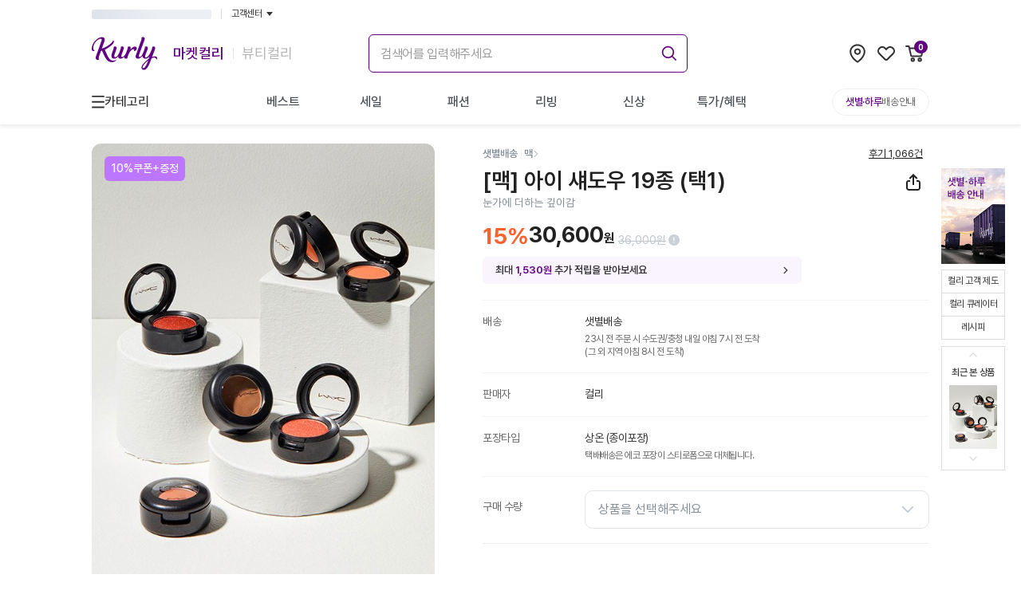

--- FILE ---
content_type: text/html; charset=utf-8
request_url: https://www.kurly.com/goods/1000073761
body_size: 55711
content:
<!DOCTYPE html><html lang="ko"><head><meta charSet="utf-8"/><meta name="viewport" content="width=device-width, initial-scale=1.0, maximum-scale=1.0, user-scalable=0, viewport-fit=cover"/><link rel="preconnect" href="https://fonts.googleapis.com"/><link rel="preconnect" href="https://fonts.gstatic.com"/><link rel="preconnect" href="https://product-image.kurly.com"/><meta name="theme-color" content="#fff"/><title>[맥] 아이 섀도우 19종 (택1) - 마켓컬리</title><meta name="description" content="눈가에 더하는 깊이감 - Better Life for All. 건강한 식재료부터 믿을 수 있는 뷰티, 라이프스타일 상품까지. 나와 내 가족이 사고 싶은 상품을 판매합니다. 내일 아침 문 앞에서 만나요!"/><meta name="keywords" content="다이어트, 식단, 닭가슴살, 요리, 치아바타, 레시피, 상차림, 다이어트음식, 이유식, 건강이유식, 뷰티, 화장품"/><meta property="og:type" content="website"/><meta property="og:site_name" content="컬리 - 마켓컬리/뷰티컬리"/><meta property="og:title" content="[맥] 아이 섀도우 19종 (택1) - 마켓컬리"/><meta property="og:description" content="눈가에 더하는 깊이감 - Better Life for All. 건강한 식재료부터 믿을 수 있는 뷰티, 라이프스타일 상품까지. 나와 내 가족이 사고 싶은 상품을 판매합니다. 내일 아침 문 앞에서 만나요!"/><meta property="og:image" content="https://product-image.kurly.com/product/image/125c6d5c-d88f-4c89-ad89-3ad772d73318.jpg"/><meta property="og:url" content="https://www.kurly.com/goods/1000073761"/><meta name="twitter:card" content="summary"/><meta name="twitter:title" content="[맥] 아이 섀도우 19종 (택1) - 마켓컬리"/><meta name="twitter:description" content="눈가에 더하는 깊이감 - Better Life for All. 건강한 식재료부터 믿을 수 있는 뷰티, 라이프스타일 상품까지. 나와 내 가족이 사고 싶은 상품을 판매합니다. 내일 아침 문 앞에서 만나요!"/><meta name="twitter:image" content="https://product-image.kurly.com/product/image/125c6d5c-d88f-4c89-ad89-3ad772d73318.jpg"/><meta name="twitter:url" content="https://www.kurly.com/goods/1000073761"/><link rel="canonical" href="https://www.kurly.com/goods/1000073761"/><link rel="preload" as="image" href="https://product-image.kurly.com/hdims/resize/%5E%3E720x%3E936/cropcenter/720x936/quality/85/src/product/image/b41d0808-4db9-4b24-9305-38f134394851.jpg"/><meta name="next-head-count" content="23"/><meta charSet="utf-8"/><meta http-equiv="X-UA-Compatible" content="IE=edge"/><meta name="application-name" content="컬리"/><meta name="referrer" content="no-referrer-when-downgrade"/><meta name="format-detection" content="telephone=no"/><link rel="shortcut icon" href="https://res.kurly.com/favicon.ico"/><link rel="icon" href="https://res.kurly.com/favicon.ico"/><link rel="icon" type="image/png" sizes="16x16" href="https://res.kurly.com/icons/favicon-16x16.png"/><link rel="icon" type="image/png" sizes="32x32" href="https://res.kurly.com/icons/favicon-32x32.png"/><link rel="apple-touch-icon" sizes="128x128" href="https://res.kurly.com/icons/favicon-128x128.png"/><link rel="apple-touch-icon" sizes="144x144" href="https://res.kurly.com/icons/favicon-144x144.png"/><link rel="apple-touch-icon" sizes="152x152" href="https://res.kurly.com/icons/favicon-152x152.png"/><link rel="apple-touch-icon" sizes="167x167" href="https://res.kurly.com/icons/favicon-167x167.png"/><link rel="apple-touch-icon" sizes="180x180" href="https://res.kurly.com/icons/favicon-180x180.png"/><link rel="apple-touch-icon" sizes="192x192" href="https://res.kurly.com/icons/favicon-192x192.png"/><link rel="apple-touch-startup-image" media="(device-width: 320px) and (device-height: 568px) and (-webkit-device-pixel-ratio: 2)" href="https://res.kurly.com/images/splashs/iphone5_splash.png"/><link rel="apple-touch-startup-image" media="(device-width: 375px) and (device-height: 667px) and (-webkit-device-pixel-ratio: 2)" href="https://res.kurly.com/images/splashs/iphone6_splash.png"/><link rel="apple-touch-startup-image" media="(device-width: 621px) and (device-height: 1104px) and (-webkit-device-pixel-ratio: 3)" href="https://res.kurly.com/images/splashs/iphoneplus_splash.png"/><link rel="apple-touch-startup-image" media="(device-width: 375px) and (device-height: 812px) and (-webkit-device-pixel-ratio: 3)" href="https://res.kurly.com/images/splashs/iphonex_splash.png"/><link rel="apple-touch-startup-image" media="(device-width: 414px) and (device-height: 896px) and (-webkit-device-pixel-ratio: 2)" href="https://res.kurly.com/images/splashs/iphonexr_splash.png"/><link rel="apple-touch-startup-image" media="(device-width: 414px) and (device-height: 896px) and (-webkit-device-pixel-ratio: 3)" href="https://res.kurly.com/images/splashs/iphonexsmax_splash.png"/><link rel="apple-touch-startup-image" media="(device-width: 768px) and (device-height: 1024px) and (-webkit-device-pixel-ratio: 2)" href="https://res.kurly.com/images/splashs/ipad_splash.png"/><link rel="apple-touch-startup-image" media="(device-width: 834px) and (device-height: 1112px) and (-webkit-device-pixel-ratio: 2)" href="https://res.kurly.com/images/splashs/ipadpro1_splash.png"/><link rel="apple-touch-startup-image" media="(device-width: 834px) and (device-height: 1194px) and (-webkit-device-pixel-ratio: 2)" href="https://res.kurly.com/images/splashs/ipadpro3_splash.png"/><link rel="apple-touch-startup-image" media="(device-width: 1024px) and (device-height: 1366px) and (-webkit-device-pixel-ratio: 2)" href="https://res.kurly.com/images/splashs/ipadpro2_splash.png"/><meta name="mobile-web-app-capable" content="yes"/><meta name="apple-mobile-web-app-capable" content="yes"/><meta name="apple-mobile-web-app-title" content="컬리"/><meta name="msapplication-TileColor" content="#ffffff"/><meta name="msapplication-tap-highlight" content="no"/><link rel="manifest" href="/manifest.json"/><script>window.__INITIAL_PATH__ = "/goods/1000073761";</script><link rel="preconnect" href="https://fonts.gstatic.com" crossorigin /><link rel="preload" href="https://res.kurly.com/v/2026.01.23.02/_next/static/css/3e07365ebf0d3ba8.css" as="style"/><link rel="stylesheet" href="https://res.kurly.com/v/2026.01.23.02/_next/static/css/3e07365ebf0d3ba8.css" data-n-g=""/><link rel="preload" href="https://res.kurly.com/v/2026.01.23.02/_next/static/css/cc17397df419b507.css" as="style"/><link rel="stylesheet" href="https://res.kurly.com/v/2026.01.23.02/_next/static/css/cc17397df419b507.css" data-n-p=""/><noscript data-n-css=""></noscript><script defer="" nomodule="" src="https://res.kurly.com/v/2026.01.23.02/_next/static/chunks/polyfills-5cd94c89d3acac5f.js"></script><script src="https://res.kurly.com/v/2026.01.23.02/_next/static/chunks/webpack-05618296829f1c72.js" defer=""></script><script src="https://res.kurly.com/v/2026.01.23.02/_next/static/chunks/framework-6e2cca36a2176e8c.js" defer=""></script><script src="https://res.kurly.com/v/2026.01.23.02/_next/static/chunks/main-76bb1a37c3e6d32f.js" defer=""></script><script src="https://res.kurly.com/v/2026.01.23.02/_next/static/chunks/pages/_app-5f720c77edf91877.js" defer=""></script><script src="https://res.kurly.com/v/2026.01.23.02/_next/static/chunks/327e2c61-ae0e63cd74797ca9.js" defer=""></script><script src="https://res.kurly.com/v/2026.01.23.02/_next/static/chunks/31565-7847ca01432b11cc.js" defer=""></script><script src="https://res.kurly.com/v/2026.01.23.02/_next/static/chunks/82580-522ce06098b180fb.js" defer=""></script><script src="https://res.kurly.com/v/2026.01.23.02/_next/static/chunks/14096-1c38ec48a61620e0.js" defer=""></script><script src="https://res.kurly.com/v/2026.01.23.02/_next/static/chunks/42387-3ed33a32db039007.js" defer=""></script><script src="https://res.kurly.com/v/2026.01.23.02/_next/static/chunks/48178-f80d17808cc65044.js" defer=""></script><script src="https://res.kurly.com/v/2026.01.23.02/_next/static/chunks/9123-9e1a1a74cd196517.js" defer=""></script><script src="https://res.kurly.com/v/2026.01.23.02/_next/static/chunks/55720-864afb316f975296.js" defer=""></script><script src="https://res.kurly.com/v/2026.01.23.02/_next/static/chunks/51417-43798b6a8d23adbc.js" defer=""></script><script src="https://res.kurly.com/v/2026.01.23.02/_next/static/chunks/1004-f7b0695d09736c80.js" defer=""></script><script src="https://res.kurly.com/v/2026.01.23.02/_next/static/chunks/89810-36c926bc8924c338.js" defer=""></script><script src="https://res.kurly.com/v/2026.01.23.02/_next/static/chunks/81820-cd2be54f1c938a14.js" defer=""></script><script src="https://res.kurly.com/v/2026.01.23.02/_next/static/chunks/99528-ee3e7d832b0f6a71.js" defer=""></script><script src="https://res.kurly.com/v/2026.01.23.02/_next/static/chunks/95485-0c09c9754b4effaa.js" defer=""></script><script src="https://res.kurly.com/v/2026.01.23.02/_next/static/chunks/20972-e7c26be946dc6b0c.js" defer=""></script><script src="https://res.kurly.com/v/2026.01.23.02/_next/static/chunks/11058-b14b350531786c55.js" defer=""></script><script src="https://res.kurly.com/v/2026.01.23.02/_next/static/chunks/39809-9aea1e862301be13.js" defer=""></script><script src="https://res.kurly.com/v/2026.01.23.02/_next/static/chunks/16569-110da3f52823fba1.js" defer=""></script><script src="https://res.kurly.com/v/2026.01.23.02/_next/static/chunks/28149-252243a619dd1eb5.js" defer=""></script><script src="https://res.kurly.com/v/2026.01.23.02/_next/static/chunks/39086-a15c020d75c58410.js" defer=""></script><script src="https://res.kurly.com/v/2026.01.23.02/_next/static/chunks/59740-bc9bbd388f161465.js" defer=""></script><script src="https://res.kurly.com/v/2026.01.23.02/_next/static/chunks/31179-18ec954740e08c11.js" defer=""></script><script src="https://res.kurly.com/v/2026.01.23.02/_next/static/chunks/36809-869879384ea72b8e.js" defer=""></script><script src="https://res.kurly.com/v/2026.01.23.02/_next/static/chunks/pages/goods/%5BproductCode%5D-45b712188573212f.js" defer=""></script><script src="https://res.kurly.com/v/2026.01.23.02/_next/static/0xy3PfVG7G1B57suYnD8a/_buildManifest.js" defer=""></script><script src="https://res.kurly.com/v/2026.01.23.02/_next/static/0xy3PfVG7G1B57suYnD8a/_ssgManifest.js" defer=""></script><script src="https://res.kurly.com/v/2026.01.23.02/_next/static/0xy3PfVG7G1B57suYnD8a/_middlewareManifest.js" defer=""></script><style data-href="https://fonts.googleapis.com/css2?family=Noto+Sans+KR:wght@100..900&display=swap">@font-face{font-family:'Noto Sans KR';font-style:normal;font-weight:100;font-display:swap;src:url(https://fonts.gstatic.com/l/font?kit=PbyxFmXiEBPT4ITbgNA5Cgms3VYcOA-vvnIzzuozeLc&skey=87e7ee645936e2c7&v=v39) format('woff')}@font-face{font-family:'Noto Sans KR';font-style:normal;font-weight:200;font-display:swap;src:url(https://fonts.gstatic.com/l/font?kit=PbyxFmXiEBPT4ITbgNA5Cgms3VYcOA-vvnIzzmoyeLc&skey=87e7ee645936e2c7&v=v39) format('woff')}@font-face{font-family:'Noto Sans KR';font-style:normal;font-weight:300;font-display:swap;src:url(https://fonts.gstatic.com/l/font?kit=PbyxFmXiEBPT4ITbgNA5Cgms3VYcOA-vvnIzzrQyeLc&skey=87e7ee645936e2c7&v=v39) format('woff')}@font-face{font-family:'Noto Sans KR';font-style:normal;font-weight:400;font-display:swap;src:url(https://fonts.gstatic.com/l/font?kit=PbyxFmXiEBPT4ITbgNA5Cgms3VYcOA-vvnIzzuoyeLc&skey=87e7ee645936e2c7&v=v39) format('woff')}@font-face{font-family:'Noto Sans KR';font-style:normal;font-weight:500;font-display:swap;src:url(https://fonts.gstatic.com/l/font?kit=PbyxFmXiEBPT4ITbgNA5Cgms3VYcOA-vvnIzztgyeLc&skey=87e7ee645936e2c7&v=v39) format('woff')}@font-face{font-family:'Noto Sans KR';font-style:normal;font-weight:600;font-display:swap;src:url(https://fonts.gstatic.com/l/font?kit=PbyxFmXiEBPT4ITbgNA5Cgms3VYcOA-vvnIzzjQ1eLc&skey=87e7ee645936e2c7&v=v39) format('woff')}@font-face{font-family:'Noto Sans KR';font-style:normal;font-weight:700;font-display:swap;src:url(https://fonts.gstatic.com/l/font?kit=PbyxFmXiEBPT4ITbgNA5Cgms3VYcOA-vvnIzzg01eLc&skey=87e7ee645936e2c7&v=v39) format('woff')}@font-face{font-family:'Noto Sans KR';font-style:normal;font-weight:800;font-display:swap;src:url(https://fonts.gstatic.com/l/font?kit=PbyxFmXiEBPT4ITbgNA5Cgms3VYcOA-vvnIzzmo1eLc&skey=87e7ee645936e2c7&v=v39) format('woff')}@font-face{font-family:'Noto Sans KR';font-style:normal;font-weight:900;font-display:swap;src:url(https://fonts.gstatic.com/l/font?kit=PbyxFmXiEBPT4ITbgNA5Cgms3VYcOA-vvnIzzkM1eLc&skey=87e7ee645936e2c7&v=v39) format('woff')}@font-face{font-family:'Noto Sans KR';font-style:normal;font-weight:100 900;font-display:swap;src:url(https://fonts.gstatic.com/s/notosanskr/v39/PbykFmXiEBPT4ITbgNA5Cgm203Tq4JJWq209pU0DPdWuqxJFA4GNDCBYtw.0.woff2) format('woff2');unicode-range:U+f9ca-fa0b,U+ff03-ff05,U+ff07,U+ff0a-ff0b,U+ff0d-ff19,U+ff1b,U+ff1d,U+ff20-ff5b,U+ff5d,U+ffe0-ffe3,U+ffe5-ffe6}@font-face{font-family:'Noto Sans KR';font-style:normal;font-weight:100 900;font-display:swap;src:url(https://fonts.gstatic.com/s/notosanskr/v39/PbykFmXiEBPT4ITbgNA5Cgm203Tq4JJWq209pU0DPdWuqxJFA4GNDCBYtw.1.woff2) format('woff2');unicode-range:U+f92f-f980,U+f982-f9c9}@font-face{font-family:'Noto Sans KR';font-style:normal;font-weight:100 900;font-display:swap;src:url(https://fonts.gstatic.com/s/notosanskr/v39/PbykFmXiEBPT4ITbgNA5Cgm203Tq4JJWq209pU0DPdWuqxJFA4GNDCBYtw.2.woff2) format('woff2');unicode-range:U+d723-d728,U+d72a-d733,U+d735-d748,U+d74a-d74f,U+d752-d753,U+d755-d757,U+d75a-d75f,U+d762-d764,U+d766-d768,U+d76a-d76b,U+d76d-d76f,U+d771-d787,U+d789-d78b,U+d78d-d78f,U+d791-d797,U+d79a,U+d79c,U+d79e-d7a3,U+f900-f909,U+f90b-f92e}@font-face{font-family:'Noto Sans KR';font-style:normal;font-weight:100 900;font-display:swap;src:url(https://fonts.gstatic.com/s/notosanskr/v39/PbykFmXiEBPT4ITbgNA5Cgm203Tq4JJWq209pU0DPdWuqxJFA4GNDCBYtw.3.woff2) format('woff2');unicode-range:U+d679-d68b,U+d68e-d69e,U+d6a0,U+d6a2-d6a7,U+d6a9-d6c3,U+d6c6-d6c7,U+d6c9-d6cb,U+d6cd-d6d3,U+d6d5-d6d6,U+d6d8-d6e3,U+d6e5-d6e7,U+d6e9-d6fb,U+d6fd-d717,U+d719-d71f,U+d721-d722}@font-face{font-family:'Noto Sans KR';font-style:normal;font-weight:100 900;font-display:swap;src:url(https://fonts.gstatic.com/s/notosanskr/v39/PbykFmXiEBPT4ITbgNA5Cgm203Tq4JJWq209pU0DPdWuqxJFA4GNDCBYtw.4.woff2) format('woff2');unicode-range:U+d5bc-d5c7,U+d5ca-d5cb,U+d5cd-d5cf,U+d5d1-d5d7,U+d5d9-d5da,U+d5dc,U+d5de-d5e3,U+d5e6-d5e7,U+d5e9-d5eb,U+d5ed-d5f6,U+d5f8,U+d5fa-d5ff,U+d602-d603,U+d605-d607,U+d609-d60f,U+d612-d613,U+d616-d61b,U+d61d-d637,U+d63a-d63b,U+d63d-d63f,U+d641-d647,U+d64a-d64c,U+d64e-d653,U+d656-d657,U+d659-d65b,U+d65d-d666,U+d668,U+d66a-d678}@font-face{font-family:'Noto Sans KR';font-style:normal;font-weight:100 900;font-display:swap;src:url(https://fonts.gstatic.com/s/notosanskr/v39/PbykFmXiEBPT4ITbgNA5Cgm203Tq4JJWq209pU0DPdWuqxJFA4GNDCBYtw.5.woff2) format('woff2');unicode-range:U+d507,U+d509-d50b,U+d50d-d513,U+d515-d53b,U+d53e-d53f,U+d541-d543,U+d545-d54c,U+d54e,U+d550,U+d552-d557,U+d55a-d55b,U+d55d-d55f,U+d561-d564,U+d566-d567,U+d56a,U+d56c,U+d56e-d573,U+d576-d577,U+d579-d583,U+d585-d586,U+d58a-d5a4,U+d5a6-d5bb}@font-face{font-family:'Noto Sans KR';font-style:normal;font-weight:100 900;font-display:swap;src:url(https://fonts.gstatic.com/s/notosanskr/v39/PbykFmXiEBPT4ITbgNA5Cgm203Tq4JJWq209pU0DPdWuqxJFA4GNDCBYtw.6.woff2) format('woff2');unicode-range:U+d464-d477,U+d47a-d47b,U+d47d-d47f,U+d481-d487,U+d489-d48a,U+d48c,U+d48e-d4e7,U+d4e9-d503,U+d505-d506}@font-face{font-family:'Noto Sans KR';font-style:normal;font-weight:100 900;font-display:swap;src:url(https://fonts.gstatic.com/s/notosanskr/v39/PbykFmXiEBPT4ITbgNA5Cgm203Tq4JJWq209pU0DPdWuqxJFA4GNDCBYtw.7.woff2) format('woff2');unicode-range:U+d3bf-d3c7,U+d3ca-d3cf,U+d3d1-d3eb,U+d3ee-d3ef,U+d3f1-d3f3,U+d3f5-d3fb,U+d3fd-d400,U+d402-d45b,U+d45d-d463}@font-face{font-family:'Noto Sans KR';font-style:normal;font-weight:100 900;font-display:swap;src:url(https://fonts.gstatic.com/s/notosanskr/v39/PbykFmXiEBPT4ITbgNA5Cgm203Tq4JJWq209pU0DPdWuqxJFA4GNDCBYtw.8.woff2) format('woff2');unicode-range:U+d2ff,U+d302-d304,U+d306-d30b,U+d30f,U+d311-d313,U+d315-d31b,U+d31e,U+d322-d324,U+d326-d327,U+d32a-d32b,U+d32d-d32f,U+d331-d337,U+d339-d33c,U+d33e-d37b,U+d37e-d37f,U+d381-d383,U+d385-d38b,U+d38e-d390,U+d392-d397,U+d39a-d39b,U+d39d-d39f,U+d3a1-d3a7,U+d3a9-d3aa,U+d3ac,U+d3ae-d3b3,U+d3b5-d3b7,U+d3b9-d3bb,U+d3bd-d3be}@font-face{font-family:'Noto Sans KR';font-style:normal;font-weight:100 900;font-display:swap;src:url(https://fonts.gstatic.com/s/notosanskr/v39/PbykFmXiEBPT4ITbgNA5Cgm203Tq4JJWq209pU0DPdWuqxJFA4GNDCBYtw.9.woff2) format('woff2');unicode-range:U+d257-d27f,U+d281-d29b,U+d29d-d29f,U+d2a1-d2ab,U+d2ad-d2b7,U+d2ba-d2bb,U+d2bd-d2bf,U+d2c1-d2c7,U+d2c9-d2ef,U+d2f2-d2f3,U+d2f5-d2f7,U+d2f9-d2fe}@font-face{font-family:'Noto Sans KR';font-style:normal;font-weight:100 900;font-display:swap;src:url(https://fonts.gstatic.com/s/notosanskr/v39/PbykFmXiEBPT4ITbgNA5Cgm203Tq4JJWq209pU0DPdWuqxJFA4GNDCBYtw.10.woff2) format('woff2');unicode-range:U+d1b4,U+d1b6-d1f3,U+d1f5-d22b,U+d22e-d22f,U+d231-d233,U+d235-d23b,U+d23d-d240,U+d242-d256}@font-face{font-family:'Noto Sans KR';font-style:normal;font-weight:100 900;font-display:swap;src:url(https://fonts.gstatic.com/s/notosanskr/v39/PbykFmXiEBPT4ITbgNA5Cgm203Tq4JJWq209pU0DPdWuqxJFA4GNDCBYtw.11.woff2) format('woff2');unicode-range:U+d105-d12f,U+d132-d133,U+d135-d137,U+d139-d13f,U+d141-d142,U+d144,U+d146-d14b,U+d14e-d14f,U+d151-d153,U+d155-d15b,U+d15e-d187,U+d189-d19f,U+d1a2-d1a3,U+d1a5-d1a7,U+d1a9-d1af,U+d1b2-d1b3}@font-face{font-family:'Noto Sans KR';font-style:normal;font-weight:100 900;font-display:swap;src:url(https://fonts.gstatic.com/s/notosanskr/v39/PbykFmXiEBPT4ITbgNA5Cgm203Tq4JJWq209pU0DPdWuqxJFA4GNDCBYtw.12.woff2) format('woff2');unicode-range:U+d04b-d04f,U+d051-d057,U+d059-d06b,U+d06d-d06f,U+d071-d073,U+d075-d07b,U+d07e-d0a3,U+d0a6-d0a7,U+d0a9-d0ab,U+d0ad-d0b3,U+d0b6,U+d0b8,U+d0ba-d0bf,U+d0c2-d0c3,U+d0c5-d0c7,U+d0c9-d0cf,U+d0d2,U+d0d6-d0db,U+d0de-d0df,U+d0e1-d0e3,U+d0e5-d0eb,U+d0ee-d0f0,U+d0f2-d104}@font-face{font-family:'Noto Sans KR';font-style:normal;font-weight:100 900;font-display:swap;src:url(https://fonts.gstatic.com/s/notosanskr/v39/PbykFmXiEBPT4ITbgNA5Cgm203Tq4JJWq209pU0DPdWuqxJFA4GNDCBYtw.13.woff2) format('woff2');unicode-range:U+cfa2-cfc3,U+cfc5-cfdf,U+cfe2-cfe3,U+cfe5-cfe7,U+cfe9-cff4,U+cff6-cffb,U+cffd-cfff,U+d001-d003,U+d005-d017,U+d019-d033,U+d036-d037,U+d039-d03b,U+d03d-d04a}@font-face{font-family:'Noto Sans KR';font-style:normal;font-weight:100 900;font-display:swap;src:url(https://fonts.gstatic.com/s/notosanskr/v39/PbykFmXiEBPT4ITbgNA5Cgm203Tq4JJWq209pU0DPdWuqxJFA4GNDCBYtw.14.woff2) format('woff2');unicode-range:U+cef0-cef3,U+cef6,U+cef9-ceff,U+cf01-cf03,U+cf05-cf07,U+cf09-cf0f,U+cf11-cf12,U+cf14-cf1b,U+cf1d-cf1f,U+cf21-cf2f,U+cf31-cf53,U+cf56-cf57,U+cf59-cf5b,U+cf5d-cf63,U+cf66,U+cf68,U+cf6a-cf6f,U+cf71-cf84,U+cf86-cf8b,U+cf8d-cfa1}@font-face{font-family:'Noto Sans KR';font-style:normal;font-weight:100 900;font-display:swap;src:url(https://fonts.gstatic.com/s/notosanskr/v39/PbykFmXiEBPT4ITbgNA5Cgm203Tq4JJWq209pU0DPdWuqxJFA4GNDCBYtw.15.woff2) format('woff2');unicode-range:U+ce3c-ce57,U+ce5a-ce5b,U+ce5d-ce5f,U+ce61-ce67,U+ce6a,U+ce6c,U+ce6e-ce73,U+ce76-ce77,U+ce79-ce7b,U+ce7d-ce83,U+ce85-ce88,U+ce8a-ce8f,U+ce91-ce93,U+ce95-ce97,U+ce99-ce9f,U+cea2,U+cea4-ceab,U+cead-cee3,U+cee6-cee7,U+cee9-ceeb,U+ceed-ceef}@font-face{font-family:'Noto Sans KR';font-style:normal;font-weight:100 900;font-display:swap;src:url(https://fonts.gstatic.com/s/notosanskr/v39/PbykFmXiEBPT4ITbgNA5Cgm203Tq4JJWq209pU0DPdWuqxJFA4GNDCBYtw.16.woff2) format('woff2');unicode-range:U+cd92-cd93,U+cd96-cd97,U+cd99-cd9b,U+cd9d-cda3,U+cda6-cda8,U+cdaa-cdaf,U+cdb1-cdc3,U+cdc5-cdcb,U+cdcd-cde7,U+cde9-ce03,U+ce05-ce1f,U+ce22-ce34,U+ce36-ce3b}@font-face{font-family:'Noto Sans KR';font-style:normal;font-weight:100 900;font-display:swap;src:url(https://fonts.gstatic.com/s/notosanskr/v39/PbykFmXiEBPT4ITbgNA5Cgm203Tq4JJWq209pU0DPdWuqxJFA4GNDCBYtw.17.woff2) format('woff2');unicode-range:U+ccef-cd07,U+cd0a-cd0b,U+cd0d-cd1a,U+cd1c,U+cd1e-cd2b,U+cd2d-cd5b,U+cd5d-cd77,U+cd79-cd91}@font-face{font-family:'Noto Sans KR';font-style:normal;font-weight:100 900;font-display:swap;src:url(https://fonts.gstatic.com/s/notosanskr/v39/PbykFmXiEBPT4ITbgNA5Cgm203Tq4JJWq209pU0DPdWuqxJFA4GNDCBYtw.18.woff2) format('woff2');unicode-range:U+cc3f-cc43,U+cc46-cc47,U+cc49-cc4b,U+cc4d-cc53,U+cc55-cc58,U+cc5a-cc5f,U+cc61-cc97,U+cc9a-cc9b,U+cc9d-cc9f,U+cca1-cca7,U+ccaa,U+ccac,U+ccae-ccb3,U+ccb6-ccb7,U+ccb9-ccbb,U+ccbd-cccf,U+ccd1-cce3,U+cce5-ccee}@font-face{font-family:'Noto Sans KR';font-style:normal;font-weight:100 900;font-display:swap;src:url(https://fonts.gstatic.com/s/notosanskr/v39/PbykFmXiEBPT4ITbgNA5Cgm203Tq4JJWq209pU0DPdWuqxJFA4GNDCBYtw.19.woff2) format('woff2');unicode-range:U+cb91-cbd3,U+cbd5-cbe3,U+cbe5-cc0b,U+cc0e-cc0f,U+cc11-cc13,U+cc15-cc1b,U+cc1d-cc20,U+cc23-cc27,U+cc2a-cc2b,U+cc2d,U+cc2f,U+cc31-cc37,U+cc3a,U+cc3c}@font-face{font-family:'Noto Sans KR';font-style:normal;font-weight:100 900;font-display:swap;src:url(https://fonts.gstatic.com/s/notosanskr/v39/PbykFmXiEBPT4ITbgNA5Cgm203Tq4JJWq209pU0DPdWuqxJFA4GNDCBYtw.20.woff2) format('woff2');unicode-range:U+caf4-cb47,U+cb4a-cb90}@font-face{font-family:'Noto Sans KR';font-style:normal;font-weight:100 900;font-display:swap;src:url(https://fonts.gstatic.com/s/notosanskr/v39/PbykFmXiEBPT4ITbgNA5Cgm203Tq4JJWq209pU0DPdWuqxJFA4GNDCBYtw.21.woff2) format('woff2');unicode-range:U+ca4a-ca4b,U+ca4e-ca4f,U+ca51-ca53,U+ca55-ca5b,U+ca5d-ca60,U+ca62-ca83,U+ca85-cabb,U+cabe-cabf,U+cac1-cac3,U+cac5-cacb,U+cacd-cad0,U+cad2,U+cad4-cad8,U+cada-caf3}@font-face{font-family:'Noto Sans KR';font-style:normal;font-weight:100 900;font-display:swap;src:url(https://fonts.gstatic.com/s/notosanskr/v39/PbykFmXiEBPT4ITbgNA5Cgm203Tq4JJWq209pU0DPdWuqxJFA4GNDCBYtw.22.woff2) format('woff2');unicode-range:U+c996-c997,U+c99a-c99c,U+c99e-c9bf,U+c9c2-c9c3,U+c9c5-c9c7,U+c9c9-c9cf,U+c9d2,U+c9d4,U+c9d7-c9d8,U+c9db,U+c9de-c9df,U+c9e1-c9e3,U+c9e5-c9e6,U+c9e8-c9eb,U+c9ee-c9f0,U+c9f2-c9f7,U+c9f9-ca0b,U+ca0d-ca28,U+ca2a-ca49}@font-face{font-family:'Noto Sans KR';font-style:normal;font-weight:100 900;font-display:swap;src:url(https://fonts.gstatic.com/s/notosanskr/v39/PbykFmXiEBPT4ITbgNA5Cgm203Tq4JJWq209pU0DPdWuqxJFA4GNDCBYtw.23.woff2) format('woff2');unicode-range:U+c8e9-c8f4,U+c8f6-c8fb,U+c8fe-c8ff,U+c901-c903,U+c905-c90b,U+c90e-c910,U+c912-c917,U+c919-c92b,U+c92d-c94f,U+c951-c953,U+c955-c96b,U+c96d-c973,U+c975-c987,U+c98a-c98b,U+c98d-c98f,U+c991-c995}@font-face{font-family:'Noto Sans KR';font-style:normal;font-weight:100 900;font-display:swap;src:url(https://fonts.gstatic.com/s/notosanskr/v39/PbykFmXiEBPT4ITbgNA5Cgm203Tq4JJWq209pU0DPdWuqxJFA4GNDCBYtw.24.woff2) format('woff2');unicode-range:U+c841-c84b,U+c84d-c86f,U+c872-c873,U+c875-c877,U+c879-c87f,U+c882-c884,U+c887-c88a,U+c88d-c8c3,U+c8c5-c8df,U+c8e1-c8e8}@font-face{font-family:'Noto Sans KR';font-style:normal;font-weight:100 900;font-display:swap;src:url(https://fonts.gstatic.com/s/notosanskr/v39/PbykFmXiEBPT4ITbgNA5Cgm203Tq4JJWq209pU0DPdWuqxJFA4GNDCBYtw.25.woff2) format('woff2');unicode-range:U+c779-c77b,U+c77e-c782,U+c786,U+c78b,U+c78d,U+c78f,U+c792-c793,U+c795,U+c797,U+c799-c79f,U+c7a2,U+c7a7-c7ab,U+c7ae-c7bb,U+c7bd-c7c0,U+c7c2-c7c7,U+c7c9-c7dc,U+c7de-c7ff,U+c802-c803,U+c805-c807,U+c809,U+c80b-c80f,U+c812,U+c814,U+c817-c81b,U+c81e-c81f,U+c821-c823,U+c825-c82e,U+c830-c837,U+c839-c83b,U+c83d-c840}@font-face{font-family:'Noto Sans KR';font-style:normal;font-weight:100 900;font-display:swap;src:url(https://fonts.gstatic.com/s/notosanskr/v39/PbykFmXiEBPT4ITbgNA5Cgm203Tq4JJWq209pU0DPdWuqxJFA4GNDCBYtw.26.woff2) format('woff2');unicode-range:U+c6bb-c6bf,U+c6c2,U+c6c4,U+c6c6-c6cb,U+c6ce-c6cf,U+c6d1-c6d3,U+c6d5-c6db,U+c6dd-c6df,U+c6e1-c6e7,U+c6e9-c6eb,U+c6ed-c6ef,U+c6f1-c6f8,U+c6fa-c703,U+c705-c707,U+c709-c70b,U+c70d-c716,U+c718,U+c71a-c71f,U+c722-c723,U+c725-c727,U+c729-c734,U+c736-c73b,U+c73e-c73f,U+c741-c743,U+c745-c74b,U+c74e-c750,U+c752-c757,U+c759-c773,U+c776-c777}@font-face{font-family:'Noto Sans KR';font-style:normal;font-weight:100 900;font-display:swap;src:url(https://fonts.gstatic.com/s/notosanskr/v39/PbykFmXiEBPT4ITbgNA5Cgm203Tq4JJWq209pU0DPdWuqxJFA4GNDCBYtw.27.woff2) format('woff2');unicode-range:U+c5f5-c5fb,U+c5fe,U+c602-c605,U+c607,U+c609-c60f,U+c611-c61a,U+c61c-c623,U+c626-c627,U+c629-c62b,U+c62d,U+c62f-c632,U+c636,U+c638,U+c63a-c63f,U+c642-c643,U+c645-c647,U+c649-c652,U+c656-c65b,U+c65d-c65f,U+c661-c663,U+c665-c677,U+c679-c67b,U+c67d-c693,U+c696-c697,U+c699-c69b,U+c69d-c6a3,U+c6a6,U+c6a8,U+c6aa-c6af,U+c6b2-c6b3,U+c6b5-c6b7,U+c6b9-c6ba}@font-face{font-family:'Noto Sans KR';font-style:normal;font-weight:100 900;font-display:swap;src:url(https://fonts.gstatic.com/s/notosanskr/v39/PbykFmXiEBPT4ITbgNA5Cgm203Tq4JJWq209pU0DPdWuqxJFA4GNDCBYtw.28.woff2) format('woff2');unicode-range:U+c517-c527,U+c52a-c52b,U+c52d-c52f,U+c531-c538,U+c53a,U+c53c,U+c53e-c543,U+c546-c547,U+c54b,U+c54d-c552,U+c556,U+c55a-c55b,U+c55d,U+c55f,U+c562-c563,U+c565-c567,U+c569-c56f,U+c572,U+c574,U+c576-c57b,U+c57e-c57f,U+c581-c583,U+c585-c586,U+c588-c58b,U+c58e,U+c590,U+c592-c596,U+c599-c5b3,U+c5b6-c5b7,U+c5ba,U+c5be-c5c3,U+c5ca-c5cb,U+c5cd,U+c5cf,U+c5d2-c5d3,U+c5d5-c5d7,U+c5d9-c5df,U+c5e1-c5e2,U+c5e4,U+c5e6-c5eb,U+c5ef,U+c5f1-c5f3}@font-face{font-family:'Noto Sans KR';font-style:normal;font-weight:100 900;font-display:swap;src:url(https://fonts.gstatic.com/s/notosanskr/v39/PbykFmXiEBPT4ITbgNA5Cgm203Tq4JJWq209pU0DPdWuqxJFA4GNDCBYtw.29.woff2) format('woff2');unicode-range:U+c475-c4ef,U+c4f2-c4f3,U+c4f5-c4f7,U+c4f9-c4ff,U+c502-c50b,U+c50d-c516}@font-face{font-family:'Noto Sans KR';font-style:normal;font-weight:100 900;font-display:swap;src:url(https://fonts.gstatic.com/s/notosanskr/v39/PbykFmXiEBPT4ITbgNA5Cgm203Tq4JJWq209pU0DPdWuqxJFA4GNDCBYtw.30.woff2) format('woff2');unicode-range:U+c3d0-c3d7,U+c3da-c3db,U+c3dd-c3de,U+c3e1-c3ec,U+c3ee-c3f3,U+c3f5-c42b,U+c42d-c463,U+c466-c474}@font-face{font-family:'Noto Sans KR';font-style:normal;font-weight:100 900;font-display:swap;src:url(https://fonts.gstatic.com/s/notosanskr/v39/PbykFmXiEBPT4ITbgNA5Cgm203Tq4JJWq209pU0DPdWuqxJFA4GNDCBYtw.31.woff2) format('woff2');unicode-range:U+c32b-c367,U+c36a-c36b,U+c36d-c36f,U+c371-c377,U+c37a-c37b,U+c37e-c383,U+c385-c387,U+c389-c3cf}@font-face{font-family:'Noto Sans KR';font-style:normal;font-weight:100 900;font-display:swap;src:url(https://fonts.gstatic.com/s/notosanskr/v39/PbykFmXiEBPT4ITbgNA5Cgm203Tq4JJWq209pU0DPdWuqxJFA4GNDCBYtw.32.woff2) format('woff2');unicode-range:U+c26a-c26b,U+c26d-c26f,U+c271-c273,U+c275-c27b,U+c27e-c287,U+c289-c28f,U+c291-c297,U+c299-c29a,U+c29c-c2a3,U+c2a5-c2a7,U+c2a9-c2ab,U+c2ad-c2b3,U+c2b6,U+c2b8,U+c2ba-c2bb,U+c2bd-c2db,U+c2de-c2df,U+c2e1-c2e2,U+c2e5-c2ea,U+c2ee,U+c2f0,U+c2f2-c2f5,U+c2f7,U+c2fa-c2fb,U+c2fd-c2ff,U+c301-c307,U+c309-c30c,U+c30e-c312,U+c315-c323,U+c325-c328,U+c32a}@font-face{font-family:'Noto Sans KR';font-style:normal;font-weight:100 900;font-display:swap;src:url(https://fonts.gstatic.com/s/notosanskr/v39/PbykFmXiEBPT4ITbgNA5Cgm203Tq4JJWq209pU0DPdWuqxJFA4GNDCBYtw.33.woff2) format('woff2');unicode-range:U+c1bc-c1c3,U+c1c5-c1df,U+c1e1-c1fb,U+c1fd-c203,U+c205-c20c,U+c20e,U+c210-c217,U+c21a-c21b,U+c21d-c21e,U+c221-c227,U+c229-c22a,U+c22c,U+c22e,U+c230,U+c233-c24f,U+c251-c257,U+c259-c269}@font-face{font-family:'Noto Sans KR';font-style:normal;font-weight:100 900;font-display:swap;src:url(https://fonts.gstatic.com/s/notosanskr/v39/PbykFmXiEBPT4ITbgNA5Cgm203Tq4JJWq209pU0DPdWuqxJFA4GNDCBYtw.34.woff2) format('woff2');unicode-range:U+c101-c11b,U+c11f,U+c121-c123,U+c125-c12b,U+c12e,U+c132-c137,U+c13a-c13b,U+c13d-c13f,U+c141-c147,U+c14a,U+c14c-c153,U+c155-c157,U+c159-c15b,U+c15d-c166,U+c169-c16f,U+c171-c177,U+c179-c18b,U+c18e-c18f,U+c191-c193,U+c195-c19b,U+c19d-c19e,U+c1a0,U+c1a2-c1a4,U+c1a6-c1bb}@font-face{font-family:'Noto Sans KR';font-style:normal;font-weight:100 900;font-display:swap;src:url(https://fonts.gstatic.com/s/notosanskr/v39/PbykFmXiEBPT4ITbgNA5Cgm203Tq4JJWq209pU0DPdWuqxJFA4GNDCBYtw.35.woff2) format('woff2');unicode-range:U+c049-c057,U+c059-c05b,U+c05d-c05f,U+c061-c067,U+c069-c08f,U+c091-c0ab,U+c0ae-c0af,U+c0b1-c0b3,U+c0b5,U+c0b7-c0bb,U+c0be,U+c0c2-c0c7,U+c0ca-c0cb,U+c0cd-c0cf,U+c0d1-c0d7,U+c0d9-c0da,U+c0dc,U+c0de-c0e3,U+c0e5-c0eb,U+c0ed-c0f3,U+c0f6,U+c0f8,U+c0fa-c0ff}@font-face{font-family:'Noto Sans KR';font-style:normal;font-weight:100 900;font-display:swap;src:url(https://fonts.gstatic.com/s/notosanskr/v39/PbykFmXiEBPT4ITbgNA5Cgm203Tq4JJWq209pU0DPdWuqxJFA4GNDCBYtw.36.woff2) format('woff2');unicode-range:U+bfa7-bfaf,U+bfb1-bfc4,U+bfc6-bfcb,U+bfce-bfcf,U+bfd1-bfd3,U+bfd5-bfdb,U+bfdd-c048}@font-face{font-family:'Noto Sans KR';font-style:normal;font-weight:100 900;font-display:swap;src:url(https://fonts.gstatic.com/s/notosanskr/v39/PbykFmXiEBPT4ITbgNA5Cgm203Tq4JJWq209pU0DPdWuqxJFA4GNDCBYtw.37.woff2) format('woff2');unicode-range:U+bf07,U+bf09-bf3f,U+bf41-bf4f,U+bf52-bf54,U+bf56-bfa6}@font-face{font-family:'Noto Sans KR';font-style:normal;font-weight:100 900;font-display:swap;src:url(https://fonts.gstatic.com/s/notosanskr/v39/PbykFmXiEBPT4ITbgNA5Cgm203Tq4JJWq209pU0DPdWuqxJFA4GNDCBYtw.38.woff2) format('woff2');unicode-range:U+be56,U+be58,U+be5c-be5f,U+be62-be63,U+be65-be67,U+be69-be74,U+be76-be7b,U+be7e-be7f,U+be81-be8e,U+be90,U+be92-bea7,U+bea9-becf,U+bed2-bed3,U+bed5-bed6,U+bed9-bee3,U+bee6-bf06}@font-face{font-family:'Noto Sans KR';font-style:normal;font-weight:100 900;font-display:swap;src:url(https://fonts.gstatic.com/s/notosanskr/v39/PbykFmXiEBPT4ITbgNA5Cgm203Tq4JJWq209pU0DPdWuqxJFA4GNDCBYtw.39.woff2) format('woff2');unicode-range:U+bdb0-bdd3,U+bdd5-bdef,U+bdf1-be0b,U+be0d-be0f,U+be11-be13,U+be15-be43,U+be46-be47,U+be49-be4b,U+be4d-be53}@font-face{font-family:'Noto Sans KR';font-style:normal;font-weight:100 900;font-display:swap;src:url(https://fonts.gstatic.com/s/notosanskr/v39/PbykFmXiEBPT4ITbgNA5Cgm203Tq4JJWq209pU0DPdWuqxJFA4GNDCBYtw.40.woff2) format('woff2');unicode-range:U+bd03,U+bd06,U+bd08,U+bd0a-bd0f,U+bd11-bd22,U+bd25-bd47,U+bd49-bd58,U+bd5a-bd7f,U+bd82-bd83,U+bd85-bd87,U+bd8a-bd8f,U+bd91-bd92,U+bd94,U+bd96-bd98,U+bd9a-bdaf}@font-face{font-family:'Noto Sans KR';font-style:normal;font-weight:100 900;font-display:swap;src:url(https://fonts.gstatic.com/s/notosanskr/v39/PbykFmXiEBPT4ITbgNA5Cgm203Tq4JJWq209pU0DPdWuqxJFA4GNDCBYtw.41.woff2) format('woff2');unicode-range:U+bc4e-bc83,U+bc86-bc87,U+bc89-bc8b,U+bc8d-bc93,U+bc96,U+bc98,U+bc9b-bc9f,U+bca2-bca3,U+bca5-bca7,U+bca9-bcb2,U+bcb4-bcbb,U+bcbe-bcbf,U+bcc1-bcc3,U+bcc5-bccc,U+bcce-bcd0,U+bcd2-bcd4,U+bcd6-bcf3,U+bcf7,U+bcf9-bcfb,U+bcfd-bd02}@font-face{font-family:'Noto Sans KR';font-style:normal;font-weight:100 900;font-display:swap;src:url(https://fonts.gstatic.com/s/notosanskr/v39/PbykFmXiEBPT4ITbgNA5Cgm203Tq4JJWq209pU0DPdWuqxJFA4GNDCBYtw.42.woff2) format('woff2');unicode-range:U+bb90-bba3,U+bba5-bbab,U+bbad-bbbf,U+bbc1-bbf7,U+bbfa-bbfb,U+bbfd-bbfe,U+bc01-bc07,U+bc09-bc0a,U+bc0e,U+bc10,U+bc12-bc13,U+bc17,U+bc19-bc1a,U+bc1e,U+bc20-bc23,U+bc26,U+bc28,U+bc2a-bc2c,U+bc2e-bc2f,U+bc32-bc33,U+bc35-bc37,U+bc39-bc3f,U+bc41-bc42,U+bc44,U+bc46-bc48,U+bc4a-bc4d}@font-face{font-family:'Noto Sans KR';font-style:normal;font-weight:100 900;font-display:swap;src:url(https://fonts.gstatic.com/s/notosanskr/v39/PbykFmXiEBPT4ITbgNA5Cgm203Tq4JJWq209pU0DPdWuqxJFA4GNDCBYtw.43.woff2) format('woff2');unicode-range:U+bae6-bafb,U+bafd-bb17,U+bb19-bb33,U+bb37,U+bb39-bb3a,U+bb3d-bb43,U+bb45-bb46,U+bb48,U+bb4a-bb4f,U+bb51-bb53,U+bb55-bb57,U+bb59-bb62,U+bb64-bb8f}@font-face{font-family:'Noto Sans KR';font-style:normal;font-weight:100 900;font-display:swap;src:url(https://fonts.gstatic.com/s/notosanskr/v39/PbykFmXiEBPT4ITbgNA5Cgm203Tq4JJWq209pU0DPdWuqxJFA4GNDCBYtw.44.woff2) format('woff2');unicode-range:U+ba30-ba37,U+ba3a-ba3b,U+ba3d-ba3f,U+ba41-ba47,U+ba49-ba4a,U+ba4c,U+ba4e-ba53,U+ba56-ba57,U+ba59-ba5b,U+ba5d-ba63,U+ba65-ba66,U+ba68-ba6f,U+ba71-ba73,U+ba75-ba77,U+ba79-ba84,U+ba86,U+ba88-baa7,U+baaa,U+baad-baaf,U+bab1-bab7,U+baba,U+babc,U+babe-bae5}@font-face{font-family:'Noto Sans KR';font-style:normal;font-weight:100 900;font-display:swap;src:url(https://fonts.gstatic.com/s/notosanskr/v39/PbykFmXiEBPT4ITbgNA5Cgm203Tq4JJWq209pU0DPdWuqxJFA4GNDCBYtw.45.woff2) format('woff2');unicode-range:U+b96e-b973,U+b976-b977,U+b979-b97b,U+b97d-b983,U+b986,U+b988,U+b98a-b98d,U+b98f-b9ab,U+b9ae-b9af,U+b9b1-b9b3,U+b9b5-b9bb,U+b9be,U+b9c0,U+b9c2-b9c7,U+b9ca-b9cb,U+b9cd,U+b9d2-b9d7,U+b9da,U+b9dc,U+b9df-b9e0,U+b9e2,U+b9e6-b9e7,U+b9e9-b9f3,U+b9f6,U+b9f8,U+b9fb-ba2f}@font-face{font-family:'Noto Sans KR';font-style:normal;font-weight:100 900;font-display:swap;src:url(https://fonts.gstatic.com/s/notosanskr/v39/PbykFmXiEBPT4ITbgNA5Cgm203Tq4JJWq209pU0DPdWuqxJFA4GNDCBYtw.46.woff2) format('woff2');unicode-range:U+b8bf-b8cb,U+b8cd-b8e0,U+b8e2-b8e7,U+b8ea-b8eb,U+b8ed-b8ef,U+b8f1-b8f7,U+b8fa,U+b8fc,U+b8fe-b903,U+b905-b917,U+b919-b91f,U+b921-b93b,U+b93d-b957,U+b95a-b95b,U+b95d-b95f,U+b961-b967,U+b969-b96c}@font-face{font-family:'Noto Sans KR';font-style:normal;font-weight:100 900;font-display:swap;src:url(https://fonts.gstatic.com/s/notosanskr/v39/PbykFmXiEBPT4ITbgNA5Cgm203Tq4JJWq209pU0DPdWuqxJFA4GNDCBYtw.47.woff2) format('woff2');unicode-range:U+b80d-b80f,U+b811-b817,U+b81a,U+b81c-b823,U+b826-b827,U+b829-b82b,U+b82d-b833,U+b836,U+b83a-b83f,U+b841-b85b,U+b85e-b85f,U+b861-b863,U+b865-b86b,U+b86e,U+b870,U+b872-b8af,U+b8b1-b8be}@font-face{font-family:'Noto Sans KR';font-style:normal;font-weight:100 900;font-display:swap;src:url(https://fonts.gstatic.com/s/notosanskr/v39/PbykFmXiEBPT4ITbgNA5Cgm203Tq4JJWq209pU0DPdWuqxJFA4GNDCBYtw.48.woff2) format('woff2');unicode-range:U+b74d-b75f,U+b761-b763,U+b765-b774,U+b776-b77b,U+b77e-b77f,U+b781-b783,U+b785-b78b,U+b78e,U+b792-b796,U+b79a-b79b,U+b79d-b7a7,U+b7aa,U+b7ae-b7b3,U+b7b6-b7c8,U+b7ca-b7eb,U+b7ee-b7ef,U+b7f1-b7f3,U+b7f5-b7fb,U+b7fe,U+b802-b806,U+b80a-b80b}@font-face{font-family:'Noto Sans KR';font-style:normal;font-weight:100 900;font-display:swap;src:url(https://fonts.gstatic.com/s/notosanskr/v39/PbykFmXiEBPT4ITbgNA5Cgm203Tq4JJWq209pU0DPdWuqxJFA4GNDCBYtw.49.woff2) format('woff2');unicode-range:U+b6a7-b6aa,U+b6ac-b6b0,U+b6b2-b6ef,U+b6f1-b727,U+b72a-b72b,U+b72d-b72e,U+b731-b737,U+b739-b73a,U+b73c-b743,U+b745-b74c}@font-face{font-family:'Noto Sans KR';font-style:normal;font-weight:100 900;font-display:swap;src:url(https://fonts.gstatic.com/s/notosanskr/v39/PbykFmXiEBPT4ITbgNA5Cgm203Tq4JJWq209pU0DPdWuqxJFA4GNDCBYtw.50.woff2) format('woff2');unicode-range:U+b605-b60f,U+b612-b617,U+b619-b624,U+b626-b69b,U+b69e-b6a3,U+b6a5-b6a6}@font-face{font-family:'Noto Sans KR';font-style:normal;font-weight:100 900;font-display:swap;src:url(https://fonts.gstatic.com/s/notosanskr/v39/PbykFmXiEBPT4ITbgNA5Cgm203Tq4JJWq209pU0DPdWuqxJFA4GNDCBYtw.51.woff2) format('woff2');unicode-range:U+b55f,U+b562-b583,U+b585-b59f,U+b5a2-b5a3,U+b5a5-b5a7,U+b5a9-b5b2,U+b5b5-b5ba,U+b5bd-b604}@font-face{font-family:'Noto Sans KR';font-style:normal;font-weight:100 900;font-display:swap;src:url(https://fonts.gstatic.com/s/notosanskr/v39/PbykFmXiEBPT4ITbgNA5Cgm203Tq4JJWq209pU0DPdWuqxJFA4GNDCBYtw.52.woff2) format('woff2');unicode-range:U+b4a5-b4b6,U+b4b8-b4bf,U+b4c1-b4c7,U+b4c9-b4db,U+b4de-b4df,U+b4e1-b4e2,U+b4e5-b4eb,U+b4ee,U+b4f0,U+b4f2-b513,U+b516-b517,U+b519-b51a,U+b51d-b523,U+b526,U+b528,U+b52b-b52f,U+b532-b533,U+b535-b537,U+b539-b53f,U+b541-b544,U+b546-b54b,U+b54d-b54f,U+b551-b55b,U+b55d-b55e}@font-face{font-family:'Noto Sans KR';font-style:normal;font-weight:100 900;font-display:swap;src:url(https://fonts.gstatic.com/s/notosanskr/v39/PbykFmXiEBPT4ITbgNA5Cgm203Tq4JJWq209pU0DPdWuqxJFA4GNDCBYtw.53.woff2) format('woff2');unicode-range:U+b3f8-b3fb,U+b3fd-b40f,U+b411-b417,U+b419-b41b,U+b41d-b41f,U+b421-b427,U+b42a-b42b,U+b42d-b44f,U+b452-b453,U+b455-b457,U+b459-b45f,U+b462-b464,U+b466-b46b,U+b46d-b47f,U+b481-b4a3}@font-face{font-family:'Noto Sans KR';font-style:normal;font-weight:100 900;font-display:swap;src:url(https://fonts.gstatic.com/s/notosanskr/v39/PbykFmXiEBPT4ITbgNA5Cgm203Tq4JJWq209pU0DPdWuqxJFA4GNDCBYtw.54.woff2) format('woff2');unicode-range:U+b342-b353,U+b356-b357,U+b359-b35b,U+b35d-b35e,U+b360-b363,U+b366,U+b368,U+b36a-b36d,U+b36f,U+b372-b373,U+b375-b377,U+b379-b37f,U+b381-b382,U+b384,U+b386-b38b,U+b38d-b3c3,U+b3c6-b3c7,U+b3c9-b3ca,U+b3cd-b3d3,U+b3d6,U+b3d8,U+b3da-b3f7}@font-face{font-family:'Noto Sans KR';font-style:normal;font-weight:100 900;font-display:swap;src:url(https://fonts.gstatic.com/s/notosanskr/v39/PbykFmXiEBPT4ITbgNA5Cgm203Tq4JJWq209pU0DPdWuqxJFA4GNDCBYtw.55.woff2) format('woff2');unicode-range:U+b27c-b283,U+b285-b28f,U+b292-b293,U+b295-b297,U+b29a-b29f,U+b2a1-b2a4,U+b2a7-b2a9,U+b2ab,U+b2ad-b2c7,U+b2ca-b2cb,U+b2cd-b2cf,U+b2d1-b2d7,U+b2da,U+b2dc,U+b2de-b2e3,U+b2e7,U+b2e9-b2ea,U+b2ef-b2f3,U+b2f6,U+b2f8,U+b2fa-b2fb,U+b2fd-b2fe,U+b302-b303,U+b305-b307,U+b309-b30f,U+b312,U+b316-b31b,U+b31d-b341}@font-face{font-family:'Noto Sans KR';font-style:normal;font-weight:100 900;font-display:swap;src:url(https://fonts.gstatic.com/s/notosanskr/v39/PbykFmXiEBPT4ITbgNA5Cgm203Tq4JJWq209pU0DPdWuqxJFA4GNDCBYtw.56.woff2) format('woff2');unicode-range:U+b1d6-b1e7,U+b1e9-b1fc,U+b1fe-b203,U+b206-b207,U+b209-b20b,U+b20d-b213,U+b216-b21f,U+b221-b257,U+b259-b273,U+b275-b27b}@font-face{font-family:'Noto Sans KR';font-style:normal;font-weight:100 900;font-display:swap;src:url(https://fonts.gstatic.com/s/notosanskr/v39/PbykFmXiEBPT4ITbgNA5Cgm203Tq4JJWq209pU0DPdWuqxJFA4GNDCBYtw.57.woff2) format('woff2');unicode-range:U+b120-b122,U+b126-b127,U+b129-b12b,U+b12d-b133,U+b136,U+b138,U+b13a-b13f,U+b142-b143,U+b145-b14f,U+b151-b153,U+b156-b157,U+b159-b177,U+b17a-b17b,U+b17d-b17f,U+b181-b187,U+b189-b18c,U+b18e-b191,U+b195-b1a7,U+b1a9-b1cb,U+b1cd-b1d5}@font-face{font-family:'Noto Sans KR';font-style:normal;font-weight:100 900;font-display:swap;src:url(https://fonts.gstatic.com/s/notosanskr/v39/PbykFmXiEBPT4ITbgNA5Cgm203Tq4JJWq209pU0DPdWuqxJFA4GNDCBYtw.58.woff2) format('woff2');unicode-range:U+b05f-b07b,U+b07e-b07f,U+b081-b083,U+b085-b08b,U+b08d-b097,U+b09b,U+b09d-b09f,U+b0a2-b0a7,U+b0aa,U+b0b0,U+b0b2,U+b0b6-b0b7,U+b0b9-b0bb,U+b0bd-b0c3,U+b0c6-b0c7,U+b0ca-b0cf,U+b0d1-b0df,U+b0e1-b0e4,U+b0e6-b107,U+b10a-b10b,U+b10d-b10f,U+b111-b112,U+b114-b117,U+b119-b11a,U+b11c-b11f}@font-face{font-family:'Noto Sans KR';font-style:normal;font-weight:100 900;font-display:swap;src:url(https://fonts.gstatic.com/s/notosanskr/v39/PbykFmXiEBPT4ITbgNA5Cgm203Tq4JJWq209pU0DPdWuqxJFA4GNDCBYtw.59.woff2) format('woff2');unicode-range:U+afac-afb7,U+afba-afbb,U+afbd-afbf,U+afc1-afc6,U+afca-afcc,U+afce-afd3,U+afd5-afe7,U+afe9-afef,U+aff1-b00b,U+b00d-b00f,U+b011-b013,U+b015-b01b,U+b01d-b027,U+b029-b043,U+b045-b047,U+b049,U+b04b,U+b04d-b052,U+b055-b056,U+b058-b05c,U+b05e}@font-face{font-family:'Noto Sans KR';font-style:normal;font-weight:100 900;font-display:swap;src:url(https://fonts.gstatic.com/s/notosanskr/v39/PbykFmXiEBPT4ITbgNA5Cgm203Tq4JJWq209pU0DPdWuqxJFA4GNDCBYtw.60.woff2) format('woff2');unicode-range:U+af03-af07,U+af09-af2b,U+af2e-af33,U+af35-af3b,U+af3e-af40,U+af44-af47,U+af4a-af5c,U+af5e-af63,U+af65-af7f,U+af81-afab}@font-face{font-family:'Noto Sans KR';font-style:normal;font-weight:100 900;font-display:swap;src:url(https://fonts.gstatic.com/s/notosanskr/v39/PbykFmXiEBPT4ITbgNA5Cgm203Tq4JJWq209pU0DPdWuqxJFA4GNDCBYtw.61.woff2) format('woff2');unicode-range:U+ae56-ae5b,U+ae5e-ae60,U+ae62-ae64,U+ae66-ae67,U+ae69-ae6b,U+ae6d-ae83,U+ae85-aebb,U+aebf,U+aec1-aec3,U+aec5-aecb,U+aece,U+aed0,U+aed2-aed7,U+aed9-aef3,U+aef5-af02}@font-face{font-family:'Noto Sans KR';font-style:normal;font-weight:100 900;font-display:swap;src:url(https://fonts.gstatic.com/s/notosanskr/v39/PbykFmXiEBPT4ITbgNA5Cgm203Tq4JJWq209pU0DPdWuqxJFA4GNDCBYtw.62.woff2) format('woff2');unicode-range:U+ad9c-ada3,U+ada5-adbf,U+adc1-adc3,U+adc5-adc7,U+adc9-add2,U+add4-addb,U+addd-addf,U+ade1-ade3,U+ade5-adf7,U+adfa-adfb,U+adfd-adff,U+ae02-ae07,U+ae0a,U+ae0c,U+ae0e-ae13,U+ae15-ae2f,U+ae31-ae33,U+ae35-ae37,U+ae39-ae3f,U+ae42,U+ae44,U+ae46-ae49,U+ae4b,U+ae4f,U+ae51-ae53,U+ae55}@font-face{font-family:'Noto Sans KR';font-style:normal;font-weight:100 900;font-display:swap;src:url(https://fonts.gstatic.com/s/notosanskr/v39/PbykFmXiEBPT4ITbgNA5Cgm203Tq4JJWq209pU0DPdWuqxJFA4GNDCBYtw.63.woff2) format('woff2');unicode-range:U+ace2-ace3,U+ace5-ace6,U+ace9-acef,U+acf2,U+acf4,U+acf7-acfb,U+acfe-acff,U+ad01-ad03,U+ad05-ad0b,U+ad0d-ad10,U+ad12-ad1b,U+ad1d-ad33,U+ad35-ad48,U+ad4a-ad4f,U+ad51-ad6b,U+ad6e-ad6f,U+ad71-ad72,U+ad77-ad7c,U+ad7e,U+ad80,U+ad82-ad87,U+ad89-ad8b,U+ad8d-ad8f,U+ad91-ad9b}@font-face{font-family:'Noto Sans KR';font-style:normal;font-weight:100 900;font-display:swap;src:url(https://fonts.gstatic.com/s/notosanskr/v39/PbykFmXiEBPT4ITbgNA5Cgm203Tq4JJWq209pU0DPdWuqxJFA4GNDCBYtw.64.woff2) format('woff2');unicode-range:U+ac25-ac2c,U+ac2e,U+ac30,U+ac32-ac37,U+ac39-ac3f,U+ac41-ac4c,U+ac4e-ac6f,U+ac72-ac73,U+ac75-ac76,U+ac79-ac7f,U+ac82,U+ac84-ac88,U+ac8a-ac8b,U+ac8d-ac8f,U+ac91-ac93,U+ac95-ac9b,U+ac9d-ac9e,U+aca1-aca7,U+acab,U+acad-acaf,U+acb1-acb7,U+acba-acbb,U+acbe-acc0,U+acc2-acc3,U+acc5-acdf}@font-face{font-family:'Noto Sans KR';font-style:normal;font-weight:100 900;font-display:swap;src:url(https://fonts.gstatic.com/s/notosanskr/v39/PbykFmXiEBPT4ITbgNA5Cgm203Tq4JJWq209pU0DPdWuqxJFA4GNDCBYtw.65.woff2) format('woff2');unicode-range:U+99df,U+99ed,U+99f1,U+99ff,U+9a01,U+9a08,U+9a0e-9a0f,U+9a19,U+9a2b,U+9a30,U+9a36-9a37,U+9a40,U+9a43,U+9a45,U+9a4d,U+9a55,U+9a57,U+9a5a-9a5b,U+9a5f,U+9a62,U+9a65,U+9a69-9a6a,U+9aa8,U+9ab8,U+9ad3,U+9ae5,U+9aee,U+9b1a,U+9b27,U+9b2a,U+9b31,U+9b3c,U+9b41-9b45,U+9b4f,U+9b54,U+9b5a,U+9b6f,U+9b8e,U+9b91,U+9b9f,U+9bab,U+9bae,U+9bc9,U+9bd6,U+9be4,U+9be8,U+9c0d,U+9c10,U+9c12,U+9c15,U+9c25,U+9c32,U+9c3b,U+9c47,U+9c49,U+9c57,U+9ce5,U+9ce7,U+9ce9,U+9cf3-9cf4,U+9cf6,U+9d09,U+9d1b,U+9d26,U+9d28,U+9d3b,U+9d51,U+9d5d,U+9d60-9d61,U+9d6c,U+9d72,U+9da9,U+9daf,U+9db4,U+9dc4,U+9dd7,U+9df2,U+9df8-9dfa,U+9e1a,U+9e1e,U+9e75,U+9e79,U+9e7d,U+9e7f,U+9e92-9e93,U+9e97,U+9e9d,U+9e9f,U+9ea5,U+9eb4-9eb5,U+9ebb,U+9ebe,U+9ec3,U+9ecd-9ece,U+9ed4,U+9ed8,U+9edb-9edc,U+9ede,U+9ee8,U+9ef4,U+9f07-9f08,U+9f0e,U+9f13,U+9f20,U+9f3b,U+9f4a-9f4b,U+9f4e,U+9f52,U+9f5f,U+9f61,U+9f67,U+9f6a,U+9f6c,U+9f77,U+9f8d,U+9f90,U+9f95,U+9f9c,U+ac02-ac03,U+ac05-ac06,U+ac09-ac0f,U+ac17-ac18,U+ac1b,U+ac1e-ac1f,U+ac21-ac23}@font-face{font-family:'Noto Sans KR';font-style:normal;font-weight:100 900;font-display:swap;src:url(https://fonts.gstatic.com/s/notosanskr/v39/PbykFmXiEBPT4ITbgNA5Cgm203Tq4JJWq209pU0DPdWuqxJFA4GNDCBYtw.66.woff2) format('woff2');unicode-range:U+96a7-96a8,U+96aa,U+96b1,U+96b7,U+96bb,U+96c0-96c1,U+96c4-96c5,U+96c7,U+96c9,U+96cb-96ce,U+96d5-96d6,U+96d9,U+96db-96dc,U+96e2-96e3,U+96e8-96ea,U+96ef-96f0,U+96f2,U+96f6-96f7,U+96f9,U+96fb,U+9700,U+9706-9707,U+9711,U+9713,U+9716,U+9719,U+971c,U+971e,U+9727,U+9730,U+9732,U+9739,U+973d,U+9742,U+9744,U+9748,U+9756,U+975c,U+9761,U+9769,U+976d,U+9774,U+9777,U+977a,U+978b,U+978d,U+978f,U+97a0,U+97a8,U+97ab,U+97ad,U+97c6,U+97cb,U+97dc,U+97f6,U+97fb,U+97ff-9803,U+9805-9806,U+9808,U+980a,U+980c,U+9810-9813,U+9817-9818,U+982d,U+9830,U+9838-9839,U+983b,U+9846,U+984c-984e,U+9854,U+9858,U+985a,U+985e,U+9865,U+9867,U+986b,U+986f,U+98af,U+98b1,U+98c4,U+98c7,U+98db-98dc,U+98e1-98e2,U+98ed-98ef,U+98f4,U+98fc-98fe,U+9903,U+9909-990a,U+990c,U+9910,U+9913,U+9918,U+991e,U+9920,U+9928,U+9945,U+9949,U+994b-994d,U+9951-9952,U+9954,U+9957,U+9996,U+999d,U+99a5,U+99a8,U+99ac-99ae,U+99b1,U+99b3-99b4,U+99b9,U+99c1,U+99d0-99d2,U+99d5,U+99d9,U+99dd}@font-face{font-family:'Noto Sans KR';font-style:normal;font-weight:100 900;font-display:swap;src:url(https://fonts.gstatic.com/s/notosanskr/v39/PbykFmXiEBPT4ITbgNA5Cgm203Tq4JJWq209pU0DPdWuqxJFA4GNDCBYtw.67.woff2) format('woff2');unicode-range:U+920d,U+9210-9212,U+9217,U+921e,U+9234,U+923a,U+923f-9240,U+9245,U+9249,U+9257,U+925b,U+925e,U+9262,U+9264-9266,U+9283,U+9285,U+9291,U+9293,U+9296,U+9298,U+929c,U+92b3,U+92b6-92b7,U+92b9,U+92cc,U+92cf,U+92d2,U+92e4,U+92ea,U+92f8,U+92fc,U+9304,U+9310,U+9318,U+931a,U+931e-9322,U+9324,U+9326,U+9328,U+932b,U+932e-932f,U+9348,U+934a-934b,U+934d,U+9354,U+935b,U+936e,U+9375,U+937c,U+937e,U+938c,U+9394,U+9396,U+939a,U+93a3,U+93a7,U+93ac-93ad,U+93b0,U+93c3,U+93d1,U+93de,U+93e1,U+93e4,U+93f6,U+9404,U+9418,U+9425,U+942b,U+9435,U+9438,U+9444,U+9451-9452,U+945b,U+947d,U+947f,U+9583,U+9589,U+958f,U+9591-9592,U+9594,U+9598,U+95a3-95a5,U+95a8,U+95ad,U+95b1,U+95bb-95bc,U+95c7,U+95ca,U+95d4-95d6,U+95dc,U+95e1-95e2,U+961c,U+9621,U+962a,U+962e,U+9632,U+963b,U+963f-9640,U+9642,U+9644,U+964b-964d,U+9650,U+965b-965f,U+9662-9664,U+966a,U+9670,U+9673,U+9675-9678,U+967d,U+9685-9686,U+968a-968b,U+968d-968e,U+9694-9695,U+9698-9699,U+969b-969c,U+96a3}@font-face{font-family:'Noto Sans KR';font-style:normal;font-weight:100 900;font-display:swap;src:url(https://fonts.gstatic.com/s/notosanskr/v39/PbykFmXiEBPT4ITbgNA5Cgm203Tq4JJWq209pU0DPdWuqxJFA4GNDCBYtw.68.woff2) format('woff2');unicode-range:U+8fa8,U+8fad,U+8faf-8fb2,U+8fc2,U+8fc5,U+8fce,U+8fd4,U+8fe6,U+8fea-8feb,U+8fed,U+8ff0,U+8ff2,U+8ff7,U+8ff9,U+8ffd,U+9000-9003,U+9005-9006,U+9008,U+900b,U+900d,U+900f-9011,U+9014-9015,U+9017,U+9019,U+901d-9023,U+902e,U+9031-9032,U+9035,U+9038,U+903c,U+903e,U+9041-9042,U+9047,U+904a-904b,U+904d-904e,U+9050-9051,U+9054-9055,U+9059,U+905c-905e,U+9060-9061,U+9063,U+9069,U+906d-906f,U+9072,U+9075,U+9077-9078,U+907a,U+907c-907d,U+907f-9084,U+9087-9088,U+908a,U+908f,U+9091,U+9095,U+9099,U+90a2-90a3,U+90a6,U+90a8,U+90aa,U+90af-90b1,U+90b5,U+90b8,U+90c1,U+90ca,U+90de,U+90e1,U+90ed,U+90f5,U+9102,U+9112,U+9115,U+9119,U+9127,U+912d,U+9132,U+9149-914e,U+9152,U+9162,U+9169-916a,U+916c,U+9175,U+9177-9178,U+9187,U+9189,U+918b,U+918d,U+9192,U+919c,U+91ab-91ac,U+91ae-91af,U+91b1,U+91b4-91b5,U+91c0,U+91c7,U+91c9,U+91cb,U+91cf-91d0,U+91d7-91d8,U+91dc-91dd,U+91e3,U+91e7,U+91ea,U+91f5}@font-face{font-family:'Noto Sans KR';font-style:normal;font-weight:100 900;font-display:swap;src:url(https://fonts.gstatic.com/s/notosanskr/v39/PbykFmXiEBPT4ITbgNA5Cgm203Tq4JJWq209pU0DPdWuqxJFA4GNDCBYtw.69.woff2) format('woff2');unicode-range:U+8c6a-8c6b,U+8c79-8c7a,U+8c82,U+8c8a,U+8c8c,U+8c9d-8c9e,U+8ca0-8ca2,U+8ca7-8cac,U+8caf-8cb0,U+8cb3-8cb4,U+8cb6-8cb8,U+8cbb-8cbd,U+8cbf-8cc4,U+8cc7-8cc8,U+8cca,U+8cd1,U+8cd3,U+8cda,U+8cdc,U+8cde,U+8ce0,U+8ce2-8ce4,U+8ce6,U+8cea,U+8ced,U+8cf4,U+8cfb-8cfd,U+8d04-8d05,U+8d07-8d08,U+8d0a,U+8d0d,U+8d13,U+8d16,U+8d64,U+8d66,U+8d6b,U+8d70,U+8d73-8d74,U+8d77,U+8d85,U+8d8a,U+8d99,U+8da3,U+8da8,U+8db3,U+8dba,U+8dbe,U+8dc6,U+8dcb-8dcc,U+8dcf,U+8ddb,U+8ddd,U+8de1,U+8de3,U+8de8,U+8df3,U+8e0a,U+8e0f-8e10,U+8e1e,U+8e2a,U+8e30,U+8e35,U+8e42,U+8e44,U+8e47-8e4a,U+8e59,U+8e5f-8e60,U+8e74,U+8e76,U+8e81,U+8e87,U+8e8a,U+8e8d,U+8eaa-8eac,U+8ec0,U+8ecb-8ecc,U+8ed2,U+8edf,U+8eeb,U+8ef8,U+8efb,U+8efe,U+8f03,U+8f05,U+8f09,U+8f12-8f15,U+8f1b-8f1f,U+8f26-8f27,U+8f29-8f2a,U+8f2f,U+8f33,U+8f38-8f39,U+8f3b,U+8f3e-8f3f,U+8f44-8f45,U+8f49,U+8f4d-8f4e,U+8f5d,U+8f5f,U+8f62,U+8f9b-8f9c,U+8fa3,U+8fa6}@font-face{font-family:'Noto Sans KR';font-style:normal;font-weight:100 900;font-display:swap;src:url(https://fonts.gstatic.com/s/notosanskr/v39/PbykFmXiEBPT4ITbgNA5Cgm203Tq4JJWq209pU0DPdWuqxJFA4GNDCBYtw.70.woff2) format('woff2');unicode-range:U+8941,U+8944,U+895f,U+8964,U+896a,U+8972,U+8981,U+8983,U+8986-8987,U+898f,U+8993,U+8996,U+89a1,U+89a9-89aa,U+89b2,U+89ba,U+89bd,U+89c0,U+89d2,U+89e3,U+89f4,U+89f8,U+8a02-8a03,U+8a08,U+8a0a,U+8a0c,U+8a0e,U+8a13,U+8a16-8a17,U+8a1b,U+8a1d,U+8a1f,U+8a23,U+8a25,U+8a2a,U+8a2d,U+8a31,U+8a34,U+8a36,U+8a3a-8a3b,U+8a50,U+8a54-8a55,U+8a5b,U+8a5e,U+8a60,U+8a62-8a63,U+8a66,U+8a6d-8a6e,U+8a70,U+8a72-8a73,U+8a75,U+8a79,U+8a85,U+8a87,U+8a8c-8a8d,U+8a93,U+8a95,U+8a98,U+8aa0-8aa1,U+8aa3-8aa6,U+8aa8,U+8aaa,U+8ab0,U+8ab2,U+8ab9,U+8abc,U+8abe-8abf,U+8ac2,U+8ac4,U+8ac7,U+8acb,U+8acd,U+8acf,U+8ad2,U+8ad6,U+8adb-8adc,U+8ae1,U+8ae6-8ae7,U+8aea-8aeb,U+8aed-8aee,U+8af1,U+8af6-8af8,U+8afa,U+8afe,U+8b00-8b02,U+8b04,U+8b0e,U+8b10,U+8b14,U+8b16-8b17,U+8b19-8b1b,U+8b1d,U+8b20,U+8b28,U+8b2b-8b2c,U+8b33,U+8b39,U+8b41,U+8b49,U+8b4e-8b4f,U+8b58,U+8b5a,U+8b5c,U+8b66,U+8b6c,U+8b6f-8b70,U+8b74,U+8b77,U+8b7d,U+8b80,U+8b8a,U+8b90,U+8b92-8b93,U+8b96,U+8b9a,U+8c37,U+8c3f,U+8c41,U+8c46,U+8c48,U+8c4a,U+8c4c,U+8c55,U+8c5a,U+8c61}@font-face{font-family:'Noto Sans KR';font-style:normal;font-weight:100 900;font-display:swap;src:url(https://fonts.gstatic.com/s/notosanskr/v39/PbykFmXiEBPT4ITbgNA5Cgm203Tq4JJWq209pU0DPdWuqxJFA4GNDCBYtw.71.woff2) format('woff2');unicode-range:U+858f,U+8591,U+8594,U+859b,U+85a6,U+85a8-85aa,U+85af-85b0,U+85ba,U+85c1,U+85c9,U+85cd-85cf,U+85d5,U+85dc-85dd,U+85e4-85e5,U+85e9-85ea,U+85f7,U+85fa-85fb,U+85ff,U+8602,U+8606-8607,U+860a,U+8616-8617,U+861a,U+862d,U+863f,U+864e,U+8650,U+8654-8655,U+865b-865c,U+865e-865f,U+8667,U+8679,U+868a,U+868c,U+8693,U+86a3-86a4,U+86a9,U+86c7,U+86cb,U+86d4,U+86d9,U+86db,U+86df,U+86e4,U+86ed,U+86fe,U+8700,U+8702-8703,U+8708,U+8718,U+871a,U+871c,U+874e,U+8755,U+8757,U+875f,U+8766,U+8768,U+8774,U+8776,U+8778,U+8782,U+878d,U+879f,U+87a2,U+87b3,U+87ba,U+87c4,U+87e0,U+87ec,U+87ef,U+87f2,U+87f9,U+87fb,U+87fe,U+8805,U+881f,U+8822-8823,U+8831,U+8836,U+883b,U+8840,U+8846,U+884d,U+8852-8853,U+8857,U+8859,U+885b,U+885d,U+8861-8863,U+8868,U+886b,U+8870,U+8872,U+8877,U+887e-887f,U+8881-8882,U+8888,U+888b,U+888d,U+8892,U+8896-8897,U+889e,U+88ab,U+88b4,U+88c1-88c2,U+88cf,U+88d4-88d5,U+88d9,U+88dc-88dd,U+88df,U+88e1,U+88e8,U+88f3-88f5,U+88f8,U+88fd,U+8907,U+8910,U+8912-8913,U+8918-8919,U+8925,U+892a,U+8936,U+8938,U+893b}@font-face{font-family:'Noto Sans KR';font-style:normal;font-weight:100 900;font-display:swap;src:url(https://fonts.gstatic.com/s/notosanskr/v39/PbykFmXiEBPT4ITbgNA5Cgm203Tq4JJWq209pU0DPdWuqxJFA4GNDCBYtw.72.woff2) format('woff2');unicode-range:U+82a6,U+82a9,U+82ac-82af,U+82b3,U+82b7-82b9,U+82bb-82bd,U+82bf,U+82d1-82d2,U+82d4-82d5,U+82d7,U+82db,U+82de-82df,U+82e1,U+82e5-82e7,U+82fd-82fe,U+8301-8305,U+8309,U+8317,U+8328,U+832b,U+832f,U+8331,U+8334-8336,U+8338-8339,U+8340,U+8347,U+8349-834a,U+834f,U+8351-8352,U+8373,U+8377,U+837b,U+8389-838a,U+838e,U+8396,U+8398,U+839e,U+83a2,U+83a9-83ab,U+83bd,U+83c1,U+83c5,U+83c9-83ca,U+83cc,U+83d3,U+83d6,U+83dc,U+83e9,U+83eb,U+83ef-83f2,U+83f4,U+83f9,U+83fd,U+8403-8404,U+840a,U+840c-840e,U+8429,U+842c,U+8431,U+8438,U+843d,U+8449,U+8457,U+845b,U+8461,U+8463,U+8466,U+846b-846c,U+846f,U+8475,U+847a,U+8490,U+8494,U+8499,U+849c,U+84a1,U+84b2,U+84b8,U+84bb-84bc,U+84bf-84c0,U+84c2,U+84c4,U+84c6,U+84c9,U+84cb,U+84cd,U+84d1,U+84da,U+84ec,U+84ee,U+84f4,U+84fc,U+8511,U+8513-8514,U+8517-8518,U+851a,U+851e,U+8521,U+8523,U+8525,U+852c-852d,U+852f,U+853d,U+853f,U+8541,U+8543,U+8549,U+854e,U+8553,U+8559,U+8563,U+8568-856a,U+856d,U+8584,U+8587}@font-face{font-family:'Noto Sans KR';font-style:normal;font-weight:100 900;font-display:swap;src:url(https://fonts.gstatic.com/s/notosanskr/v39/PbykFmXiEBPT4ITbgNA5Cgm203Tq4JJWq209pU0DPdWuqxJFA4GNDCBYtw.73.woff2) format('woff2');unicode-range:U+8033,U+8036,U+803d,U+803f,U+8043,U+8046,U+804a,U+8056,U+8058,U+805a,U+805e,U+806f-8070,U+8072-8073,U+8077,U+807d-807f,U+8084-8087,U+8089,U+808b-808c,U+8096,U+809b,U+809d,U+80a1-80a2,U+80a5,U+80a9-80aa,U+80af,U+80b1-80b2,U+80b4,U+80ba,U+80c3-80c4,U+80cc,U+80ce,U+80da-80db,U+80de,U+80e1,U+80e4-80e5,U+80f1,U+80f4,U+80f8,U+80fd,U+8102,U+8105-8108,U+810a,U+8118,U+811a-811b,U+8123,U+8129,U+812b,U+812f,U+8139,U+813e,U+814b,U+814e,U+8150-8151,U+8154-8155,U+8165-8166,U+816b,U+8170-8171,U+8178-817a,U+817f-8180,U+8188,U+818a,U+818f,U+819a,U+819c-819d,U+81a0,U+81a3,U+81a8,U+81b3,U+81b5,U+81ba,U+81bd-81c0,U+81c2,U+81c6,U+81cd,U+81d8,U+81df,U+81e3,U+81e5,U+81e7-81e8,U+81ed,U+81f3-81f4,U+81fa-81fc,U+81fe,U+8205,U+8208,U+820a,U+820c-820d,U+8212,U+821b-821c,U+821e-821f,U+8221,U+822a-822c,U+8235-8237,U+8239,U+8240,U+8245,U+8247,U+8259,U+8264,U+8266,U+826e-826f,U+8271,U+8276,U+8278,U+827e,U+828b,U+828d-828e,U+8292,U+8299-829a,U+829d,U+829f,U+82a5}@font-face{font-family:'Noto Sans KR';font-style:normal;font-weight:100 900;font-display:swap;src:url(https://fonts.gstatic.com/s/notosanskr/v39/PbykFmXiEBPT4ITbgNA5Cgm203Tq4JJWq209pU0DPdWuqxJFA4GNDCBYtw.74.woff2) format('woff2');unicode-range:U+7d2f-7d30,U+7d33,U+7d35,U+7d39-7d3a,U+7d42-7d46,U+7d50,U+7d5e,U+7d61-7d62,U+7d66,U+7d68,U+7d6a,U+7d6e,U+7d71-7d73,U+7d76,U+7d79,U+7d7f,U+7d8e-7d8f,U+7d93,U+7d9c,U+7da0,U+7da2,U+7dac-7dad,U+7db1-7db2,U+7db4-7db5,U+7db8,U+7dba-7dbb,U+7dbd-7dbf,U+7dc7,U+7dca-7dcb,U+7dd6,U+7dd8,U+7dda,U+7ddd-7dde,U+7de0-7de1,U+7de3,U+7de8-7de9,U+7dec,U+7def,U+7df4,U+7dfb,U+7e09-7e0a,U+7e15,U+7e1b,U+7e1d-7e1f,U+7e21,U+7e23,U+7e2b,U+7e2e-7e2f,U+7e31,U+7e37,U+7e3d-7e3e,U+7e43,U+7e46-7e47,U+7e52,U+7e54-7e55,U+7e5e,U+7e61,U+7e69-7e6b,U+7e6d,U+7e70,U+7e79,U+7e7c,U+7e82,U+7e8c,U+7e8f,U+7e93,U+7e96,U+7e98,U+7e9b-7e9c,U+7f36,U+7f38,U+7f3a,U+7f4c,U+7f50,U+7f54-7f55,U+7f6a-7f6b,U+7f6e,U+7f70,U+7f72,U+7f75,U+7f77,U+7f79,U+7f85,U+7f88,U+7f8a,U+7f8c,U+7f94,U+7f9a,U+7f9e,U+7fa4,U+7fa8-7fa9,U+7fb2,U+7fb8-7fb9,U+7fbd,U+7fc1,U+7fc5,U+7fca,U+7fcc,U+7fce,U+7fd2,U+7fd4-7fd5,U+7fdf-7fe1,U+7fe9,U+7feb,U+7ff0,U+7ff9,U+7ffc,U+8000-8001,U+8003,U+8006,U+8009,U+800c,U+8010,U+8015,U+8017-8018,U+802d}@font-face{font-family:'Noto Sans KR';font-style:normal;font-weight:100 900;font-display:swap;src:url(https://fonts.gstatic.com/s/notosanskr/v39/PbykFmXiEBPT4ITbgNA5Cgm203Tq4JJWq209pU0DPdWuqxJFA4GNDCBYtw.75.woff2) format('woff2');unicode-range:U+7a49,U+7a4d-7a4e,U+7a57,U+7a61-7a62,U+7a69,U+7a6b,U+7a70,U+7a74,U+7a76,U+7a79,U+7a7d,U+7a7f,U+7a81,U+7a84,U+7a88,U+7a92-7a93,U+7a95,U+7a98,U+7a9f,U+7aa9-7aaa,U+7aae-7aaf,U+7aba,U+7ac4-7ac5,U+7ac7,U+7aca,U+7ad7,U+7ad9,U+7add,U+7adf-7ae0,U+7ae3,U+7ae5,U+7aea,U+7aed,U+7aef,U+7af6,U+7af9-7afa,U+7aff,U+7b0f,U+7b11,U+7b19,U+7b1b,U+7b1e,U+7b20,U+7b26,U+7b2d,U+7b39,U+7b46,U+7b49,U+7b4b-7b4d,U+7b4f-7b52,U+7b54,U+7b56,U+7b60,U+7b6c,U+7b6e,U+7b75,U+7b7d,U+7b87,U+7b8b,U+7b8f,U+7b94-7b95,U+7b97,U+7b9a,U+7b9d,U+7ba1,U+7bad,U+7bb1,U+7bb4,U+7bb8,U+7bc0-7bc1,U+7bc4,U+7bc6-7bc7,U+7bc9,U+7bd2,U+7be0,U+7be4,U+7be9,U+7c07,U+7c12,U+7c1e,U+7c21,U+7c27,U+7c2a-7c2b,U+7c3d-7c3f,U+7c43,U+7c4c-7c4d,U+7c60,U+7c64,U+7c6c,U+7c73,U+7c83,U+7c89,U+7c92,U+7c95,U+7c97-7c98,U+7c9f,U+7ca5,U+7ca7,U+7cae,U+7cb1-7cb3,U+7cb9,U+7cbe,U+7cca,U+7cd6,U+7cde-7ce0,U+7ce7,U+7cfb,U+7cfe,U+7d00,U+7d02,U+7d04-7d08,U+7d0a-7d0b,U+7d0d,U+7d10,U+7d14,U+7d17-7d1b,U+7d20-7d21,U+7d2b-7d2c,U+7d2e}@font-face{font-family:'Noto Sans KR';font-style:normal;font-weight:100 900;font-display:swap;src:url(https://fonts.gstatic.com/s/notosanskr/v39/PbykFmXiEBPT4ITbgNA5Cgm203Tq4JJWq209pU0DPdWuqxJFA4GNDCBYtw.76.woff2) format('woff2');unicode-range:U+7704,U+7708-7709,U+770b,U+771e,U+7720,U+7729,U+7737-7738,U+773a,U+773c,U+7740,U+774d,U+775b,U+7761,U+7763,U+7766,U+776b,U+7779,U+777e-777f,U+778b,U+7791,U+779e,U+77a5,U+77ac-77ad,U+77b0,U+77b3,U+77bb-77bc,U+77bf,U+77d7,U+77db-77dc,U+77e2-77e3,U+77e9,U+77ed-77ef,U+7802,U+7812,U+7825-7827,U+782c,U+7832,U+7834,U+7845,U+784f,U+785d,U+786b-786c,U+786f,U+787c,U+7881,U+7887,U+788c-788e,U+7891,U+7897,U+78a3,U+78a7,U+78a9,U+78ba-78bc,U+78c1,U+78c5,U+78ca-78cb,U+78ce,U+78d0,U+78e8,U+78ec,U+78ef,U+78f5,U+78fb,U+7901,U+790e,U+7916,U+792a-792c,U+793a,U+7940-7941,U+7947-7949,U+7950,U+7956-7957,U+795a-795d,U+7960,U+7965,U+7968,U+796d,U+797a,U+797f,U+7981,U+798d-798e,U+7991,U+79a6-79a7,U+79aa,U+79ae,U+79b1,U+79b3,U+79b9,U+79bd-79c1,U+79c9-79cb,U+79d2,U+79d5,U+79d8,U+79df,U+79e4,U+79e6-79e7,U+79e9,U+79fb,U+7a00,U+7a05,U+7a08,U+7a0b,U+7a0d,U+7a14,U+7a17,U+7a19-7a1a,U+7a1c,U+7a1f-7a20,U+7a2e,U+7a31,U+7a36-7a37,U+7a3b-7a3d,U+7a3f-7a40,U+7a46}@font-face{font-family:'Noto Sans KR';font-style:normal;font-weight:100 900;font-display:swap;src:url(https://fonts.gstatic.com/s/notosanskr/v39/PbykFmXiEBPT4ITbgNA5Cgm203Tq4JJWq209pU0DPdWuqxJFA4GNDCBYtw.77.woff2) format('woff2');unicode-range:U+7482-7483,U+7487,U+7489,U+748b,U+7498,U+749c,U+749e-749f,U+74a1,U+74a3,U+74a5,U+74a7-74a8,U+74aa,U+74b0,U+74b2,U+74b5,U+74b9,U+74bd,U+74bf,U+74c6,U+74ca,U+74cf,U+74d4,U+74d8,U+74da,U+74dc,U+74e0,U+74e2-74e3,U+74e6,U+74ee,U+74f7,U+7501,U+7504,U+7511,U+7515,U+7518,U+751a-751b,U+7523,U+7525-7526,U+752b-752c,U+7531,U+7533,U+7538,U+753a,U+7547,U+754c,U+754f,U+7551,U+7553-7554,U+7559,U+755b-755d,U+7562,U+7565-7566,U+756a,U+756f-7570,U+7575-7576,U+7578,U+757a,U+757f,U+7586-7587,U+758a-758b,U+758e-758f,U+7591,U+759d,U+75a5,U+75ab,U+75b1-75b3,U+75b5,U+75b8-75b9,U+75bc-75be,U+75c2,U+75c5,U+75c7,U+75cd,U+75d2,U+75d4-75d5,U+75d8-75d9,U+75db,U+75e2,U+75f0,U+75f2,U+75f4,U+75fa,U+75fc,U+7600,U+760d,U+7619,U+761f-7622,U+7624,U+7626,U+763b,U+7642,U+764c,U+764e,U+7652,U+7656,U+7661,U+7664,U+7669,U+766c,U+7670,U+7672,U+7678,U+7686-7687,U+768e,U+7690,U+7693,U+76ae,U+76ba,U+76bf,U+76c2-76c3,U+76c6,U+76c8,U+76ca,U+76d2,U+76d6,U+76db-76dc,U+76de-76df,U+76e1,U+76e3-76e4,U+76e7,U+76f2,U+76fc,U+76fe,U+7701}@font-face{font-family:'Noto Sans KR';font-style:normal;font-weight:100 900;font-display:swap;src:url(https://fonts.gstatic.com/s/notosanskr/v39/PbykFmXiEBPT4ITbgNA5Cgm203Tq4JJWq209pU0DPdWuqxJFA4GNDCBYtw.78.woff2) format('woff2');unicode-range:U+7230,U+7232,U+7235,U+723a-723b,U+723d-723e,U+7240,U+7246-7248,U+724c,U+7252,U+7258-7259,U+725b,U+725d,U+725f,U+7261-7262,U+7267,U+7272,U+727d,U+7280-7281,U+72a2,U+72a7,U+72ac,U+72af,U+72c0,U+72c2,U+72c4,U+72ce,U+72d0,U+72d7,U+72d9,U+72e1,U+72e9,U+72f8-72f9,U+72fc-72fd,U+730a,U+7316,U+731b-731d,U+7325,U+7329-732b,U+7336-7337,U+733e-733f,U+7344-7345,U+7350,U+7352,U+7357,U+7368,U+736a,U+7370,U+7372,U+7375,U+7378,U+737a-737b,U+7384,U+7386-7387,U+7389,U+738e,U+7394,U+7396-7398,U+739f,U+73a7,U+73a9,U+73ad,U+73b2-73b3,U+73b9,U+73c0,U+73c2,U+73c9-73ca,U+73cc-73cd,U+73cf,U+73d6,U+73d9,U+73dd-73de,U+73e0,U+73e3-73e6,U+73e9-73ea,U+73ed,U+73f7,U+73f9,U+73fd-73fe,U+7401,U+7403,U+7405,U+7407,U+7409,U+7413,U+741b,U+7420-7422,U+7425-7426,U+7428,U+742a-742c,U+742e-7430,U+7433-7436,U+7438,U+743a,U+743f-7441,U+7443-7444,U+744b,U+7455,U+7457,U+7459-745c,U+745e-7460,U+7462,U+7464-7465,U+7468-746a,U+746f,U+747e}@font-face{font-family:'Noto Sans KR';font-style:normal;font-weight:100 900;font-display:swap;src:url(https://fonts.gstatic.com/s/notosanskr/v39/PbykFmXiEBPT4ITbgNA5Cgm203Tq4JJWq209pU0DPdWuqxJFA4GNDCBYtw.79.woff2) format('woff2');unicode-range:U+6f8d-6f8e,U+6f90,U+6f94,U+6f97,U+6fa3-6fa4,U+6fa7,U+6fae-6faf,U+6fb1,U+6fb3,U+6fb9,U+6fbe,U+6fc0-6fc3,U+6fca,U+6fd5,U+6fda,U+6fdf-6fe1,U+6fe4,U+6fe9,U+6feb-6fec,U+6fef,U+6ff1,U+6ffe,U+7001,U+7005-7006,U+7009,U+700b,U+700f,U+7011,U+7015,U+7018,U+701a-701f,U+7023,U+7027-7028,U+702f,U+7037,U+703e,U+704c,U+7050-7051,U+7058,U+705d,U+7070,U+7078,U+707c-707d,U+7085,U+708a,U+708e,U+7092,U+7098-709a,U+70a1,U+70a4,U+70ab-70ad,U+70af,U+70b3,U+70b7-70b9,U+70c8,U+70cb,U+70cf,U+70d8-70d9,U+70dd,U+70df,U+70f1,U+70f9,U+70fd,U+7104,U+7109,U+710c,U+7119-711a,U+711e,U+7126,U+7130,U+7136,U+7147,U+7149-714a,U+714c,U+714e,U+7150,U+7156,U+7159,U+715c,U+715e,U+7164-7167,U+7169,U+716c,U+716e,U+717d,U+7184,U+7189-718a,U+718f,U+7192,U+7194,U+7199,U+719f,U+71a2,U+71ac,U+71b1,U+71b9-71ba,U+71be,U+71c1,U+71c3,U+71c8-71c9,U+71ce,U+71d0,U+71d2,U+71d4-71d5,U+71df,U+71e5-71e7,U+71ed-71ee,U+71fb-71fc,U+71fe-7200,U+7206,U+7210,U+721b,U+722a,U+722c-722d}@font-face{font-family:'Noto Sans KR';font-style:normal;font-weight:100 900;font-display:swap;src:url(https://fonts.gstatic.com/s/notosanskr/v39/PbykFmXiEBPT4ITbgNA5Cgm203Tq4JJWq209pU0DPdWuqxJFA4GNDCBYtw.80.woff2) format('woff2');unicode-range:U+6d5a,U+6d5c,U+6d63,U+6d66,U+6d69-6d6a,U+6d6c,U+6d6e,U+6d74,U+6d78-6d79,U+6d7f,U+6d85,U+6d87-6d89,U+6d8c-6d8e,U+6d91,U+6d93,U+6d95,U+6daf,U+6db2,U+6db5,U+6dc0,U+6dc3-6dc7,U+6dcb,U+6dcf,U+6dd1,U+6dd8-6dda,U+6dde,U+6de1,U+6de8,U+6dea-6deb,U+6dee,U+6df1,U+6df3,U+6df5,U+6df7-6dfb,U+6e17,U+6e19-6e1b,U+6e1f-6e21,U+6e23-6e26,U+6e2b-6e2d,U+6e32,U+6e34,U+6e36,U+6e38,U+6e3a,U+6e3c-6e3e,U+6e43-6e44,U+6e4a,U+6e4d,U+6e56,U+6e58,U+6e5b-6e5c,U+6e5e-6e5f,U+6e67,U+6e6b,U+6e6e-6e6f,U+6e72-6e73,U+6e7a,U+6e90,U+6e96,U+6e9c-6e9d,U+6e9f,U+6ea2,U+6ea5,U+6eaa-6eab,U+6eaf,U+6eb1,U+6eb6,U+6eba,U+6ec2,U+6ec4-6ec5,U+6ec9,U+6ecb-6ecc,U+6ece,U+6ed1,U+6ed3-6ed4,U+6eef,U+6ef4,U+6ef8,U+6efe-6eff,U+6f01-6f02,U+6f06,U+6f0f,U+6f11,U+6f14-6f15,U+6f20,U+6f22-6f23,U+6f2b-6f2c,U+6f31-6f32,U+6f38,U+6f3f,U+6f41,U+6f51,U+6f54,U+6f57-6f58,U+6f5a-6f5b,U+6f5e-6f5f,U+6f62,U+6f64,U+6f6d-6f6e,U+6f70,U+6f7a,U+6f7c-6f7e,U+6f81,U+6f84,U+6f88}@font-face{font-family:'Noto Sans KR';font-style:normal;font-weight:100 900;font-display:swap;src:url(https://fonts.gstatic.com/s/notosanskr/v39/PbykFmXiEBPT4ITbgNA5Cgm203Tq4JJWq209pU0DPdWuqxJFA4GNDCBYtw.81.woff2) format('woff2');unicode-range:U+6ada-6adb,U+6af6,U+6afb,U+6b04,U+6b0a,U+6b0c,U+6b12,U+6b16,U+6b20-6b21,U+6b23,U+6b32,U+6b3a,U+6b3d-6b3e,U+6b46-6b47,U+6b4e,U+6b50,U+6b5f,U+6b61-6b62,U+6b64-6b66,U+6b6a,U+6b72,U+6b77-6b78,U+6b7b,U+6b7f,U+6b83-6b84,U+6b86,U+6b89-6b8a,U+6b96,U+6b98,U+6b9e,U+6bae-6baf,U+6bb2,U+6bb5,U+6bb7,U+6bba,U+6bbc,U+6bbf,U+6bc1,U+6bc5-6bc6,U+6bcb,U+6bcf,U+6bd2-6bd3,U+6bd6-6bd8,U+6bdb,U+6beb-6bec,U+6c08,U+6c0f,U+6c13,U+6c23,U+6c37-6c38,U+6c3e,U+6c40-6c42,U+6c4e,U+6c50,U+6c55,U+6c57,U+6c5a,U+6c5d-6c60,U+6c68,U+6c6a,U+6c6d,U+6c70,U+6c72,U+6c76,U+6c7a,U+6c7d-6c7e,U+6c81-6c83,U+6c85-6c88,U+6c8c,U+6c90,U+6c92-6c96,U+6c99-6c9b,U+6cab,U+6cae,U+6cb3,U+6cb8-6cb9,U+6cbb-6cbf,U+6cc1-6cc2,U+6cc4,U+6cc9-6cca,U+6ccc,U+6cd3,U+6cd7,U+6cdb,U+6ce1-6ce3,U+6ce5,U+6ce8,U+6ceb,U+6cee-6cf0,U+6cf3,U+6d0b-6d0c,U+6d11,U+6d17,U+6d19,U+6d1b,U+6d1e,U+6d25,U+6d27,U+6d29,U+6d32,U+6d35-6d36,U+6d38-6d39,U+6d3b,U+6d3d-6d3e,U+6d41,U+6d59}@font-face{font-family:'Noto Sans KR';font-style:normal;font-weight:100 900;font-display:swap;src:url(https://fonts.gstatic.com/s/notosanskr/v39/PbykFmXiEBPT4ITbgNA5Cgm203Tq4JJWq209pU0DPdWuqxJFA4GNDCBYtw.82.woff2) format('woff2');unicode-range:U+67f0-67f1,U+67f3-67f6,U+67fb,U+67fe,U+6812-6813,U+6816-6817,U+6821-6822,U+682f,U+6838-6839,U+683d,U+6840-6843,U+6848,U+684e,U+6850-6851,U+6853-6854,U+686d,U+6876,U+687f,U+6881,U+6885,U+688f,U+6893-6894,U+6897,U+689d,U+689f,U+68a1-68a2,U+68a7-68a8,U+68ad,U+68af-68b1,U+68b3,U+68b5-68b6,U+68c4-68c5,U+68c9,U+68cb,U+68cd,U+68d2,U+68d5,U+68d7-68d8,U+68da,U+68df-68e0,U+68e7-68e8,U+68ee,U+68f2,U+68f9-68fa,U+6900,U+6905,U+690d-690e,U+6912,U+6927,U+6930,U+693d,U+693f,U+694a,U+6953-6955,U+6957,U+6959-695a,U+695e,U+6960-6963,U+6968,U+696b,U+696d-696f,U+6975,U+6977-6979,U+6995,U+699b-699c,U+69a5,U+69a7,U+69ae,U+69b4,U+69bb,U+69c1,U+69c3,U+69cb-69cd,U+69d0,U+69e8,U+69ea,U+69fb,U+69fd,U+69ff,U+6a02,U+6a0a,U+6a11,U+6a13,U+6a17,U+6a19,U+6a1e-6a1f,U+6a21,U+6a23,U+6a35,U+6a38-6a3a,U+6a3d,U+6a44,U+6a48,U+6a4b,U+6a52-6a53,U+6a58-6a59,U+6a5f,U+6a61,U+6a6b,U+6a80,U+6a84,U+6a89,U+6a8d-6a8e,U+6a97,U+6a9c,U+6aa3,U+6ab3,U+6abb,U+6ac2-6ac3,U+6ad3}@font-face{font-family:'Noto Sans KR';font-style:normal;font-weight:100 900;font-display:swap;src:url(https://fonts.gstatic.com/s/notosanskr/v39/PbykFmXiEBPT4ITbgNA5Cgm203Tq4JJWq209pU0DPdWuqxJFA4GNDCBYtw.83.woff2) format('woff2');unicode-range:U+6607,U+6609-660a,U+660c,U+660f-6611,U+6613-6615,U+661e,U+6620,U+6627-6628,U+662d,U+6630-6631,U+6634,U+6636,U+663a-663b,U+6641,U+6643-6644,U+6649,U+664b,U+664f,U+6659,U+665b,U+665d-665f,U+6664-6669,U+666b,U+666e-666f,U+6673-6674,U+6676-6678,U+6684,U+6687-6689,U+668e,U+6690-6691,U+6696-6698,U+669d,U+66a0,U+66a2,U+66ab,U+66ae,U+66b2-66b4,U+66b9,U+66bb,U+66be,U+66c4,U+66c6-66c7,U+66c9,U+66d6,U+66d9,U+66dc-66dd,U+66e0,U+66e6,U+66f0,U+66f2-66f4,U+66f7,U+66f9-66fa,U+66fc,U+66fe-66ff,U+6703,U+670b,U+670d,U+6714-6715,U+6717,U+671b,U+671d-671f,U+6726-6727,U+672a-672b,U+672d-672e,U+6731,U+6736,U+673a,U+673d,U+6746,U+6749,U+674e-6751,U+6753,U+6756,U+675c,U+675e-675f,U+676d,U+676f-6770,U+6773,U+6775,U+6777,U+677b,U+677e-677f,U+6787,U+6789,U+678b,U+678f-6790,U+6793,U+6795,U+679a,U+679d,U+67af-67b0,U+67b3,U+67b6-67b8,U+67be,U+67c4,U+67cf-67d4,U+67da,U+67dd,U+67e9,U+67ec,U+67ef}@font-face{font-family:'Noto Sans KR';font-style:normal;font-weight:100 900;font-display:swap;src:url(https://fonts.gstatic.com/s/notosanskr/v39/PbykFmXiEBPT4ITbgNA5Cgm203Tq4JJWq209pU0DPdWuqxJFA4GNDCBYtw.84.woff2) format('woff2');unicode-range:U+6392,U+6396,U+6398,U+639b,U+63a0-63a2,U+63a5,U+63a7-63aa,U+63c0,U+63c4,U+63c6,U+63cf,U+63d6,U+63da-63db,U+63e1,U+63ed-63ee,U+63f4,U+63f6-63f7,U+640d,U+640f,U+6414,U+6416-6417,U+641c,U+6422,U+642c-642d,U+643a,U+643e,U+6458,U+6460,U+6469,U+646f,U+6478-647a,U+6488,U+6491-6493,U+649a,U+649e,U+64a4-64a5,U+64ab,U+64ad-64ae,U+64b0,U+64b2,U+64bb,U+64c1,U+64c4-64c5,U+64c7,U+64ca,U+64cd-64ce,U+64d2,U+64d4,U+64d8,U+64da,U+64e1-64e2,U+64e5-64e7,U+64ec,U+64f2,U+64f4,U+64fa,U+64fe,U+6500,U+6504,U+6518,U+651d,U+6523,U+652a-652c,U+652f,U+6536-6539,U+653b,U+653e,U+6548,U+654d-654f,U+6551,U+6556-6557,U+655e,U+6562-6563,U+6566,U+656c-656d,U+6572,U+6574-6575,U+6577-6578,U+657e,U+6582-6583,U+6585,U+658c,U+6590-6591,U+6597,U+6599,U+659b-659c,U+659f,U+65a1,U+65a4-65a5,U+65a7,U+65ab-65ac,U+65af,U+65b7,U+65bc-65bd,U+65c1,U+65c5,U+65cb-65cc,U+65cf,U+65d2,U+65d7,U+65e0,U+65e3,U+65e6,U+65e8-65e9,U+65ec-65ed,U+65f1,U+65f4,U+65fa-65fd,U+65ff,U+6606}@font-face{font-family:'Noto Sans KR';font-style:normal;font-weight:100 900;font-display:swap;src:url(https://fonts.gstatic.com/s/notosanskr/v39/PbykFmXiEBPT4ITbgNA5Cgm203Tq4JJWq209pU0DPdWuqxJFA4GNDCBYtw.85.woff2) format('woff2');unicode-range:U+614c,U+6153,U+6155,U+6158-6159,U+615d,U+615f,U+6162-6164,U+6167-6168,U+616b,U+616e,U+6170,U+6176-6177,U+617d-617e,U+6181-6182,U+618a,U+618e,U+6190-6191,U+6194,U+6198-619a,U+61a4,U+61a7,U+61a9,U+61ab-61ac,U+61ae,U+61b2,U+61b6,U+61ba,U+61be,U+61c3,U+61c7-61cb,U+61e6,U+61f2,U+61f6-61f8,U+61fa,U+61fc,U+61ff-6200,U+6207-6208,U+620a,U+620c-620e,U+6212,U+6216,U+621a,U+621f,U+6221,U+622a,U+622e,U+6230-6231,U+6234,U+6236,U+623e-623f,U+6241,U+6247-6249,U+624d,U+6253,U+6258,U+626e,U+6271,U+6276,U+6279,U+627c,U+627f-6280,U+6284,U+6289-628a,U+6291-6292,U+6295,U+6297-6298,U+629b,U+62ab,U+62b1,U+62b5,U+62b9,U+62bc-62bd,U+62c2,U+62c7-62c9,U+62cc-62cd,U+62cf-62d0,U+62d2-62d4,U+62d6-62d9,U+62db-62dc,U+62ec-62ef,U+62f1,U+62f3,U+62f7,U+62fe-62ff,U+6301,U+6307,U+6309,U+6311,U+632b,U+632f,U+633a-633b,U+633d-633e,U+6349,U+634c,U+634f-6350,U+6355,U+6367-6368,U+636e,U+6372,U+6377,U+637a-637b,U+637f,U+6383,U+6388-6389,U+638c}@font-face{font-family:'Noto Sans KR';font-style:normal;font-weight:100 900;font-display:swap;src:url(https://fonts.gstatic.com/s/notosanskr/v39/PbykFmXiEBPT4ITbgNA5Cgm203Tq4JJWq209pU0DPdWuqxJFA4GNDCBYtw.86.woff2) format('woff2');unicode-range:U+5f11,U+5f13-5f15,U+5f17-5f18,U+5f1b,U+5f1f,U+5f26-5f27,U+5f29,U+5f31,U+5f35,U+5f3a,U+5f3c,U+5f48,U+5f4a,U+5f4c,U+5f4e,U+5f56-5f57,U+5f59,U+5f5b,U+5f62,U+5f66-5f67,U+5f69-5f6d,U+5f70-5f71,U+5f77,U+5f79,U+5f7c,U+5f7f-5f81,U+5f85,U+5f87,U+5f8a-5f8b,U+5f90-5f92,U+5f98-5f99,U+5f9e,U+5fa0-5fa1,U+5fa8-5faa,U+5fae,U+5fb5,U+5fb9,U+5fbd,U+5fc5,U+5fcc-5fcd,U+5fd6-5fd9,U+5fe0,U+5feb,U+5ff5,U+5ffd,U+5fff,U+600f,U+6012,U+6016,U+601c,U+6020-6021,U+6025,U+6028,U+602a,U+602f,U+6041-6043,U+604d,U+6050,U+6052,U+6055,U+6059,U+605d,U+6062-6065,U+6068-606a,U+606c-606d,U+606f-6070,U+6085,U+6089,U+608c-608d,U+6094,U+6096,U+609a-609b,U+609f-60a0,U+60a3-60a4,U+60a7,U+60b0,U+60b2-60b4,U+60b6,U+60b8,U+60bc-60bd,U+60c7,U+60d1,U+60da,U+60dc,U+60df-60e1,U+60f0-60f1,U+60f6,U+60f9-60fb,U+6101,U+6106,U+6108-6109,U+610d-610e,U+6115,U+611a,U+6127,U+6130,U+6134,U+6137,U+613c,U+613e-613f,U+6142,U+6144,U+6147-6148,U+614a-614b}@font-face{font-family:'Noto Sans KR';font-style:normal;font-weight:100 900;font-display:swap;src:url(https://fonts.gstatic.com/s/notosanskr/v39/PbykFmXiEBPT4ITbgNA5Cgm203Tq4JJWq209pU0DPdWuqxJFA4GNDCBYtw.87.woff2) format('woff2');unicode-range:U+5c40,U+5c45-5c46,U+5c48,U+5c4b,U+5c4d-5c4e,U+5c51,U+5c5b,U+5c60,U+5c62,U+5c64-5c65,U+5c6c,U+5c6f,U+5c79,U+5c90-5c91,U+5ca1,U+5ca9,U+5cab-5cac,U+5cb1,U+5cb3,U+5cb5,U+5cb7-5cb8,U+5cba,U+5cbe,U+5cc0,U+5cd9,U+5ce0,U+5ce8,U+5cef-5cf0,U+5cf4,U+5cf6,U+5cfb,U+5cfd,U+5d07,U+5d0d-5d0e,U+5d11,U+5d14,U+5d16-5d17,U+5d19,U+5d27,U+5d29,U+5d4b-5d4c,U+5d50,U+5d69,U+5d6c,U+5d6f,U+5d87,U+5d8b,U+5d9d,U+5da0,U+5da2,U+5daa,U+5db8,U+5dba,U+5dbc-5dbd,U+5dcd,U+5dd2,U+5dd6,U+5de1-5de2,U+5de5-5de8,U+5deb,U+5dee,U+5df1-5df4,U+5df7,U+5dfd-5dfe,U+5e03,U+5e06,U+5e11,U+5e16,U+5e19,U+5e1b,U+5e1d,U+5e25,U+5e2b,U+5e2d,U+5e33,U+5e36,U+5e38,U+5e3d,U+5e3f-5e40,U+5e44-5e45,U+5e47,U+5e4c,U+5e55,U+5e5f,U+5e61-5e63,U+5e72,U+5e77-5e79,U+5e7b-5e7e,U+5e84,U+5e87,U+5e8a,U+5e8f,U+5e95,U+5e97,U+5e9a,U+5e9c,U+5ea0,U+5ea7,U+5eab,U+5ead,U+5eb5-5eb8,U+5ebe,U+5ec2,U+5ec8-5eca,U+5ed0,U+5ed3,U+5ed6,U+5eda-5edb,U+5edf-5ee0,U+5ee2-5ee3,U+5eec,U+5ef3,U+5ef6-5ef7,U+5efa-5efb,U+5f01,U+5f04,U+5f0a}@font-face{font-family:'Noto Sans KR';font-style:normal;font-weight:100 900;font-display:swap;src:url(https://fonts.gstatic.com/s/notosanskr/v39/PbykFmXiEBPT4ITbgNA5Cgm203Tq4JJWq209pU0DPdWuqxJFA4GNDCBYtw.88.woff2) format('woff2');unicode-range:U+59be,U+59c3,U+59c6,U+59c9,U+59cb,U+59d0-59d1,U+59d3-59d4,U+59d9-59da,U+59dc-59dd,U+59e6,U+59e8,U+59ea,U+59ec,U+59ee,U+59f8,U+59fb,U+59ff,U+5a01,U+5a03,U+5a11,U+5a18,U+5a1b-5a1c,U+5a1f-5a20,U+5a25,U+5a29,U+5a36,U+5a3c,U+5a41,U+5a46,U+5a49,U+5a5a,U+5a62,U+5a66,U+5a92,U+5a9a-5a9b,U+5aa4,U+5ac1-5ac2,U+5ac4,U+5ac9,U+5acc,U+5ae1,U+5ae6,U+5ae9,U+5b05,U+5b09,U+5b0b-5b0c,U+5b16,U+5b2a,U+5b40,U+5b43,U+5b51,U+5b54-5b55,U+5b58,U+5b5a,U+5b5c-5b5d,U+5b5f,U+5b63-5b64,U+5b69,U+5b6b,U+5b70-5b71,U+5b75,U+5b7a,U+5b7c,U+5b85,U+5b87-5b88,U+5b8b,U+5b8f,U+5b93,U+5b95-5b99,U+5b9b-5b9c,U+5ba2-5ba6,U+5bac,U+5bae,U+5bb0,U+5bb3-5bb5,U+5bb8-5bb9,U+5bbf-5bc0,U+5bc2-5bc7,U+5bcc,U+5bd0,U+5bd2-5bd4,U+5bd7,U+5bde-5bdf,U+5be1-5be2,U+5be4-5be9,U+5beb-5bec,U+5bee-5bef,U+5bf5-5bf6,U+5bf8,U+5bfa,U+5c01,U+5c04,U+5c07-5c0b,U+5c0d-5c0e,U+5c16,U+5c19,U+5c24,U+5c28,U+5c31,U+5c38-5c3c,U+5c3e-5c3f}@font-face{font-family:'Noto Sans KR';font-style:normal;font-weight:100 900;font-display:swap;src:url(https://fonts.gstatic.com/s/notosanskr/v39/PbykFmXiEBPT4ITbgNA5Cgm203Tq4JJWq209pU0DPdWuqxJFA4GNDCBYtw.89.woff2) format('woff2');unicode-range:U+5703-5704,U+5708,U+570d,U+5712-5713,U+5716,U+5718,U+572d,U+573b,U+5740,U+5742,U+5747,U+574a,U+574d-574e,U+5750-5751,U+5761,U+5764,U+5766,U+576a,U+576e,U+5770,U+5775,U+577c,U+5782,U+5788,U+578b,U+5793,U+57a0,U+57a2-57a3,U+57c3,U+57c7-57c8,U+57cb,U+57df-57e0,U+57f0,U+57f4,U+57f7,U+57f9-57fa,U+57fc,U+5800,U+5802,U+5805-5806,U+5808-580a,U+581e,U+5821,U+5824,U+5827,U+582a,U+582f-5831,U+5835,U+583a,U+584a-584b,U+584f,U+5851,U+5854,U+5857-5858,U+585a,U+585e,U+5861-5862,U+5864,U+5875,U+5879,U+587c,U+587e,U+5883,U+5885,U+5889,U+5893,U+589c,U+589e-589f,U+58a8-58a9,U+58ae,U+58b3,U+58ba-58bb,U+58be,U+58c1,U+58c5,U+58c7,U+58ce,U+58d1,U+58d3,U+58d5,U+58d8-58d9,U+58de-58df,U+58e4,U+58ec,U+58ef,U+58f9-58fb,U+58fd,U+590f,U+5914-5915,U+5919,U+5922,U+592d-592e,U+5931,U+5937,U+593e,U+5944,U+5947-5949,U+594e-5951,U+5954-5955,U+5957,U+595a,U+5960,U+5962,U+5967,U+596a-596e,U+5974,U+5978,U+5982-5984,U+598a,U+5993,U+5996-5997,U+5999,U+59a5,U+59a8,U+59ac,U+59b9,U+59bb}@font-face{font-family:'Noto Sans KR';font-style:normal;font-weight:100 900;font-display:swap;src:url(https://fonts.gstatic.com/s/notosanskr/v39/PbykFmXiEBPT4ITbgNA5Cgm203Tq4JJWq209pU0DPdWuqxJFA4GNDCBYtw.90.woff2) format('woff2');unicode-range:U+539a,U+53a0,U+53a5-53a6,U+53ad,U+53bb,U+53c3,U+53c8-53cb,U+53cd,U+53d4,U+53d6-53d7,U+53db,U+53e1-53e3,U+53e5,U+53e9-53ed,U+53f1,U+53f3,U+53f8,U+5403-5404,U+540a,U+540e-5411,U+541b,U+541d,U+541f-5420,U+5426,U+5429,U+542b,U+5433,U+5438-5439,U+543b-543c,U+543e,U+5442,U+5448,U+544a,U+5451,U+5468,U+546a,U+5471,U+5473,U+5475,U+547b-547d,U+5480,U+5486,U+548e,U+5490,U+54a4,U+54a8,U+54ab-54ac,U+54b3,U+54b8,U+54bd,U+54c0,U+54c4,U+54c8-54c9,U+54e1,U+54e5,U+54e8,U+54ed-54ee,U+54f2,U+54fa,U+5504,U+5506-5507,U+550e,U+5510,U+551c,U+552f,U+5531,U+5535,U+553e,U+5544,U+5546,U+554f,U+5553,U+5556,U+555e,U+5563,U+557c,U+5580,U+5584,U+5586-5587,U+5589-558a,U+5598-559a,U+559c-559d,U+55a7,U+55a9-55ac,U+55ae,U+55c5,U+55c7,U+55d4,U+55da,U+55dc,U+55df,U+55e3-55e4,U+55fd-55fe,U+5606,U+5609,U+5614,U+5617,U+562f,U+5632,U+5634,U+5636,U+5653,U+5668,U+566b,U+5674,U+5686,U+56a5,U+56ac,U+56ae,U+56b4,U+56bc,U+56ca,U+56cd,U+56d1,U+56da-56db,U+56de,U+56e0,U+56f0,U+56f9-56fa}@font-face{font-family:'Noto Sans KR';font-style:normal;font-weight:100 900;font-display:swap;src:url(https://fonts.gstatic.com/s/notosanskr/v39/PbykFmXiEBPT4ITbgNA5Cgm203Tq4JJWq209pU0DPdWuqxJFA4GNDCBYtw.91.woff2) format('woff2');unicode-range:U+516e,U+5175-5178,U+517c,U+5180,U+5186,U+518a,U+518d,U+5192,U+5195,U+5197,U+51a0,U+51a5,U+51aa,U+51ac,U+51b6-51b7,U+51bd,U+51c4,U+51c6,U+51c9,U+51cb-51cd,U+51dc-51de,U+51e1,U+51f0-51f1,U+51f6,U+51f8-51f9,U+51fd,U+5200,U+5203,U+5207-5208,U+520a,U+520e,U+5211,U+5217,U+521d,U+5224-5225,U+522a,U+522e,U+5230,U+5236-523b,U+5243,U+5247,U+524a-524c,U+5254,U+5256,U+525b,U+525d,U+5261,U+5269-526a,U+526f,U+5272,U+5275,U+527d,U+527f,U+5283,U+5287-5289,U+528d,U+5291-5292,U+529f,U+52a3-52a4,U+52a9-52ab,U+52be,U+52c1,U+52c3,U+52c5,U+52c7,U+52c9,U+52cd,U+52d2,U+52d6,U+52d8-52d9,U+52db,U+52dd-52df,U+52e2-52e4,U+52f3,U+52f5,U+52f8,U+52fa-52fb,U+52fe-52ff,U+5305,U+5308,U+530d,U+530f-5310,U+5315,U+5319,U+5320-5321,U+5323,U+532a,U+532f,U+5339,U+533f-5341,U+5343-5344,U+5347-534a,U+534d,U+5351-5354,U+535a,U+535c,U+535e,U+5360,U+5366,U+5368,U+536f-5371,U+5374-5375,U+5377,U+537d,U+537f,U+5384,U+5393,U+5398}@font-face{font-family:'Noto Sans KR';font-style:normal;font-weight:100 900;font-display:swap;src:url(https://fonts.gstatic.com/s/notosanskr/v39/PbykFmXiEBPT4ITbgNA5Cgm203Tq4JJWq209pU0DPdWuqxJFA4GNDCBYtw.92.woff2) format('woff2');unicode-range:U+4f43,U+4f46-4f48,U+4f4d-4f51,U+4f55,U+4f59-4f5a,U+4f69,U+4f6f-4f70,U+4f73,U+4f76,U+4f7a,U+4f7e-4f7f,U+4f81,U+4f83-4f84,U+4f86,U+4f88,U+4f8a-4f8b,U+4f8d,U+4f8f,U+4f91,U+4f96,U+4f98,U+4f9b,U+4f9d,U+4fae-4faf,U+4fb5-4fb6,U+4fbf,U+4fc2-4fc4,U+4fc9-4fca,U+4fce,U+4fd1,U+4fd3-4fd4,U+4fd7,U+4fda,U+4fdf-4fe0,U+4fee-4fef,U+4ff1,U+4ff3,U+4ff5,U+4ff8,U+4ffa,U+5002,U+5006,U+5009,U+500b,U+500d,U+5011-5012,U+5016,U+5019-501a,U+501c,U+501e-501f,U+5021,U+5023-5024,U+5026-5028,U+502a-502d,U+503b,U+5043,U+5047-5049,U+504f,U+5055,U+505a,U+505c,U+5065,U+5074-5076,U+5078,U+5080,U+5085,U+508d,U+5091,U+5098-5099,U+50ac-50ad,U+50b2-50b3,U+50b5,U+50b7,U+50be,U+50c5,U+50c9-50ca,U+50d1,U+50d5-50d6,U+50da,U+50de,U+50e5,U+50e7,U+50ed,U+50f9,U+50fb,U+50ff-5101,U+5104,U+5106,U+5109,U+5112,U+511f,U+5121,U+512a,U+5132,U+5137,U+513a,U+513c,U+5140-5141,U+5143-5148,U+514b-514e,U+5152,U+515c,U+5162,U+5169-516b,U+516d}@font-face{font-family:'Noto Sans KR';font-style:normal;font-weight:100 900;font-display:swap;src:url(https://fonts.gstatic.com/s/notosanskr/v39/PbykFmXiEBPT4ITbgNA5Cgm203Tq4JJWq209pU0DPdWuqxJFA4GNDCBYtw.93.woff2) format('woff2');unicode-range:U+338c-339c,U+339f-33a0,U+33a2-33cb,U+33cf-33d0,U+33d3,U+33d6,U+33d8,U+33db-33dd,U+4e01,U+4e03,U+4e07-4e08,U+4e11,U+4e14-4e15,U+4e18-4e19,U+4e1e,U+4e32,U+4e38-4e39,U+4e42-4e43,U+4e45,U+4e4d-4e4f,U+4e56,U+4e58-4e59,U+4e5d-4e5e,U+4e6b,U+4e6d,U+4e73,U+4e76-4e77,U+4e7e,U+4e82,U+4e86,U+4e88,U+4e8e,U+4e90-4e92,U+4e94-4e95,U+4e98,U+4e9b,U+4e9e,U+4ea1-4ea2,U+4ea4-4ea6,U+4ea8,U+4eab,U+4ead-4eae,U+4eb6,U+4ec0-4ec1,U+4ec4,U+4ec7,U+4ecb,U+4ecd,U+4ed4-4ed5,U+4ed7-4ed9,U+4edd,U+4edf,U+4ee4,U+4ef0,U+4ef2,U+4ef6-4ef7,U+4efb,U+4f01,U+4f09,U+4f0b,U+4f0d-4f11,U+4f2f,U+4f34,U+4f36,U+4f38,U+4f3a,U+4f3c-4f3d}@font-face{font-family:'Noto Sans KR';font-style:normal;font-weight:100 900;font-display:swap;src:url(https://fonts.gstatic.com/s/notosanskr/v39/PbykFmXiEBPT4ITbgNA5Cgm203Tq4JJWq209pU0DPdWuqxJFA4GNDCBYtw.94.woff2) format('woff2');unicode-range:U+3136,U+3138,U+313a-3140,U+3143-3144,U+3150,U+3152,U+3154-3156,U+3158-315b,U+315d-315f,U+3162,U+3164-318c,U+318e,U+3200-321b,U+3231,U+3239,U+3251-325a,U+3260-327b,U+327e-327f,U+328a-3290,U+3294,U+329e,U+32a5,U+3380-3384,U+3388-338b}@font-face{font-family:'Noto Sans KR';font-style:normal;font-weight:100 900;font-display:swap;src:url(https://fonts.gstatic.com/s/notosanskr/v39/PbykFmXiEBPT4ITbgNA5Cgm203Tq4JJWq209pU0DPdWuqxJFA4GNDCBYtw.95.woff2) format('woff2');unicode-range:U+2f7d,U+2f7f-2f8b,U+2f8e-2f90,U+2f92-2f97,U+2f99-2fa0,U+2fa2-2fa3,U+2fa5-2fa9,U+2fac-2fb1,U+2fb3-2fbc,U+2fc1-2fca,U+2fcd-2fd4,U+3003,U+3012-3019,U+301c,U+301e-3020,U+3036,U+3041,U+3043,U+3045,U+3047,U+3049,U+304e,U+3050,U+3052,U+3056,U+305a,U+305c,U+305e,U+3062,U+3065,U+306c,U+3070-307d,U+3080,U+3085,U+3087,U+308e,U+3090-3091,U+30a1,U+30a5,U+30a9,U+30ae,U+30b1-30b2,U+30b4,U+30b6,U+30bc-30be,U+30c2,U+30c5,U+30cc,U+30d2,U+30d4,U+30d8-30dd,U+30e4,U+30e6,U+30e8,U+30ee,U+30f0-30f2,U+30f4-30f6,U+3133,U+3135}@font-face{font-family:'Noto Sans KR';font-style:normal;font-weight:100 900;font-display:swap;src:url(https://fonts.gstatic.com/s/notosanskr/v39/PbykFmXiEBPT4ITbgNA5Cgm203Tq4JJWq209pU0DPdWuqxJFA4GNDCBYtw.96.woff2) format('woff2');unicode-range:U+2541-254b,U+25a4-25a9,U+25b1,U+25b5,U+25b9,U+25bf,U+25c1,U+25c3,U+25c9-25ca,U+25cc,U+25ce,U+25d0-25d1,U+25e6,U+25ef,U+260f,U+261d,U+261f,U+262f,U+2660,U+2664,U+2667-2669,U+266d,U+266f,U+2716,U+271a,U+273d,U+2756,U+2776-277f,U+278a-2793,U+2963,U+2965,U+2ac5-2ac6,U+2acb-2acc,U+2f00,U+2f04,U+2f06,U+2f08,U+2f0a-2f0b,U+2f11-2f12,U+2f14,U+2f17-2f18,U+2f1c-2f1d,U+2f1f-2f20,U+2f23-2f26,U+2f28-2f29,U+2f2b,U+2f2d,U+2f2f-2f32,U+2f38,U+2f3c-2f40,U+2f42-2f4c,U+2f4f-2f52,U+2f54-2f58,U+2f5a-2f66,U+2f69-2f70,U+2f72-2f76,U+2f78,U+2f7a-2f7c}@font-face{font-family:'Noto Sans KR';font-style:normal;font-weight:100 900;font-display:swap;src:url(https://fonts.gstatic.com/s/notosanskr/v39/PbykFmXiEBPT4ITbgNA5Cgm203Tq4JJWq209pU0DPdWuqxJFA4GNDCBYtw.97.woff2) format('woff2');unicode-range:U+2479-2487,U+249c-24d1,U+24d3-24d7,U+24d9-24e9,U+24eb-24f4,U+2500-2501,U+2503,U+250c-2513,U+2515-2516,U+2518-2540}@font-face{font-family:'Noto Sans KR';font-style:normal;font-weight:100 900;font-display:swap;src:url(https://fonts.gstatic.com/s/notosanskr/v39/PbykFmXiEBPT4ITbgNA5Cgm203Tq4JJWq209pU0DPdWuqxJFA4GNDCBYtw.98.woff2) format('woff2');unicode-range:U+215b-215e,U+2162-2169,U+2170-2179,U+2195-2199,U+21b0-21b4,U+21bc,U+21c0,U+21c4-21c5,U+21cd,U+21cf-21d4,U+21e0-21e3,U+21e6-21e9,U+2200,U+2202-2203,U+2206-2209,U+220b-220c,U+220f,U+2211,U+2213,U+221a,U+221d-2220,U+2222,U+2225-2227,U+2229-222c,U+222e,U+2234-2237,U+223d,U+2243,U+2245,U+2248,U+2250-2253,U+225a,U+2260-2262,U+2264-2267,U+226a-226b,U+226e-2273,U+2276-2277,U+2279-227b,U+2280-2287,U+228a-228b,U+2295-2297,U+22a3-22a5,U+22bb-22bc,U+22ce-22cf,U+22da-22db,U+22ee-22ef,U+2306,U+2312,U+2314,U+2467-2478}@font-face{font-family:'Noto Sans KR';font-style:normal;font-weight:100 900;font-display:swap;src:url(https://fonts.gstatic.com/s/notosanskr/v39/PbykFmXiEBPT4ITbgNA5Cgm203Tq4JJWq209pU0DPdWuqxJFA4GNDCBYtw.99.woff2) format('woff2');unicode-range:U+81-82,U+84,U+a2-a5,U+a7-a8,U+aa,U+ac-ad,U+b1-b3,U+b6,U+b8-ba,U+bc-be,U+c0,U+c2,U+c6-cb,U+ce-d0,U+d4,U+d8-d9,U+db-dc,U+de-df,U+e6,U+eb,U+ee-f0,U+f4,U+f7-f9,U+fb,U+fe-ff,U+111,U+126-127,U+132-133,U+138,U+13f-142,U+149-14b,U+152-153,U+166-167,U+2bc,U+2c7,U+2d0,U+2d8-2d9,U+2db-2dd,U+391-394,U+396-3a1,U+3a3-3a9,U+3b2-3b6,U+3b8,U+3bc,U+3be-3c1,U+3c3-3c9,U+2010,U+2015-2016,U+2018-2019,U+201b,U+201f-2021,U+2025,U+2030,U+2033-2036,U+203c,U+203e,U+2042,U+2074,U+207a-207f,U+2081-2084,U+2109,U+2113,U+2116,U+2121,U+2126,U+212b,U+2153-2154}@font-face{font-family:'Noto Sans KR';font-style:normal;font-weight:100 900;font-display:swap;src:url(https://fonts.gstatic.com/s/notosanskr/v39/PbykFmXiEBPT4ITbgNA5Cgm203Tq4JJWq209pU0DPdWuqxJFA4GNDCBYtw.100.woff2) format('woff2');unicode-range:U+e8,U+2da,U+2160,U+2194,U+3054,U+3058,U+306d,U+3086,U+308d,U+30ac,U+30bb,U+30c4,U+30cd-30ce,U+30e2,U+3132,U+3146,U+3149,U+339d,U+4e3b,U+4f0a,U+4fdd,U+4fe1,U+5409,U+540c,U+5834,U+592a-592b,U+5b9a,U+5dde,U+5e0c,U+5e73,U+5f0f,U+60f3,U+653f,U+661f,U+662f,U+667a,U+683c,U+6b4c,U+6c11,U+767c,U+76ee,U+76f4,U+77f3,U+79d1,U+7a7a,U+7b2c,U+7d22,U+8207,U+8a00,U+8a71,U+9280,U+9580,U+958b,U+96c6,U+9762,U+98df,U+9ed1,U+ac2d,U+adc8,U+add3,U+af48,U+b014,U+b134-b135,U+b158,U+b2aa,U+b35f,U+b6a4,U+b9cf,U+bb63,U+bd23,U+be91,U+c29b,U+c3f4,U+c42c,U+c55c,U+c573,U+c58f,U+c78c,U+c7dd,U+c8f5,U+cad1,U+cc48,U+cf10,U+cf20,U+d03c,U+d07d,U+d2a0,U+d30e,U+d38d,U+d3a8,U+d3c8,U+d5e5,U+d5f9,U+d6e4,U+f90a,U+ff02,U+ff1c}@font-face{font-family:'Noto Sans KR';font-style:normal;font-weight:100 900;font-display:swap;src:url(https://fonts.gstatic.com/s/notosanskr/v39/PbykFmXiEBPT4ITbgNA5Cgm203Tq4JJWq209pU0DPdWuqxJFA4GNDCBYtw.101.woff2) format('woff2');unicode-range:U+3b1,U+2466,U+25a1,U+25a3,U+261c,U+3008-3009,U+305b,U+305d,U+3069,U+30a7,U+30ba,U+30cf,U+30ef,U+3151,U+3157,U+4e4b,U+4e5f,U+4e8c,U+4eca,U+4ed6,U+4f5b,U+50cf,U+5149,U+5165,U+5171,U+5229,U+529b,U+5316,U+539f,U+53f2,U+571f,U+5728,U+58eb,U+591c,U+5b78,U+5c11,U+5c55,U+5ddd,U+5e02,U+5fb7,U+60c5,U+610f,U+611f,U+6625,U+66f8,U+6797,U+679c,U+682a,U+6d2a,U+706b,U+7406,U+767b,U+76f8,U+77e5,U+7acb,U+898b,U+8a69,U+8def,U+8fd1,U+901a,U+90e8,U+91cd,U+975e,U+ae14,U+ae6c,U+aec0,U+afc7,U+afc9,U+b01c,U+b028,U+b308,U+b311,U+b314,U+b31c,U+b524,U+b560,U+b764,U+b920,U+b9e3,U+bd48,U+be7d,U+c0db,U+c231,U+c270,U+c2e3,U+c37d,U+c3ed,U+c530,U+c6a5,U+c6dc,U+c7a4,U+c954,U+c974,U+d000,U+d565,U+d667,U+d6c5,U+d79d,U+ff1e}@font-face{font-family:'Noto Sans KR';font-style:normal;font-weight:100 900;font-display:swap;src:url(https://fonts.gstatic.com/s/notosanskr/v39/PbykFmXiEBPT4ITbgNA5Cgm203Tq4JJWq209pU0DPdWuqxJFA4GNDCBYtw.102.woff2) format('woff2');unicode-range:U+131,U+2032,U+2465,U+2642,U+3048,U+3051,U+3083-3084,U+308f,U+30c0,U+30d1,U+30d3,U+30d6,U+30df,U+30e7,U+3153,U+4e16,U+4e8b,U+4ee5,U+5206,U+52a0,U+52d5,U+53e4,U+53ef,U+54c1,U+57ce,U+597d,U+5b8c,U+5ea6,U+5f8c,U+5f97,U+6210,U+6240,U+624b,U+6728,U+6bd4,U+7236,U+7269,U+7279,U+738b,U+7528,U+7530,U+767e,U+798f,U+8005,U+8a18,U+90fd,U+91cc,U+9577,U+9593,U+98a8,U+ac20,U+acf6,U+ad90,U+af5d,U+af80,U+afcd,U+aff0,U+b0a1,U+b0b5,U+b1fd,U+b2fc,U+b380,U+b51b,U+b584,U+b5b3,U+b8fd,U+b93c,U+b9f4,U+bb44,U+bc08,U+bc27,U+bc49,U+be55,U+be64,U+bfb0,U+bfc5,U+c178,U+c21f,U+c314,U+c4f1,U+c58d,U+c664,U+c698,U+c6a7,U+c6c1,U+c9ed,U+cac0,U+cacc,U+cad9,U+ccb5,U+cdcc,U+d0e4,U+d143,U+d320,U+d330,U+d54d,U+ff06,U+ff1f,U+ff5e}@font-face{font-family:'Noto Sans KR';font-style:normal;font-weight:100 900;font-display:swap;src:url(https://fonts.gstatic.com/s/notosanskr/v39/PbykFmXiEBPT4ITbgNA5Cgm203Tq4JJWq209pU0DPdWuqxJFA4GNDCBYtw.103.woff2) format('woff2');unicode-range:U+b4,U+20a9,U+20ac,U+2190,U+24d8,U+2502,U+2514,U+2592,U+25c7-25c8,U+2663,U+3060,U+3064,U+3081,U+3088,U+30a3,U+30a6,U+30aa,U+30b5,U+30c7,U+30ca-30cb,U+30d0,U+30e3,U+30e5,U+339e,U+4e09,U+4eac,U+4f5c,U+5167-5168,U+516c,U+51fa,U+5408,U+540d,U+591a,U+5b57,U+6211,U+65b9,U+660e,U+6642,U+6700,U+6b63,U+6e2f,U+7063,U+7532,U+793e,U+81ea,U+8272,U+82b1,U+897f,U+8eca,U+91ce,U+ac38,U+ad76,U+ae84,U+aecc,U+b07d,U+b0b1,U+b215,U+b2a0,U+b310,U+b3d7,U+b52a,U+b618,U+b775,U+b797,U+bcd5,U+bd59,U+be80,U+bea8,U+bed1,U+bee4-bee5,U+c060,U+c2ef,U+c329,U+c3dc,U+c597,U+c5bd,U+c5e5,U+c69c,U+c9d6,U+ca29,U+ca5c,U+ca84,U+cc39,U+cc3b,U+ce89,U+cee5,U+cf65,U+cf85,U+d058,U+d145,U+d22d,U+d325,U+d37d,U+d3ad,U+d769,U+ff0c}@font-face{font-family:'Noto Sans KR';font-style:normal;font-weight:100 900;font-display:swap;src:url(https://fonts.gstatic.com/s/notosanskr/v39/PbykFmXiEBPT4ITbgNA5Cgm203Tq4JJWq209pU0DPdWuqxJFA4GNDCBYtw.104.woff2) format('woff2');unicode-range:U+2161,U+2228,U+2299,U+2464,U+2517,U+2640,U+3042,U+304a,U+3053,U+3061,U+307f,U+3082,U+308c,U+3092,U+30a8,U+30ab,U+30ad,U+30b0,U+30b3,U+30b7,U+30c1,U+30c6,U+30c9,U+30d5,U+30d7,U+30de,U+30e0-30e1,U+30ec-30ed,U+4e0b,U+4e0d,U+4ee3,U+53f0,U+548c,U+5b89,U+5bb6,U+5c0f,U+611b,U+6771,U+6aa2,U+6bcd,U+6c34,U+6cd5,U+6d77,U+767d,U+795e,U+8ecd,U+9999,U+9ad8,U+ac07,U+ac1a,U+ac40,U+ad0c,U+ad88,U+ada4,U+ae01,U+ae65,U+aebd,U+aec4,U+afe8,U+b139,U+b205,U+b383,U+b38c,U+b42c,U+b461,U+b55c,U+b78f,U+b8fb,U+b9f7,U+bafc,U+bc99,U+bed8,U+bfcd,U+c0bf,U+c0f9,U+c167,U+c204,U+c20f,U+c22f,U+c258,U+c298,U+c2bc,U+c388,U+c501,U+c50c,U+c5b9,U+c5ce,U+c641,U+c648,U+c73d,U+ca50,U+ca61,U+cc4c,U+ceac,U+d0d4,U+d5f7,U+d6d7,U+ff1a}@font-face{font-family:'Noto Sans KR';font-style:normal;font-weight:100 900;font-display:swap;src:url(https://fonts.gstatic.com/s/notosanskr/v39/PbykFmXiEBPT4ITbgNA5Cgm203Tq4JJWq209pU0DPdWuqxJFA4GNDCBYtw.105.woff2) format('woff2');unicode-range:U+2103,U+2463,U+25c6,U+25cb,U+266c,U+3001,U+300a,U+3046,U+304c-304d,U+304f,U+3055,U+3059,U+3063,U+3066-3068,U+306f,U+3089,U+30b8,U+30bf,U+314f,U+4e0a,U+570b,U+5730,U+5916,U+5929,U+5c71,U+5e74,U+5fc3,U+601d,U+6027,U+63d0,U+6709,U+6734,U+751f,U+7684,U+82f1,U+9053,U+91d1,U+97f3,U+ac2f,U+ac4d,U+adc4,U+ade4,U+ae41,U+ae4d-ae4e,U+aed1,U+afb9,U+b0e0,U+b299,U+b365,U+b46c,U+b480,U+b4c8,U+b7b4,U+b819,U+b918,U+baab,U+bab9,U+be8f,U+bed7,U+c0ec,U+c19f,U+c1a5,U+c3d9,U+c464,U+c53d,U+c553,U+c570,U+c5cc,U+c633,U+c6a4,U+c7a3,U+c7a6,U+c886,U+c9d9-c9da,U+c9ec,U+ca0c,U+cc21,U+cd1b,U+cd78,U+cdc4,U+cef8,U+cfe4,U+d0a5,U+d0b5,U+d0ec,U+d15d,U+d188,U+d23c,U+d2ac,U+d729,U+d79b,U+ff01,U+ff08-ff09,U+ff5c}@font-face{font-family:'Noto Sans KR';font-style:normal;font-weight:100 900;font-display:swap;src:url(https://fonts.gstatic.com/s/notosanskr/v39/PbykFmXiEBPT4ITbgNA5Cgm203Tq4JJWq209pU0DPdWuqxJFA4GNDCBYtw.106.woff2) format('woff2');unicode-range:U+2039-203a,U+223c,U+25b3,U+25b7,U+25bd,U+25cf,U+266a,U+3002,U+300b,U+304b,U+3057,U+305f,U+306a-306b,U+307e,U+308a-308b,U+3093,U+30a2,U+30af,U+30b9,U+30c3,U+30c8,U+30e9-30eb,U+33a1,U+4e00,U+524d,U+5357,U+5b50,U+7121,U+884c,U+9751,U+ac94,U+aebe,U+aecd,U+af08,U+af41,U+af49,U+b010,U+b053,U+b109,U+b11b,U+b128,U+b154,U+b291,U+b2e6,U+b301,U+b385,U+b525,U+b5b4,U+b729,U+b72f,U+b738,U+b7ff,U+b837,U+b975,U+ba67,U+bb47,U+bc1f,U+bd90,U+bfd4,U+c27c,U+c324,U+c379,U+c3e0,U+c465,U+c53b,U+c58c,U+c610,U+c653,U+c6cd,U+c813,U+c82f,U+c999,U+c9e0,U+cac4,U+cad3,U+cbd4,U+cc10,U+cc22,U+ccb8,U+ccbc,U+cda5,U+ce84,U+cea3,U+cf67,U+cfe1,U+d241,U+d30d,U+d31c,U+d391,U+d401,U+d479,U+d5c9,U+d5db,U+d649,U+d6d4}@font-face{font-family:'Noto Sans KR';font-style:normal;font-weight:100 900;font-display:swap;src:url(https://fonts.gstatic.com/s/notosanskr/v39/PbykFmXiEBPT4ITbgNA5Cgm203Tq4JJWq209pU0DPdWuqxJFA4GNDCBYtw.107.woff2) format('woff2');unicode-range:U+b0,U+e9,U+2193,U+2462,U+260e,U+261e,U+300e-300f,U+3044,U+30a4,U+30fb-30fc,U+314d,U+5973,U+6545,U+6708,U+7537,U+ac89,U+ac9c,U+acc1,U+ad04,U+ad75,U+ad7d,U+ae45,U+ae61,U+af42,U+b0ab,U+b0af,U+b0b3,U+b12c,U+b194,U+b1a8,U+b220,U+b258,U+b284,U+b2ff,U+b315,U+b371,U+b3d4-b3d5,U+b460,U+b527,U+b534,U+b810,U+b818,U+b98e,U+ba55,U+bbac,U+bc0b,U+bc40,U+bca1,U+bccd,U+bd93,U+be54,U+be5a,U+bf08,U+bf50,U+bf55,U+bfdc,U+c0c0,U+c0d0,U+c0f4,U+c100,U+c11e,U+c170,U+c20d,U+c274,U+c290,U+c308,U+c369,U+c539,U+c587,U+c5ff,U+c6ec,U+c70c,U+c7ad,U+c7c8,U+c83c,U+c881,U+cb48,U+cc60,U+ce69,U+ce6b,U+ce75,U+cf04,U+cf08,U+cf55,U+cf70,U+cffc,U+d0b7,U+d1a8,U+d2c8,U+d384,U+d47c,U+d48b,U+d5dd,U+d5e8,U+d720,U+d759,U+f981}@font-face{font-family:'Noto Sans KR';font-style:normal;font-weight:100 900;font-display:swap;src:url(https://fonts.gstatic.com/s/notosanskr/v39/PbykFmXiEBPT4ITbgNA5Cgm203Tq4JJWq209pU0DPdWuqxJFA4GNDCBYtw.108.woff2) format('woff2');unicode-range:U+e0,U+e2,U+395,U+3b7,U+3ba,U+2460-2461,U+25a0,U+3010-3011,U+306e,U+30f3,U+314a,U+314c,U+5927,U+65b0,U+7e41,U+97d3,U+9ad4,U+ad49,U+ae0b,U+ae0d,U+ae43,U+ae5d,U+aecf,U+af3c,U+af64,U+afd4,U+b080,U+b084,U+b0c5,U+b10c,U+b1e8,U+b2ac,U+b36e,U+b451,U+b515,U+b540,U+b561,U+b6ab,U+b6b1,U+b72c,U+b730,U+b744,U+b800,U+b8ec,U+b8f0,U+b904,U+b968,U+b96d,U+b987,U+b9d9,U+bb36,U+bb49,U+bc2d,U+bc43,U+bcf6,U+bd89,U+be57,U+be61,U+bed4,U+c090,U+c130,U+c148,U+c19c,U+c2f9,U+c36c,U+c37c,U+c384,U+c3df,U+c575,U+c584,U+c660,U+c719,U+c816,U+ca4d,U+ca54,U+cabc,U+cb49,U+cc14,U+cff5,U+d004,U+d038,U+d0b4,U+d0d3,U+d0e0,U+d0ed,U+d131,U+d1b0,U+d31f,U+d33d,U+d3a0,U+d3ab,U+d514,U+d584,U+d6a1,U+d6cc,U+d749,U+d760,U+d799}@font-face{font-family:'Noto Sans KR';font-style:normal;font-weight:100 900;font-display:swap;src:url(https://fonts.gstatic.com/s/notosanskr/v39/PbykFmXiEBPT4ITbgNA5Cgm203Tq4JJWq209pU0DPdWuqxJFA4GNDCBYtw.109.woff2) format('woff2');unicode-range:U+24,U+60,U+3b9,U+3bb,U+3bd,U+2191,U+2606,U+300c-300d,U+3131,U+3134,U+3139,U+3141-3142,U+3148,U+3161,U+3163,U+321c,U+4eba,U+5317,U+ac31,U+ac77,U+ac9f,U+acb9,U+acf0-acf1,U+acfd,U+ad73,U+af3d,U+b00c,U+b04a,U+b057,U+b0c4,U+b188,U+b1cc,U+b214,U+b2db,U+b2ee,U+b304,U+b4ed,U+b518,U+b5bc,U+b625,U+b69c-b69d,U+b7ac,U+b801,U+b86c,U+b959,U+b95c,U+b985,U+ba48,U+bb58,U+bc0c,U+bc38,U+bc85,U+bc9a,U+bf40,U+c068,U+c0bd,U+c0cc,U+c12f,U+c149,U+c1e0,U+c22b,U+c22d,U+c250,U+c2fc,U+c300,U+c313,U+c370,U+c3d8,U+c557,U+c580,U+c5e3,U+c62e,U+c634,U+c6f0,U+c74d,U+c783,U+c78e,U+c796,U+c7bc,U+c92c,U+ca4c,U+cc1c,U+cc54,U+cc59,U+ce04,U+cf30,U+cfc4,U+d140,U+d321,U+d38c,U+d399,U+d54f,U+d587,U+d5d0,U+d6e8,U+d770}@font-face{font-family:'Noto Sans KR';font-style:normal;font-weight:100 900;font-display:swap;src:url(https://fonts.gstatic.com/s/notosanskr/v39/PbykFmXiEBPT4ITbgNA5Cgm203Tq4JJWq209pU0DPdWuqxJFA4GNDCBYtw.110.woff2) format('woff2');unicode-range:U+d7,U+ea,U+fc,U+2192,U+25bc,U+3000,U+3137,U+3145,U+315c,U+7f8e,U+ac13,U+ac71,U+ac90,U+acb8,U+ace7,U+ad7f,U+ae50,U+aef4,U+af34,U+afbc,U+b048,U+b09a,U+b0ad,U+b0bc,U+b113,U+b125,U+b141,U+b20c,U+b2d9,U+b2ed,U+b367,U+b369,U+b374,U+b3cb,U+b4ec,U+b611,U+b760,U+b81b,U+b834,U+b8b0,U+b8e1,U+b989,U+b9d1,U+b9e1,U+b9fa,U+ba4d,U+ba78,U+bb35,U+bb54,U+bbf9,U+bc11,U+bcb3,U+bd05,U+bd95,U+bdd4,U+be10,U+bed0,U+bf51,U+c0d8,U+c232,U+c2b7,U+c2eb,U+c378,U+c500,U+c52c,U+c549,U+c568,U+c598,U+c5c9,U+c61b,U+c639,U+c67c,U+c717,U+c78a,U+c80a,U+c90c-c90d,U+c950,U+c9e7,U+cbe4,U+cca9,U+cce4,U+cdb0,U+ce78,U+ce94,U+ce98,U+cf8c,U+d018,U+d034,U+d0f1,U+d1b1,U+d280,U+d2f8,U+d338,U+d380,U+d3b4,U+d610,U+d69f,U+d6fc,U+d758}@font-face{font-family:'Noto Sans KR';font-style:normal;font-weight:100 900;font-display:swap;src:url(https://fonts.gstatic.com/s/notosanskr/v39/PbykFmXiEBPT4ITbgNA5Cgm203Tq4JJWq209pU0DPdWuqxJFA4GNDCBYtw.111.woff2) format('woff2');unicode-range:U+e7,U+2022,U+203b,U+25c0,U+2605,U+2661,U+3147,U+318d,U+672c,U+8a9e,U+acaa,U+acbc,U+ad1c,U+ae4a,U+ae5c,U+b044,U+b054,U+b0c8-b0c9,U+b2a6,U+b2d0,U+b35c,U+b364,U+b428,U+b454,U+b465,U+b4b7,U+b4e3,U+b51c,U+b5a1,U+b784,U+b790,U+b7ab,U+b7f4,U+b82c,U+b835,U+b8e9,U+b8f8,U+b9d8,U+b9f9,U+ba5c,U+ba64,U+babd,U+bb18,U+bb3b,U+bbff,U+bc0d,U+bc45,U+bc97,U+bcbc,U+be45,U+be75,U+be7c,U+bfcc,U+c0b6,U+c0f7,U+c14b,U+c2b4,U+c30d,U+c4f8,U+c5bb,U+c5d1,U+c5e0,U+c5ee,U+c5fd,U+c606,U+c6c5,U+c6e0,U+c708,U+c81d,U+c820,U+c824,U+c878,U+c918,U+c96c,U+c9e4,U+c9f1,U+cc2e,U+cd09,U+cea1,U+cef5,U+cef7,U+cf64,U+cf69,U+cfe8,U+d035,U+d0ac,U+d230,U+d234,U+d2f4,U+d31d,U+d575,U+d578,U+d608,U+d614,U+d718,U+d751,U+d761,U+d78c,U+d790}@font-face{font-family:'Noto Sans KR';font-style:normal;font-weight:100 900;font-display:swap;src:url(https://fonts.gstatic.com/s/notosanskr/v39/PbykFmXiEBPT4ITbgNA5Cgm203Tq4JJWq209pU0DPdWuqxJFA4GNDCBYtw.112.woff2) format('woff2');unicode-range:U+2665,U+3160,U+4e2d,U+6587,U+65e5,U+ac12,U+ac14,U+ac16,U+ac81,U+ad34,U+ade0,U+ae54,U+aebc,U+af2c,U+afc0,U+afc8,U+b04c,U+b08c,U+b099,U+b0a9,U+b0ac,U+b0ae,U+b0b8,U+b123,U+b179,U+b2e5,U+b2f7,U+b4c0,U+b531,U+b538,U+b545,U+b550,U+b5a8,U+b6f0,U+b728,U+b73b,U+b7ad,U+b7ed,U+b809,U+b864,U+b86d,U+b871,U+b9bf,U+b9f5,U+ba40,U+ba4b,U+ba58,U+ba87,U+baac,U+bbc0,U+bc16,U+bc34,U+bd07,U+bd99,U+be59,U+bfd0,U+c058,U+c0e4,U+c0f5,U+c12d,U+c139,U+c228,U+c529,U+c5c7,U+c635,U+c637,U+c735,U+c77d,U+c787,U+c789,U+c8c4,U+c989,U+c98c,U+c9d0,U+c9d3,U+cc0c,U+cc99,U+cd0c,U+cd2c,U+cd98,U+cda4,U+ce59,U+ce60,U+ce6d,U+cea0,U+d0d0-d0d1,U+d0d5,U+d14d,U+d1a4,U+d29c,U+d2f1,U+d301,U+d39c,U+d3bc,U+d4e8,U+d540,U+d5ec,U+d640,U+d750}@font-face{font-family:'Noto Sans KR';font-style:normal;font-weight:100 900;font-display:swap;src:url(https://fonts.gstatic.com/s/notosanskr/v39/PbykFmXiEBPT4ITbgNA5Cgm203Tq4JJWq209pU0DPdWuqxJFA4GNDCBYtw.113.woff2) format('woff2');unicode-range:U+5e,U+25b2,U+25b6,U+314e,U+ac24,U+ace1,U+ace4,U+ae68,U+af2d,U+b0d0,U+b0e5,U+b150,U+b155,U+b193,U+b2c9,U+b2dd,U+b3c8,U+b3fc,U+b410,U+b458,U+b4dd,U+b5a0,U+b5a4,U+b5bb,U+b7b5,U+b838,U+b840,U+b86f,U+b8f9,U+b960,U+b9e5,U+bab8,U+bb50,U+bc1d,U+bc24-bc25,U+bca8,U+bcbd,U+bd04,U+bd10,U+bd24,U+be48,U+be5b,U+be68,U+c05c,U+c12c,U+c140,U+c15c,U+c168,U+c194,U+c219,U+c27d,U+c2a8,U+c2f1,U+c2f8,U+c368,U+c554-c555,U+c559,U+c564,U+c5d8,U+c5fc,U+c625,U+c65c,U+c6b1,U+c728,U+c794,U+c84c,U+c88c,U+c8e0,U+c8fd,U+c998,U+c9dd,U+cc0d,U+cc30,U+ceec,U+cf13,U+cf1c,U+cf5c,U+d050,U+d07c,U+d0a8,U+d134,U+d138,U+d154,U+d1f4,U+d2bc,U+d329,U+d32c,U+d3d0,U+d3f4,U+d3fc,U+d56b,U+d5cc,U+d600-d601,U+d639,U+d6c8,U+d754,U+d765}@font-face{font-family:'Noto Sans KR';font-style:normal;font-weight:100 900;font-display:swap;src:url(https://fonts.gstatic.com/s/notosanskr/v39/PbykFmXiEBPT4ITbgNA5Cgm203Tq4JJWq209pU0DPdWuqxJFA4GNDCBYtw.114.woff2) format('woff2');unicode-range:U+3c-3d,U+2026,U+24d2,U+314b,U+ac11,U+acf3,U+ad74,U+ad81,U+adf9,U+ae34,U+af43,U+afb8,U+b05d,U+b07c,U+b110,U+b118,U+b17c,U+b180,U+b18d,U+b192,U+b2cc,U+b355,U+b378,U+b4a4,U+b4ef,U+b78d,U+b799,U+b7a9,U+b7fd,U+b807,U+b80c,U+b839,U+b9b4,U+b9db,U+ba3c,U+bab0,U+bba4,U+bc94,U+be4c,U+c154,U+c1c4,U+c26c,U+c2ac,U+c2ed,U+c4f4,U+c55e,U+c561,U+c571,U+c5b5,U+c5c4,U+c654-c655,U+c695,U+c6e8,U+c6f9,U+c724,U+c751,U+c775,U+c7a0,U+c7c1,U+c874,U+c880,U+c9d5,U+c9f8,U+cabd,U+cc29,U+cc2c,U+cca8,U+ccab,U+ccd0,U+ce21,U+ce35,U+ce7c,U+ce90,U+cee8,U+cef4,U+cfe0,U+d070,U+d0b9,U+d0c1,U+d0c4,U+d0c8,U+d15c,U+d1a1,U+d2c0,U+d300,U+d314,U+d3ed,U+d478,U+d480,U+d48d,U+d508,U+d53d,U+d5e4,U+d611,U+d61c,U+d68d,U+d6a8,U+d798}@font-face{font-family:'Noto Sans KR';font-style:normal;font-weight:100 900;font-display:swap;src:url(https://fonts.gstatic.com/s/notosanskr/v39/PbykFmXiEBPT4ITbgNA5Cgm203Tq4JJWq209pU0DPdWuqxJFA4GNDCBYtw.115.woff2) format('woff2');unicode-range:U+23,U+25,U+5f,U+a9,U+ac08,U+ac78,U+aca8,U+acac,U+ace8,U+ad70,U+adc0,U+addc,U+b137,U+b140,U+b208,U+b290,U+b2f5,U+b3c5,U+b3cc,U+b420,U+b429,U+b529,U+b530,U+b77d,U+b79c,U+b7a8,U+b7c9,U+b7f0,U+b7fc,U+b828,U+b860,U+b9ad,U+b9c1,U+b9c9,U+b9dd-b9de,U+b9e8,U+ba38-ba39,U+babb,U+bc00,U+bc8c,U+bca0,U+bca4,U+bcd1,U+bcfc,U+bd09,U+bdf0,U+be60,U+c0ad,U+c0b4,U+c0bc,U+c190,U+c1fc,U+c220,U+c288,U+c2b9,U+c2f6,U+c528,U+c545,U+c558,U+c5bc,U+c5d4,U+c600,U+c644,U+c6c0,U+c6c3,U+c721,U+c798,U+c7a1,U+c811,U+c838,U+c871,U+c904,U+c990,U+c9dc,U+cc38,U+cc44,U+cca0,U+cd1d,U+cd95,U+cda9,U+ce5c,U+cf00,U+cf58,U+d150,U+d22c,U+d305,U+d328,U+d37c,U+d3f0,U+d551,U+d5a5,U+d5c8,U+d5d8,U+d63c,U+d64d,U+d669,U+d734,U+d76c}@font-face{font-family:'Noto Sans KR';font-style:normal;font-weight:100 900;font-display:swap;src:url(https://fonts.gstatic.com/s/notosanskr/v39/PbykFmXiEBPT4ITbgNA5Cgm203Tq4JJWq209pU0DPdWuqxJFA4GNDCBYtw.116.woff2) format('woff2');unicode-range:U+26,U+2b,U+3e,U+40,U+7e,U+ac01,U+ac19,U+ac1d,U+aca0,U+aca9,U+acb0,U+ad8c,U+ae09,U+ae38,U+ae40,U+aed8,U+b09c,U+b0a0,U+b108,U+b204,U+b298,U+b2d8,U+b2eb-b2ec,U+b2f4,U+b313,U+b358,U+b450,U+b4e0,U+b54c,U+b610,U+b780,U+b78c,U+b791,U+b8e8,U+b958,U+b974,U+b984,U+b9b0,U+b9bc-b9bd,U+b9ce,U+ba70,U+bbfc,U+bc0f,U+bc15,U+bc1b,U+bc31,U+bc95,U+bcc0,U+bcc4,U+bd81,U+bd88,U+c0c8,U+c11d,U+c13c,U+c158,U+c18d,U+c1a1,U+c21c,U+c4f0,U+c54a,U+c560,U+c5b8,U+c5c8,U+c5f4,U+c628,U+c62c,U+c678,U+c6cc,U+c808,U+c810,U+c885,U+c88b,U+c900,U+c988,U+c99d,U+c9c8,U+cc3d-cc3e,U+cc45,U+cd08,U+ce20,U+cee4,U+d074,U+d0a4,U+d0dd,U+d2b9,U+d3b8,U+d3c9,U+d488,U+d544,U+d559,U+d56d,U+d588,U+d615,U+d648,U+d655,U+d658,U+d65c}@font-face{font-family:'Noto Sans KR';font-style:normal;font-weight:100 900;font-display:swap;src:url(https://fonts.gstatic.com/s/notosanskr/v39/PbykFmXiEBPT4ITbgNA5Cgm203Tq4JJWq209pU0DPdWuqxJFA4GNDCBYtw.117.woff2) format('woff2');unicode-range:U+d,U+48,U+7c,U+ac10,U+ac15,U+ac74,U+ac80,U+ac83,U+acc4,U+ad11,U+ad50,U+ad6d,U+adfc,U+ae00,U+ae08,U+ae4c,U+b0a8,U+b124,U+b144,U+b178,U+b274,U+b2a5,U+b2e8,U+b2f9,U+b354,U+b370,U+b418,U+b41c,U+b4f1,U+b514,U+b798,U+b808,U+b824-b825,U+b8cc,U+b978,U+b9d0,U+b9e4,U+baa9,U+bb3c,U+bc18,U+bc1c,U+bc30,U+bc84,U+bcf5,U+bcf8,U+bd84,U+be0c,U+be14,U+c0b0,U+c0c9,U+c0dd,U+c124,U+c2dd,U+c2e4,U+c2ec,U+c54c,U+c57c-c57d,U+c591,U+c5c5-c5c6,U+c5ed,U+c608,U+c640,U+c6b8,U+c6d4,U+c784,U+c7ac,U+c800-c801,U+c9c1,U+c9d1,U+cc28,U+cc98,U+cc9c,U+ccad,U+cd5c,U+cd94,U+cd9c,U+cde8,U+ce68,U+cf54,U+d0dc,U+d14c,U+d1a0,U+d1b5,U+d2f0,U+d30c,U+d310,U+d398,U+d45c,U+d50c,U+d53c,U+d560,U+d568,U+d589,U+d604,U+d6c4,U+d788}@font-face{font-family:'Noto Sans KR';font-style:normal;font-weight:100 900;font-display:swap;src:url(https://fonts.gstatic.com/s/notosanskr/v39/PbykFmXiEBPT4ITbgNA5Cgm203Tq4JJWq209pU0DPdWuqxJFA4GNDCBYtw.118.woff2) format('woff2');unicode-range:U+39,U+49,U+4d-4e,U+a0,U+ac04,U+ac1c,U+ac70,U+ac8c,U+acbd,U+acf5,U+acfc,U+ad00,U+ad6c,U+adf8,U+b098,U+b0b4,U+b294,U+b2c8,U+b300,U+b3c4,U+b3d9,U+b4dc,U+b4e4,U+b77c,U+b7ec,U+b85d,U+b97c,U+b9c8,U+b9cc,U+ba54,U+ba74,U+ba85,U+baa8,U+bb34,U+bb38,U+bbf8,U+bc14,U+bc29,U+bc88,U+bcf4,U+bd80,U+be44,U+c0c1,U+c11c,U+c120,U+c131,U+c138,U+c18c,U+c218,U+c2b5,U+c2e0,U+c544,U+c548,U+c5b4,U+c5d0,U+c5ec,U+c5f0,U+c601,U+c624,U+c694,U+c6a9,U+c6b0,U+c6b4,U+c6d0,U+c704,U+c720,U+c73c,U+c740,U+c744,U+c74c,U+c758,U+c77c,U+c785,U+c788,U+c790-c791,U+c7a5,U+c804,U+c815,U+c81c,U+c870,U+c8fc,U+c911,U+c9c4,U+ccb4,U+ce58,U+ce74,U+d06c,U+d0c0,U+d130,U+d2b8,U+d3ec,U+d504,U+d55c,U+d569,U+d574,U+d638,U+d654,U+d68c}@font-face{font-family:'Noto Sans KR';font-style:normal;font-weight:100 900;font-display:swap;src:url(https://fonts.gstatic.com/s/notosanskr/v39/PbykFmXiEBPT4ITbgNA5Cgm203Tq4JJWq209pU0DPdWuqxJFA4GNDCBYtw.119.woff2) format('woff2');unicode-range:U+20-22,U+27-2a,U+2c-38,U+3a-3b,U+3f,U+41-47,U+4a-4c,U+4f-5d,U+61-7b,U+7d,U+a1,U+ab,U+ae,U+b7,U+bb,U+bf,U+2013-2014,U+201c-201d,U+2122,U+ac00,U+ace0,U+ae30,U+b2e4,U+b85c,U+b9ac,U+c0ac,U+c2a4,U+c2dc,U+c774,U+c778,U+c9c0,U+d558}@font-face{font-family:'Noto Sans KR';font-style:normal;font-weight:100 900;font-display:swap;src:url(https://fonts.gstatic.com/s/notosanskr/v39/PbykFmXiEBPT4ITbgNA5CgmG1X7twpAcuV8y.woff2) format('woff2');unicode-range:U+0301,U+0400-045F,U+0490-0491,U+04B0-04B1,U+2116}@font-face{font-family:'Noto Sans KR';font-style:normal;font-weight:100 900;font-display:swap;src:url(https://fonts.gstatic.com/s/notosanskr/v39/PbykFmXiEBPT4ITbgNA5CgmG3n7twpAcuV8y.woff2) format('woff2');unicode-range:U+0102-0103,U+0110-0111,U+0128-0129,U+0168-0169,U+01A0-01A1,U+01AF-01B0,U+0300-0301,U+0303-0304,U+0308-0309,U+0323,U+0329,U+1EA0-1EF9,U+20AB}@font-face{font-family:'Noto Sans KR';font-style:normal;font-weight:100 900;font-display:swap;src:url(https://fonts.gstatic.com/s/notosanskr/v39/PbykFmXiEBPT4ITbgNA5CgmG337twpAcuV8y.woff2) format('woff2');unicode-range:U+0100-02BA,U+02BD-02C5,U+02C7-02CC,U+02CE-02D7,U+02DD-02FF,U+0304,U+0308,U+0329,U+1D00-1DBF,U+1E00-1E9F,U+1EF2-1EFF,U+2020,U+20A0-20AB,U+20AD-20C0,U+2113,U+2C60-2C7F,U+A720-A7FF}@font-face{font-family:'Noto Sans KR';font-style:normal;font-weight:100 900;font-display:swap;src:url(https://fonts.gstatic.com/s/notosanskr/v39/PbykFmXiEBPT4ITbgNA5CgmG0X7twpAcuQ.woff2) format('woff2');unicode-range:U+0000-00FF,U+0131,U+0152-0153,U+02BB-02BC,U+02C6,U+02DA,U+02DC,U+0304,U+0308,U+0329,U+2000-206F,U+20AC,U+2122,U+2191,U+2193,U+2212,U+2215,U+FEFF,U+FFFD}</style></head><body><div id="__next" data-reactroot=""><style data-emotion="css-global 5z8zi6">html,button,input,select,textarea{font-family:'Noto Sans KR','malgun gothic','AppleGothic','dotum',sans-serif;}</style><div><div style="z-index:1" id="kpds-portal"></div><div id="top"><style data-emotion="css n48rgu">.css-n48rgu{width:100%;position:relative;}</style><div class="css-n48rgu ex9g73v0"><style data-emotion="css 1muumii">.css-1muumii{position:relative;width:1050px;margin:0 auto;padding-top:var(--kpds_ldmw1710);}</style><div class="css-1muumii e1brqtzw0"><style data-emotion="css 1eoy87d">.css-1eoy87d{display:-webkit-box;display:-webkit-flex;display:-ms-flexbox;display:flex;-webkit-box-pack:justify;-webkit-justify-content:space-between;justify-content:space-between;}</style><main id="product-atf" class="css-1eoy87d e17iylht5"><style data-emotion="css ikeoj9">.css-ikeoj9{width:430px;}</style><div class="css-ikeoj9 e17iylht4"><style data-emotion="css a9urnk">.css-a9urnk{display:-webkit-box;display:-webkit-flex;display:-ms-flexbox;display:flex;-webkit-flex-direction:column;-ms-flex-direction:column;flex-direction:column;width:430px;}</style><div class="css-a9urnk effg7qa3"><style data-emotion="css 1yn6u8w">.css-1yn6u8w{width:430px;background-color:var(--kpds_ldmw176y);border-radius:var(--kpds_ldmw171i);overflow:hidden;}</style><div class="css-1yn6u8w effg7qa2"><style data-emotion="css cco3g5">.css-cco3g5{background-color:var(--kpds_ldmw176y);}</style><div class="css-cco3g5"><style data-emotion="css p55uhh">.css-p55uhh{overflow:hidden;border-radius:4px;}</style><div style="border-radius:6px" class="css-p55uhh"><div class="css-0"><style data-emotion="css pw7jst">.css-pw7jst{position:relative;width:100%;}</style><div style="padding-bottom:128.37209302325581%" class="css-pw7jst e9elpup1"><style data-emotion="css j2pfbl">.css-j2pfbl{position:absolute;top:0;left:0;right:0;bottom:0;}</style><div class="css-j2pfbl e9elpup0"><style data-emotion="css 1zjvv7">.css-1zjvv7{-webkit-user-select:none;-moz-user-select:none;-ms-user-select:none;user-select:none;-webkit-user-drag:none;}</style><span style="box-sizing:border-box;display:block;overflow:hidden;width:initial;height:initial;background:none;opacity:1;border:0;margin:0;padding:0;position:absolute;top:0;left:0;bottom:0;right:0"><img alt="상품-대표-이미지 1" src="https://product-image.kurly.com/hdims/resize/%5E%3E720x%3E936/cropcenter/720x936/quality/85/src/product/image/b41d0808-4db9-4b24-9305-38f134394851.jpg" decoding="async" data-nimg="fill" class="css-1zjvv7" style="position:absolute;top:0;left:0;bottom:0;right:0;box-sizing:border-box;padding:0;border:none;margin:auto;display:block;width:0;height:0;min-width:100%;max-width:100%;min-height:100%;max-height:100%;object-fit:cover"/></span><style data-emotion="css 1io6feq">.css-1io6feq{position:absolute;border-radius:6px;padding:6px 8px;overflow:hidden;display:-webkit-box;display:-webkit-flex;display:-ms-flexbox;display:flex;-webkit-align-items:center;-webkit-box-align:center;-ms-flex-align:center;align-items:center;-webkit-box-pack:center;-ms-flex-pack:center;-webkit-justify-content:center;justify-content:center;}</style><div style="background-color:rgba(189,118,255,1);top:16px;left:16px;padding:6px 8px" class="css-1io6feq"><p style="color:rgba(255,255,255,1);font-size:14px;font-weight:500;line-height:19px">10%쿠폰+증정</p></div></div></div></div></div></div></div></div><style data-emotion="css 1bwvc3v">.css-1bwvc3v{margin-top:var(--kpds_ldmw17y);}</style><div class="css-1bwvc3v e17iylht2"><a href="/brand/719"><div class="css-17hjye7"><div class="css-1lt6xoj"><span style="box-sizing:border-box;display:inline-block;overflow:hidden;width:48px;height:48px;background:none;opacity:1;border:0;margin:0;padding:0;position:relative"><img alt="맥" src="[data-uri]" decoding="async" data-nimg="fixed" class="css-1xd82l5" style="position:absolute;top:0;left:0;bottom:0;right:0;box-sizing:border-box;padding:0;border:none;margin:auto;display:block;width:0;height:0;min-width:100%;max-width:100%;min-height:100%;max-height:100%;object-fit:contain"/><noscript><img alt="맥" src="https://product-image.kurly.com/product/brand/bf54541d-e669-40ec-956e-4018623c5870.png" decoding="async" data-nimg="fixed" style="position:absolute;top:0;left:0;bottom:0;right:0;box-sizing:border-box;padding:0;border:none;margin:auto;display:block;width:0;height:0;min-width:100%;max-width:100%;min-height:100%;max-height:100%;object-fit:contain" class="css-1xd82l5" loading="lazy"/></noscript></span></div><div class="css-82a6rk"><span class="css-2c1acc">브랜드관</span><div class="css-s7bxvt"><strong class="css-1celkg1">맥</strong><span class="css-1jqs87d"><svg xmlns="http://www.w3.org/2000/svg" width="8" height="16" viewBox="0 0 12 24" fill="none"><path fill-rule="evenodd" clip-rule="evenodd" d="M7.23235 12.0001L1.93945 6.70718L3.35367 5.29297L10.0608 12.0001L3.35367 18.7072L1.93945 17.293L7.23235 12.0001Z" fill="var(--kpds_ldmw172d)"></path></svg></span></div><p class="css-7j9w8y">모두를 위한 프로페셔널 메이크업 브랜드, 맥</p></div><button type="button" aria-label="찜하기" class="css-1paqb3a"><svg xmlns="http://www.w3.org/2000/svg" width="20" height="20" viewBox="0 0 24 24" fill="none"><path fill="#222222" fill-rule="evenodd" d="M12.68 4.742c2.36-2.323 6.181-2.323 8.542 0a5.91 5.91 0 0 1 0 8.45l-7.017 6.905a3.144 3.144 0 0 1-4.41 0L4.19 14.584l-1.414-1.392a5.91 5.91 0 0 1 0-8.45c2.361-2.323 6.182-2.323 8.543 0l.68.67zm7.072 1.492a4.01 4.01 0 0 0-5.602 0L12 8.35 9.85 6.234a4.01 4.01 0 0 0-5.603 0 3.82 3.82 0 0 0 0 5.466l1.414 1.392 5.604 5.513a1.05 1.05 0 0 0 1.47 0l7.017-6.905a3.817 3.817 0 0 0 0-5.466" clip-rule="evenodd"></path></svg></button></div></a></div></div><style data-emotion="css 1ua1wyk">.css-1ua1wyk{width:560px;}</style><section class="css-1ua1wyk e17iylht3"><style data-emotion="css 1ksp7ks">.css-1ksp7ks{display:-webkit-box;display:-webkit-flex;display:-ms-flexbox;display:flex;-webkit-flex-direction:row;-ms-flex-direction:row;flex-direction:row;-webkit-align-items:start;-webkit-box-align:start;-ms-flex-align:start;align-items:start;-webkit-box-pack:justify;-webkit-justify-content:space-between;justify-content:space-between;padding-bottom:var(--kpds_ldmw17t);}</style><div class="css-1ksp7ks e11nl1x83"><style data-emotion="css h8z8rk">.css-h8z8rk{display:-webkit-box;display:-webkit-flex;display:-ms-flexbox;display:flex;-webkit-flex-direction:column;-ms-flex-direction:column;flex-direction:column;gap:var(--kpds_ldmw17v);}</style><div class="css-h8z8rk e11nl1x82"><style data-emotion="css 1jpdk5b">.css-1jpdk5b{display:-webkit-box;display:-webkit-flex;display:-ms-flexbox;display:flex;-webkit-align-items:center;-webkit-box-align:center;-ms-flex-align:center;align-items:center;-webkit-box-flex-wrap:nowrap;-webkit-flex-wrap:nowrap;-ms-flex-wrap:nowrap;flex-wrap:nowrap;}</style><div class="css-1jpdk5b e11nl1x81"><style data-emotion="css fbvwhd">.css-fbvwhd{position:relative;font-size:var(--kpds_ldmw176);font-weight:var(--kpds_ldmw17g);line-height:var(--kpds_ldmw17q);color:var(--kpds_ldmw176q);padding:var(--kpds_ldmw17u);-webkit-flex:0 0 auto;-ms-flex:0 0 auto;flex:0 0 auto;display:inline-block;min-width:0;overflow:hidden;}.css-fbvwhd:first-of-type{padding-left:0;}.css-fbvwhd:last-of-type{padding-right:0;}.css-fbvwhd:not(:first-of-type):before{content:'';position:absolute;left:0;width:1px;top:50%;-webkit-transform:translate(-50%, -50%);-moz-transform:translate(-50%, -50%);-ms-transform:translate(-50%, -50%);transform:translate(-50%, -50%);height:12px;background-color:var(--kpds_ldmw176x);}</style><span class="css-fbvwhd e11nl1x80">샛별배송</span><style data-emotion="css apiknc">.css-apiknc{position:relative;font-size:var(--kpds_ldmw176);font-weight:var(--kpds_ldmw17g);line-height:var(--kpds_ldmw17q);color:var(--kpds_ldmw176q);padding:var(--kpds_ldmw17u);-webkit-flex:0 1 auto;-ms-flex:0 1 auto;flex:0 1 auto;display:inline-block;min-width:0;overflow:hidden;}.css-apiknc:first-of-type{padding-left:0;}.css-apiknc:last-of-type{padding-right:0;}.css-apiknc:not(:first-of-type):before{content:'';position:absolute;left:0;width:1px;top:50%;-webkit-transform:translate(-50%, -50%);-moz-transform:translate(-50%, -50%);-ms-transform:translate(-50%, -50%);transform:translate(-50%, -50%);height:12px;background-color:var(--kpds_ldmw176x);}</style><span class="css-apiknc e11nl1x80"><style data-emotion="css 1x0fr4c">.css-1x0fr4c{display:-webkit-box;display:-webkit-flex;display:-ms-flexbox;display:flex;min-width:0;width:100%;-webkit-align-items:center;-webkit-box-align:center;-ms-flex-align:center;align-items:center;gap:var(--kpds_ldmw17t);padding-right:var(--kpds_ldmw17u);}</style><span class="css-1x0fr4c er1ehko3"><style data-emotion="css loz08b">.css-loz08b{display:inline-block;text-overflow:ellipsis;white-space:nowrap;overflow:hidden;-webkit-flex:1;-ms-flex:1;flex:1;min-width:0;}</style><span class="css-loz08b er1ehko2">맥</span><style data-emotion="css 47h3sf">.css-47h3sf{display:-webkit-box;display:-webkit-flex;display:-ms-flexbox;display:flex;-webkit-flex:0 0 auto;-ms-flex:0 0 auto;flex:0 0 auto;}</style><span class="css-47h3sf er1ehko1"><svg xmlns="http://www.w3.org/2000/svg" width="8" height="16" viewBox="0 0 12 24" fill="none"><path fill-rule="evenodd" clip-rule="evenodd" d="M7.23235 12.0001L1.93945 6.70718L3.35367 5.29297L10.0608 12.0001L3.35367 18.7072L1.93945 17.293L7.23235 12.0001Z" fill="var(--kpds_ldmw176v)"></path></svg></span><style data-emotion="css 1i3648n">.css-1i3648n{position:absolute;top:0;right:0;bottom:0;left:0;}</style><a href="/brand/719" class="css-1i3648n er1ehko0"></a></span></span></div></div><style data-emotion="css g6wm0b">.css-g6wm0b{height:26px;min-width:49px;max-width:121px;display:inline-block;border-radius:var(--kpds_ldmw171f);padding:var(--kpds_ldmw17u) var(--kpds_ldmw17w);}</style><div class="css-g6wm0b e1uda0hf1"><a><style data-emotion="css 1r968dw">.css-1r968dw{color:var(--kpds_ldmw176o);font-weight:var(--kpds_ldmw17f);font-size:var(--kpds_ldmw176);line-height:var(--kpds_ldmw17q);-webkit-text-decoration:underline;text-decoration:underline;cursor:pointer;}</style><div class="css-1r968dw e1uda0hf0">후기 <!-- -->1,066<!-- -->건</div></a></div></div><style data-emotion="css 84rb3h">.css-84rb3h{display:-webkit-box;display:-webkit-flex;display:-ms-flexbox;display:flex;gap:var(--kpds_ldmw17z);}</style><div class="css-84rb3h ezpe9l17"><style data-emotion="css 6zfm8o">.css-6zfm8o{-webkit-flex:1 1 auto;-ms-flex:1 1 auto;flex:1 1 auto;min-width:0;gap:var(--kpds_ldmw17u);margin-bottom:var(--kpds_ldmw17y);}</style><div class="css-6zfm8o ezpe9l16"><style data-emotion="css o3fjh7">.css-o3fjh7{position:relative;display:-webkit-box;display:-webkit-flex;display:-ms-flexbox;display:flex;-webkit-flex-direction:column;-ms-flex-direction:column;flex-direction:column;overflow-wrap:break-word;gap:var(--kpds_ldmw17u);}</style><div class="css-o3fjh7 ezpe9l13"><style data-emotion="css 1lt2v30">.css-1lt2v30{font-size:var(--kpds_ldmw17c);font-weight:var(--kpds_ldmw17g);line-height:var(--kpds_ldmw17k);color:var(--kpds_ldmw176o);}</style><h1 class="css-1lt2v30 ezpe9l12">[맥] 아이 섀도우 19종 (택1)</h1><div class="css-h8z8rk ezpe9l14"><style data-emotion="css u5366p">.css-u5366p{font-size:var(--kpds_ldmw177);font-weight:var(--kpds_ldmw17f);color:var(--kpds_ldmw176q);line-height:var(--kpds_ldmw17p);}</style><p class="css-u5366p ezpe9l11">눈가에 더하는 깊이감</p></div></div></div><style data-emotion="css lftfz7">.css-lftfz7{display:-webkit-box;display:-webkit-flex;display:-ms-flexbox;display:flex;-webkit-flex:0 0 40px;-ms-flex:0 0 40px;flex:0 0 40px;width:40px;height:40px;position:relative;-webkit-box-pack:center;-ms-flex-pack:center;-webkit-justify-content:center;justify-content:center;padding-top:var(--kpds_ldmw17u);}</style><div class="css-lftfz7 ezpe9l15"><style data-emotion="css 3wm2l9">.css-3wm2l9 .MuiTooltip-tooltip{position:absolute;z-index:-1;background-color:transparent;max-width:0;max-height:0;}</style><button type="button" class=""><svg width="24" height="24" viewBox="0 0 24 24" fill="none" xmlns="http://www.w3.org/2000/svg"><path d="M12 1L17.3462 6.34619L15.932 7.76041L13 4.82843V15.0138H11V4.82843L8.06802 7.76041L6.65381 6.34619L12 1Z" fill="var(--kpds_ldmw172b)"></path><path d="M3 12V18.5C3 20.433 4.567 22 6.5 22H17.5C19.433 22 21 20.433 21 18.5V12C21 10.3431 19.6569 9 18 9H16V11H18C18.5523 11 19 11.4477 19 12V18.5C19 19.3284 18.3284 20 17.5 20H6.5C5.67157 20 5 19.3284 5 18.5V12C5 11.4477 5.44772 11 6 11H8V9H6C4.34315 9 3 10.3431 3 12Z" fill="var(--kpds_ldmw172b)"></path></svg></button><style data-emotion="css 1h0w81d">.css-1h0w81d{z-index:1500;pointer-events:none;}.css-1h0w81d .MuiTooltip-tooltip{position:absolute;z-index:-1;background-color:transparent;max-width:0;max-height:0;}</style></div></div><style data-emotion="css 13u99a9">.css-13u99a9{width:408px;}</style><div class="css-13u99a9 e1q8tigr12"><style data-emotion="css 1awj762">.css-1awj762{height:36px;display:-webkit-box;display:-webkit-flex;display:-ms-flexbox;display:flex;-webkit-flex-direction:row;-ms-flex-direction:row;flex-direction:row;-webkit-align-items:baseline;-webkit-box-align:baseline;-ms-flex-align:baseline;align-items:baseline;gap:var(--kpds_ldmw17u);-webkit-box-pack:justify;-webkit-justify-content:space-between;justify-content:space-between;}</style><div class="css-1awj762 e1q8tigr11"><style data-emotion="css gl2qrx">.css-gl2qrx{display:-webkit-box;display:-webkit-flex;display:-ms-flexbox;display:flex;-webkit-align-items:baseline;-webkit-box-align:baseline;-ms-flex-align:baseline;align-items:baseline;}</style><div class="css-gl2qrx e1q8tigr9"><style data-emotion="css xrp7wx">.css-xrp7wx{display:-webkit-box;display:-webkit-flex;display:-ms-flexbox;display:flex;-webkit-flex-direction:row;-ms-flex-direction:row;flex-direction:row;-webkit-align-items:flex-end;-webkit-box-align:flex-end;-ms-flex-align:flex-end;align-items:flex-end;gap:var(--kpds_ldmw17u);}</style><h2 class="css-xrp7wx e1q8tigr8"><style data-emotion="css 8h3us8">.css-8h3us8{font-size:var(--kpds_ldmw17c);line-height:var(--kpds_ldmw17k);font-weight:var(--kpds_ldmw17h);color:var(--kpds_ldmw176o);font-size:var(--kpds_ldmw17c);font-weight:var(--kpds_ldmw17h);line-height:var(--kpds_ldmw17k);color:var(--kpds_ldmw176i);}</style><span class="css-8h3us8 e1q8tigr5">15<!-- -->%</span><style data-emotion="css o2nlqt">.css-o2nlqt{display:-webkit-box;display:-webkit-flex;display:-ms-flexbox;display:flex;-webkit-flex-direction:row;-ms-flex-direction:row;flex-direction:row;-webkit-align-items:baseline;-webkit-box-align:baseline;-ms-flex-align:baseline;align-items:baseline;gap:var(--kpds_ldmw17t);}</style><div class="css-o2nlqt e1q8tigr7"><style data-emotion="css 1m0j6px">.css-1m0j6px{font-size:var(--kpds_ldmw17c);line-height:var(--kpds_ldmw17k);font-weight:var(--kpds_ldmw17h);color:var(--kpds_ldmw176o);}</style><span class="css-1m0j6px e1q8tigr6">30,600</span><style data-emotion="css 1pobc73">.css-1pobc73{display:inline-block;position:relative;vertical-align:top;font-size:var(--kpds_ldmw178);color:var(--kpds_ldmw176o);font-weight:var(--kpds_ldmw17h);line-height:var(--kpds_ldmw17o);padding-bottom:var(--kpds_ldmw17u);}</style><span class="css-1pobc73 e1q8tigr4">원</span></div></h2><style data-emotion="css 1s96j0s">.css-1s96j0s{display:-webkit-box;display:-webkit-flex;display:-ms-flexbox;display:flex;-webkit-flex-direction:row;-ms-flex-direction:row;flex-direction:row;-webkit-align-items:center;-webkit-box-align:center;-ms-flex-align:center;align-items:center;padding:0 0 var(--kpds_ldmw17u) var(--kpds_ldmw17u);}.css-1s96j0s >span{font-size:var(--kpds_ldmw177);font-weight:var(--kpds_ldmw17f);line-height:var(--kpds_ldmw17p);color:var(--kpds_ldmw176s);-webkit-text-decoration:line-through;text-decoration:line-through;}</style><span class="css-1s96j0s e1q8tigr3"><span>36,000<!-- -->원</span><style data-emotion="css ufhc5x">.css-ufhc5x{display:-webkit-box;display:-webkit-flex;display:-ms-flexbox;display:flex;padding:var(--kpds_ldmw17t) var(--kpds_ldmw17t) 0;}</style><div class="css-ufhc5x e1q8tigr2"><button type="button"><svg width="16" height="16" viewBox="0 0 16 16" fill="none" xmlns="http://www.w3.org/2000/svg"><path fill-rule="evenodd" clip-rule="evenodd" d="M8.00001 15C11.866 15 15 11.866 15 8C15 4.13401 11.866 1 8.00001 1C4.13401 1 1 4.13401 1 8C1 11.866 4.13401 15 8.00001 15ZM8.61329 4.13346H7.27996V9.20013H8.61329V4.13346ZM8.61329 11.8665H7.27996V10.5332H8.61329V11.8665Z" fill="var(--kpds_ldmw176w)"></path></svg></button></div></span></div></div></div><style data-emotion="css iqoq9n">.css-iqoq9n{margin-top:20px;}</style><ul class="css-iqoq9n e6qx2kx2"><style data-emotion="css 14ocdcg">.css-14ocdcg{display:-webkit-box;display:-webkit-flex;display:-ms-flexbox;display:flex;-webkit-flex:1;-ms-flex:1;flex:1;-webkit-flex-direction:row;-ms-flex-direction:row;flex-direction:row;-webkit-align-items:flex-start;-webkit-box-align:flex-start;-ms-flex-align:flex-start;align-items:flex-start;width:100%;padding:17px 0 18px;border-top:1px solid #f4f4f4;font-size:14px;letter-spacing:-0.5px;}</style><li class="css-14ocdcg epzddad2"><style data-emotion="css lytdfk">.css-lytdfk{width:128px;height:100%;color:#666;font-weight:400;line-height:19px;}</style><dt class="css-lytdfk epzddad1">배송</dt><style data-emotion="css 1k8t52o">.css-1k8t52o{display:-webkit-box;display:-webkit-flex;display:-ms-flexbox;display:flex;-webkit-flex:1;-ms-flex:1;flex:1;-webkit-flex-direction:column;-ms-flex-direction:column;flex-direction:column;}</style><dd class="css-1k8t52o epzddad0"><style data-emotion="css c02hqi">.css-c02hqi{color:#333;font-weight:400;line-height:19px;white-space:pre-line;word-break:break-all;overflow:hidden;}</style><p class="css-c02hqi e6qx2kx1">샛별배송</p><style data-emotion="css uy94b2">.css-uy94b2{display:block;font-size:12px;color:#666;padding-top:4px;line-height:16px;white-space:pre-line;}</style><p class="css-uy94b2 e6qx2kx0">23시 전 주문 시 수도권/충청 내일 아침 7시 전 도착
(그 외 지역 아침 8시 전 도착)</p></dd></li><li class="css-14ocdcg epzddad2"><dt class="css-lytdfk epzddad1">판매자</dt><dd class="css-1k8t52o epzddad0"><p class="css-c02hqi e6qx2kx1">컬리</p></dd></li><li class="css-14ocdcg epzddad2"><dt class="css-lytdfk epzddad1">포장타입</dt><dd class="css-1k8t52o epzddad0"><p class="css-c02hqi e6qx2kx1">상온 (종이포장)</p><p class="css-uy94b2 e6qx2kx0">택배배송은 에코 포장이 스티로폼으로 대체됩니다.</p></dd></li></ul><style data-emotion="css 1bp09d0">.css-1bp09d0{padding-bottom:40px;}</style><div class="css-1bp09d0 e17iylht1"><style data-emotion="css 9y0nwt">.css-9y0nwt{padding-top:30px;}</style><div class="css-9y0nwt e17iylht0"><style data-emotion="css yhijln">.css-yhijln{display:-webkit-box;display:-webkit-flex;display:-ms-flexbox;display:flex;-webkit-box-pack:end;-ms-flex-pack:end;-webkit-justify-content:flex-end;justify-content:flex-end;-webkit-align-items:flex-end;-webkit-box-align:flex-end;-ms-flex-align:flex-end;align-items:flex-end;}</style><div class="css-yhijln eebc7rx3"><style data-emotion="css 1ja9das">.css-1ja9das{padding-bottom:var(--kpds_ldmw17u);padding-right:var(--kpds_ldmw17z);font-size:var(--kpds_ldmw176);font-weight:var(--kpds_ldmw17f);color:var(--kpds_ldmw176o);line-height:var(--kpds_ldmw17q);}</style><span class="css-1ja9das eebc7rx2">총 상품금액</span><style data-emotion="css 43mzlo">.css-43mzlo{font-size:var(--kpds_ldmw17d);font-weight:var(--kpds_ldmw17h);color:var(--kpds_ldmw176o);line-height:var(--kpds_ldmw17j);}</style><span class="css-43mzlo eebc7rx1">0</span><style data-emotion="css btemo7">.css-btemo7{padding-bottom:var(--kpds_ldmw17u);padding-left:var(--kpds_ldmw17u);font-size:var(--kpds_ldmw178);font-weight:var(--kpds_ldmw17h);color:var(--kpds_ldmw176o);line-height:var(--kpds_ldmw17o);}</style><span class="css-btemo7 eebc7rx0">원</span></div></div><style data-emotion="css gnxbjx">.css-gnxbjx{display:-webkit-box;display:-webkit-flex;display:-ms-flexbox;display:flex;gap:8px;margin-top:20px;}</style><div class="css-gnxbjx e10vtr1i2"><div class="css-1654kg0 css-81adqn"><button type="button" aria-label="찜하기" class="css-1paqb3a"><svg xmlns="http://www.w3.org/2000/svg" width="24" height="24" viewBox="0 0 24 24" fill="none"><path fill="#222222" fill-rule="evenodd" d="M12.68 4.742c2.36-2.323 6.181-2.323 8.542 0a5.91 5.91 0 0 1 0 8.45l-7.017 6.905a3.144 3.144 0 0 1-4.41 0L4.19 14.584l-1.414-1.392a5.91 5.91 0 0 1 0-8.45c2.361-2.323 6.182-2.323 8.543 0l.68.67zm7.072 1.492a4.01 4.01 0 0 0-5.602 0L12 8.35 9.85 6.234a4.01 4.01 0 0 0-5.603 0 3.82 3.82 0 0 0 0 5.466l1.414 1.392 5.604 5.513a1.05 1.05 0 0 0 1.47 0l7.017-6.905a3.817 3.817 0 0 0 0-5.466" clip-rule="evenodd"></path></svg></button></div><style data-emotion="css xvlybm">.css-xvlybm{width:var(--kpds_ldmw171a);height:var(--kpds_ldmw171a);display:-webkit-box;display:-webkit-flex;display:-ms-flexbox;display:flex;-webkit-align-items:center;-webkit-box-align:center;-ms-flex-align:center;align-items:center;-webkit-box-pack:center;-ms-flex-pack:center;-webkit-justify-content:center;justify-content:center;border-radius:var(--kpds_ldmw171h);border:1px solid var(--kpds_ldmw1772);}</style><button type="button" disabled="" class="css-xvlybm egshua10"><svg xmlns="http://www.w3.org/2000/svg" width="24" height="24" viewBox="0 0 24 24" fill="none"><path fill="var(--kpds_ldmw176v)" fill-rule="evenodd" d="M11.999 1.52h-.02l-.277.006h-.02c-4.435.173-7.928 3.93-7.928 8.477v5.65l-.49.687c-.62.873-1.02 1.445-1.122 1.622a1 1 0 0 0-.058.12l-.01.027A1 1 0 0 0 3 19.485h5.126a4.002 4.002 0 0 0 7.748 0h5.124a1 1 0 0 0 1-.985c.004-.187-.048-.33-.058-.355v-.003c-.029-.079-.063-.14-.071-.156v-.002a2 2 0 0 0-.075-.123q-.07-.108-.19-.283l-.008-.012-1.352-1.91v-5.653c0-4.654-3.661-8.482-8.245-8.482m1.733 17.965h-3.464a2 2 0 0 0 3.464 0m-1.981-15.96.257-.004c3.415.005 6.236 2.874 6.236 6.482v5.97a1 1 0 0 0 .183.579l.661.933H4.904l.664-.93a1 1 0 0 0 .186-.581v-5.971c0-3.523 2.692-6.344 5.997-6.477" clip-rule="evenodd"></path></svg></button><style data-emotion="css n6m8zj">.css-n6m8zj{-webkit-flex:1;-ms-flex:1;flex:1;-webkit-box-flex:1;-webkit-flex-grow:1;-ms-flex-positive:1;flex-grow:1;}</style><div class="css-n6m8zj e10vtr1i0"><button disabled="" class="kpds_tew5wjw kpds_tew5wj0 kpds_ldmw1786 kpds_tew5wjx kpds_tew5wj18 kpds_tew5wj1a kpds_tew5wj15 kpds_tew5wj4 kpds_ldmw1717p kpds_ldmw1718a kpds_ldmw17168 kpds_ldmw177i kpds_tew5wj17 kpds_tew5wj1c kpds_tew5wj5 kpds_ldmw177p kpds_tew5wj1e kpds_tew5wj7 kpds_ldmw17qa kpds_ldmw1786 kpds_tew5wjo kpds_ldmw171e1 css-1d3w5wq">장바구니 담기</button></div></div></div></section></main><style data-emotion="css 1le17tz">.css-1le17tz{z-index:20;position:-webkit-sticky;position:sticky;top:56px;width:1010px;box-shadow:inset 0 -0.5px 0 0 #ddd;background-color:#fff;margin-top:50px;}</style><nav class="css-1le17tz en4zazl1"><style data-emotion="css tse2s2">.css-tse2s2{display:-webkit-box;display:-webkit-flex;display:-ms-flexbox;display:flex;-webkit-box-flex-wrap:wrap;-webkit-flex-wrap:wrap;-ms-flex-wrap:wrap;flex-wrap:wrap;height:60px;}</style><ul class="css-tse2s2 en4zazl0"><style data-emotion="css u2ks45">.css-u2ks45{display:-webkit-box;display:-webkit-flex;display:-ms-flexbox;display:flex;-webkit-flex:1;-ms-flex:1;flex:1;border-width:1px 0 1px 1px;border-color:#eee;border-style:solid;background-color:#fafafa;}.css-u2ks45:last-of-type{border-right-width:1px;}.css-u2ks45:last-of-type:has(.active){border-width:1px 1px 0 1px;}.css-u2ks45 .name{font-size:16px;font-weight:500;color:#666;}.css-u2ks45 .count{margin-left:4px;font-size:14px;font-weight:400;color:#999;line-height:16px;}.css-u2ks45:has(.active){border-width:1px 0 0 1px;}.css-u2ks45 .active{background-color:#fff;}.css-u2ks45 .active .name,.css-u2ks45 .active .count{color:#5f0080;}</style><li class="css-u2ks45 efe6b6j1"><style data-emotion="css 1t0ft7s">.css-1t0ft7s{display:-webkit-box;display:-webkit-flex;display:-ms-flexbox;display:flex;-webkit-flex:1;-ms-flex:1;flex:1;-webkit-box-pack:center;-ms-flex-pack:center;-webkit-justify-content:center;justify-content:center;-webkit-align-items:center;-webkit-box-align:center;-ms-flex-align:center;align-items:center;height:100%;}</style><a class="css-1t0ft7s efe6b6j0"><span class="name">상품설명</span></a></li><li class="css-u2ks45 efe6b6j1"><a class="css-1t0ft7s efe6b6j0"><span class="name">상세정보</span></a></li><li class="css-u2ks45 efe6b6j1"><a class="css-1t0ft7s efe6b6j0"><span class="name">후기</span><span class="count">(<!-- -->1,066<!-- -->)</span></a></li><li class="css-u2ks45 efe6b6j1"><a class="css-1t0ft7s efe6b6j0"><span class="name">문의</span></a></li></ul></nav><div class="css-0 el27cq1"><style data-emotion="css 16g4yy7">.css-16g4yy7{position:relative;width:1010px;}.css-16g4yy7:first-of-type{margin-top:40px;}</style><div id="description" class="css-16g4yy7 el27cq0"><div class="ktx_1qwdml40"><div class="ktx_sy225z7 ktx_sy225z0" data-block-type="PRODUCT_NOTICE"></div></div><style data-emotion="css 1d3w5wq">.css-1d3w5wq{width:100%;}</style><div class="css-1d3w5wq e1d86arr0"><style data-emotion="css 1lyi66c">.css-1lyi66c .goods_wrap{width:1010px;margin:0 auto;font-family:'Noto Sans KR';font-weight:300;letter-spacing:0;}.css-1lyi66c .goods_wrap .context .words{margin-top:55px;font-size:18px;line-height:32px;color:#373737;}.css-1lyi66c .goods_wrap .context h3,.css-1lyi66c .goods_wrap .context strong,.css-1lyi66c .goods_wrap .context b{font-weight:500;}.css-1lyi66c .goods_wrap .bnr_viewnotice{width:100%;max-width:810px;padding-bottom:120px;margin:0 auto;text-align:center;}.css-1lyi66c .goods_wrap iframe{width:100%;}.css-1lyi66c .goods_wrap .pic{text-align:center;}.css-1lyi66c .goods_wrap .goods_intro .context h3{display:block;margin:75px 0 0 0;padding-bottom:35px;font-size:38px;line-height:46px;text-align:center;border-bottom:1px solid #c1c1c1;color:#666;}.css-1lyi66c .goods_wrap .goods_intro .context h3 small{display:block;font-size:24px;margin-bottom:14px;line-height:15px;}.css-1lyi66c .goods_wrap .goods_intro .context .words{margin-top:28px;}.css-1lyi66c .goods_wrap .goods_checklist{margin-top:130px;}.css-1lyi66c .goods_wrap .goods_checklist h3{display:inline-block;position:relative;z-index:10;font-size:30px;width:100%;font-weight:500;font-family:'Noto Sans KR';color:#666;}.css-1lyi66c .goods_wrap .goods_checklist h3 span{position:relative;z-index:10;display:inline-block;padding-right:15px;background:#fff;}.css-1lyi66c .goods_wrap .goods_checklist h3:before{content:' ';position:absolute;z-index:1;top:20px;width:100%;height:1px;background:#b9b9b9;}.css-1lyi66c .goods_wrap .info_list{margin-top:28px;}.css-1lyi66c .goods_wrap .info_list li{overflow:hidden;margin-top:25px;overflow:hidden;margin-top:25px;padding-left:30px;}.css-1lyi66c .goods_wrap .info_list strong{float:left;position:relative;display:inline-block;width:100%;}.css-1lyi66c .goods_wrap .info_list strong:before{content:' ';position:absolute;top:3px;left:-30px;display:block;width:26px;height:26px;background:url(/shop/data/images/kurly_fied/ico_check.jpg) no-repeat;}.css-1lyi66c .goods_wrap .info_list p{float:left;width:834px;}.css-1lyi66c .goods_wrap .goods_tip{margin-bottom:170px;}.css-1lyi66c .goods_wrap .goods_tip h3{display:inline-block;position:relative;z-index:10;font-size:30px;padding-left:48px;font-weight:500;font-family:'Noto Sans KR';color:#666;letter-spacing:1px;}.css-1lyi66c .goods_wrap .goods_tip h3 span{position:relative;z-index:10;display:inline-block;padding:0 10px;font-size:36px;background:#fff;text-shadow:2px 0;}.css-1lyi66c .mac_os .goods_wrap .goods_tip h3 span{text-shadow:0 0;}.css-1lyi66c .goods_wrap .goods_tip .tip_box{margin-top:-15px;border:1px solid #b9b9b9;}.css-1lyi66c .goods_wrap .goods_tip .tip_box .context{margin:60px 62px;}.css-1lyi66c .goods_wrap .goods_tip .pic:first-of-type{margin-top:0;}.css-1lyi66c .goods_wrap .tip_box strong{display:block;font-size:25px;line-height:38px;margin-bottom:10px;}.css-1lyi66c .goods_wrap .tip_box .context .words{margin:0;font-size:18px;line-height:32px;}.css-1lyi66c .goods_wrap .tip_box .context .words .bullet{font-size:18px;line-height:32px;}.css-1lyi66c .goods_wrap .tip_box .context .pic{margin:66px 0;}.css-1lyi66c .goods_wrap .tip_box .context .words i{display:inline-block;padding-left:10px;font-style:normal;text-indent:-14px;}.css-1lyi66c .goods_wrap .tip_box .context .words b{font-weight:400;font-family:'Noto Sans KR';}.css-1lyi66c .goods_wrap .goods_pick h3,.css-1lyi66c .goods_point h3{display:inline-block;position:relative;z-index:10;font-size:50px;width:100%;margin-bottom:70px;font-weight:400;font-family:'Noto Sans KR';color:#666;}.css-1lyi66c .goods_point h3 span{position:relative;z-index:10;display:inline-block;margin-left:260px;padding:0 15px;background:#fff;text-shadow:2px 0px;}.css-1lyi66c .mac_os .goods_point h3 span{text-shadow:0 0;}.css-1lyi66c .goods_wrap .goods_pick h3 span{position:relative;z-index:10;display:inline-block;margin-left:354px;padding:0 15px;background:#fff;text-shadow:2px 0px;}.css-1lyi66c .mac_os .goods_wrap .goods_pick h3 span{text-shadow:0 0;}.css-1lyi66c .goods_wrap .goods_pick h3:before,.css-1lyi66c .goods_point h3:before{content:' ';position:absolute;z-index:1;top:28px;width:100%;height:1px;background:#b9b9b9;}.css-1lyi66c .goods_point h3:before{width:1010px;}.css-1lyi66c .goods_wrap .goods_pick .context{margin-bottom:130px;}.css-1lyi66c .goods_wrap .goods_pick .pick_items{display:block;margin-top:24px;}.css-1lyi66c .goods_wrap .goods_pick .words+.pic{margin-top:80px;}.css-1lyi66c .goods_wrap .goods_recipe h3{display:block;font-family:'Noto Sans KR';font-weight:500;padding-bottom:70px;font-size:50px;line-height:46px;text-align:center;color:#666;}.css-1lyi66c .goods_wrap .goods_recipe .recipe_tit{display:block;padding-bottom:30px;font-family:'Noto Sans KR';font-weight:500;color:#666;text-shadow:2px 0px;}.css-1lyi66c .mac_os .goods_wrap .goods_recipe .recipe_tit{text-shadow:0 0;}.css-1lyi66c .goods_wrap .goods_recipe .recipe_item_tit{display:block;padding-bottom:20px;font-size:24px;font-family:'Noto Sans KR';font-weight:500;color:#666;text-shadow:1px 0px;}.css-1lyi66c .mac_os .goods_wrap .goods_recipe .recipe_item_tit{text-shadow:0 0;}.css-1lyi66c .goods_wrap .goods_recipe .recipe_product{display:inline-block;border-top:1px solid #b1b1b1;padding-top:30px;min-width:342px;font-size:34px;line-height:38px;font-weight:400;text-shadow:1px 0px;}.css-1lyi66c .mac_os .goods_wrap .goods_recipe .recipe_product{text-shadow:0 0;}.css-1lyi66c .goods_wrap .goods_recipe .context h3 small.recipe_product{font-weight:400;font-size:34px;margin-bottom:14px;line-height:15px;}.css-1lyi66c .goods_wrap .recipe_area .recipe_item{display:block;margin-top:60px;color:#666;font-size:24px;font-family:'Noto Sans KR';}.css-1lyi66c .goods_wrap .goods_note h3{display:inline-block;position:relative;z-index:10;font-size:50px;width:100%;margin-bottom:70px;font-family:'Noto Sans KR';font-weight:500;color:#666;text-shadow:2px 0px;}.css-1lyi66c .mac_os .goods_wrap .goods_note h3{text-shadow:0 0;}.css-1lyi66c .goods_wrap .goods_note h3 span{position:relative;z-index:10;display:inline-block;padding-right:8px;background:#fff;}.css-1lyi66c .goods_wrap .goods_note h3:before{content:' ';position:absolute;z-index:1;top:28px;width:100%;height:1px;background:#b9b9b9;}.css-1lyi66c .goods_wrap .goods_note .sub_tit{line-height:38px;}.css-1lyi66c .goods_wrap .goods_note .context{margin-bottom:130px;}.css-1lyi66c .goods_wrap .goods_note .words{margin-top:0;}.css-1lyi66c .goods_wrap .goods_note .pic{margin-bottom:55px;}.css-1lyi66c .goods_wrap .about_brand h3{display:inline-block;position:relative;z-index:10;width:100%;margin-bottom:70px;font-size:50px;font-family:'Noto Sans KR';font-weight:500;color:#666;}.css-1lyi66c .goods_wrap .about_brand h3 span{position:relative;z-index:10;display:inline-block;margin-left:341px;padding:0 15px;background:#fff;text-shadow:2px 0px;}.css-1lyi66c .mac_os .goods_wrap .about_brand h3 span{text-shadow:0 0;}.css-1lyi66c .goods_wrap .about_brand h3:before{content:' ';position:absolute;z-index:1;top:28px;width:100%;height:1px;background:#b9b9b9;}.css-1lyi66c .about_brand h3:before{width:1010px;}.css-1lyi66c .goods_wrap .about_brand .context{margin-bottom:130px;}.css-1lyi66c .goods_wrap .about_brand .context.last{margin-bottom:170px;}.css-1lyi66c .goods_wrap .about_brand .context .pic{margin-bottom:60px;}.css-1lyi66c .goods_wrap .about_brand .context .words{margin:0 0 100px;}.css-1lyi66c .goods_wrap .pic+.pic{margin-top:40px;}.css-1lyi66c .goods_wrap .sub_tit{display:block;margin-bottom:20px;font-size:30px;line-height:38px;}.css-1lyi66c .goods_wrap .order_num{display:table-cell;width:50px;}.css-1lyi66c .goods_wrap .option_tit{display:table-cell;}.css-1lyi66c .goods_wrap .context{margin-bottom:130px;}.css-1lyi66c .goods_wrap .context.last{margin-bottom:170px;}.css-1lyi66c .goods_wrap .goods_desc .context .words+.words{margin-top:40px;}.css-1lyi66c .goods_wrap .goods_tip .tip_box .words+.words{margin-top:30px;}.css-1lyi66c .goods_wrap .goods_recipe .context .words+.words{margin-top:60px;}.css-1lyi66c .event_item_tit{display:block;margin:10px 0 6px 0;font-family:'Noto Sans KR';font-size:20px;line-height:1.4;}.css-1lyi66c .event_item_desc{margin-bottom:20px;font-size:14px;line-height:20px;}.css-1lyi66c .event_term{font-size:14px;line-height:20px;}.css-1lyi66c .event_caution li::before{content:'';}.css-1lyi66c .event_term dl.event_term{width:100%;overflow:hidden;padding:0;margin:0;font-size:12px;}.css-1lyi66c .event_term dt{display:block;font-family:'Noto Sans KR';padding-top:3px;font-weight:500;font-size:15px;line-height:17px;}.css-1lyi66c .event_term dd{display:inline-block;font-family:'Noto Sans KR';font-weight:300;padding:0;margin-bottom:6px;}.css-1lyi66c .button_area .showSingle{padding:10px;text-align:center;background-color:#fff;color:#5f0080;border:1px solid #5f0080;}.css-1lyi66c .button_area .showSingle.selected{background-color:#5f0080;color:#fff;}.css-1lyi66c .certification_area{display:block;margin:0 46px 20px;}.css-1lyi66c .certification_area .button_area{text-align:center;}.css-1lyi66c .certification_area .button_area button{padding:10px;text-align:center;background-color:#fff;color:#5f0080;border:1px solid #5f0080;font-family:'Noto Sans KR';font-weight:300;}.css-1lyi66c .goods_wrap .goods_video{margin:0 auto 170px;display:block;}.css-1lyi66c #goodsNotice{position:relative;width:740px;margin:51px auto 0;padding-bottom:120px;font-family:'Noto Sans KR';letter-spacing:0;}.css-1lyi66c #goodsNotice .goods_notice{padding:28px 56px 33px;border:1px solid #b9b9b9;}.css-1lyi66c #goodsNotice .goods_notice:after{content:'';display:block;overflow:hidden;clear:both;}.css-1lyi66c #goodsNotice .tit{overflow:hidden;position:absolute;left:48px;top:-17px;max-width:90%;padding:0 10px 0 9px;background-color:#fff;font-size:28px;color:#666;line-height:32px;white-space:nowrap;}.css-1lyi66c #goodsNotice .desc{overflow:hidden;padding-top:7px;font-size:16px;color:#333;line-height:26px;}.css-1lyi66c #goodsNotice .thumb{float:left;margin:1px 50px 0 0;background-color:#eee;}.css-1lyi66c #goodsNotice .thumb_item{display:block;width:170px;}.css-1lyi66c #goodsNotice .no_thumb .desc{padding-top:3px;}.css-1lyi66c #showCertify{padding:22px 0 20px;}.css-1lyi66c #showCertify img{display:block;}.css-1lyi66c #showCertify .inner_certify{border-top:1px solid #ddd;border-bottom:1px solid #ddd;}.css-1lyi66c #showCertify .tit_certify{display:block;overflow:hidden;position:relative;padding:18px 20px;}.css-1lyi66c #showCertify .tit_certify .ico{float:left;width:40px;height:28px;background:url(https://res.kurly.com/pc/service/goods/1904/ico_certify_x2.png) no-repeat 50% 50%;-webkit-background-size:40px 28px;background-size:40px 28px;}.css-1lyi66c #showCertify .tit_certify .txt{display:block;overflow:hidden;padding:3px 66px 0 19px;font-weight:500;font-size:16px;color:#333;line-height:20px;letter-spacing:-0.3px;}.css-1lyi66c #showCertify .tit_certify .btn{position:absolute;right:0;top:-1px;width:66px;height:66px;background:url(https://res.kurly.com/pc/service/goods/1904/btn_certify_x2.png) no-repeat 50% 50%;-webkit-background-size:66px 66px;background-size:66px 66px;-webkit-transform:rotate(-180deg);-ms-transform:rotate(-180deg);-o-transform:rotate(-180deg);-webkit-transform:rotate(-180deg);-moz-transform:rotate(-180deg);-ms-transform:rotate(-180deg);transform:rotate(-180deg);-webkit-transition:-webkit-transform ease 0.5s;transition:transform ease 0.5s;}.css-1lyi66c #showCertify .on .tit_certify .btn{-webkit-transition:-webkit-transform ease 0.5s;transition:transform ease 0.5s;-webkit-transform:rotate(0deg);-ms-transform:rotate(0deg);-o-transform:rotate(0deg);-webkit-transform:rotate(0deg);-moz-transform:rotate(0deg);-ms-transform:rotate(0deg);transform:rotate(0deg);}.css-1lyi66c #showCertify .thumb_certify{overflow:hidden;background-color:#f7f7f7;-webkit-transition:height ease 0.5s;transition:height ease 0.5s;}.css-1lyi66c #showCertify .thumb_certify.close{height:0!important;-webkit-transition:height ease 0.5s;transition:height ease 0.5s;}.css-1lyi66c #showCertify .view_certify{float:left;width:718px;margin:39px 0;padding-left:20px;}.css-1lyi66c #showCertify .view_certify .thumb{display:block;width:698px;opacity:1;padding:2px 5px 0;background-color:#f7f7f7;}.css-1lyi66c #showCertify .view_certify .thumb.off{display:none;}.css-1lyi66c #showCertify .page_certify{position:relative;float:right;width:154px;padding:35px 56px 40px 0;}.css-1lyi66c #showCertify .page_certify .page{overflow-x:hidden;overflow-y:auto;scrollbar-width:none;-ms-overflow-style:none;position:relative;width:100%;}.css-1lyi66c #showCertify .page_certify .page::-webkit-scrollbar{display:none;}.css-1lyi66c #showCertify .page_certify .list{position:absolute;right:0;top:4px;-webkit-transition:top 0.5s;transition:top 0.5s;}.css-1lyi66c #showCertify .page_certify li{display:block;width:92px;margin:0 auto 10px;border:1px solid #ddd;}.css-1lyi66c #showCertify .page_certify li a{display:block;overflow:hidden;width:100%;}.css-1lyi66c #showCertify .page_certify .on{width:98px;margin:-3px auto 7px;border:4px solid #5f0080;box-shadow:1px 1px 4px 0 rgba(81, 39, 114, 0.5);}.css-1lyi66c #showCertify .page_certify .btn{overflow:hidden;position:absolute;left:3px;width:92px;height:40px;background:url(https://res.kurly.com/pc/service/goods/1904/ico_certify_page_x2.png) no-repeat 50% 50%;-webkit-background-size:92px 40px;background-size:92px 40px;border:0;font-size:0;line-height:0;text-indent:-9999px;}.css-1lyi66c #showCertify .page_certify .btn_prev{top:0;}.css-1lyi66c #showCertify .page_certify .btn_next{bottom:-1px;-webkit-transform:rotate(-180deg);-ms-transform:rotate(-180deg);-o-transform:rotate(-180deg);-webkit-transform:rotate(-180deg);-moz-transform:rotate(-180deg);-ms-transform:rotate(-180deg);transform:rotate(-180deg);}</style><div class="css-1lyi66c"><div class="goods_wrap"> <div class="bnr_viewnotice"> <div class="pic"> <img src="https://img-cf.kurly.com/hdims/resize/%3E1010x/quality/90/src/shop/data/goodsview/20221104/gv10000446943_1.jpg"> </div> </div> <div class="goods_desc"><div class="context"> <div class="pic"> <img src="https://img-cf.kurly.com/hdims/resize/%3E1010x/quality/90/src/shop/data/goodsview/20240123/gv00000795459_1.jpg"> </div> <p class="words"> </p> </div><div class="context"> <div class="pic"> <img src="https://img-cf.kurly.com/hdims/resize/%3E1010x/quality/90/src/shop/data/goodsview/20221104/gv20000446932_1.jpg"> </div> <p class="words"> <strong class="sub_tit">01. 아이섀도우 소바</strong> <b>・중량</b> : 1개(1.3g)<br> <b>・특징</b> : 골드 펄이 섞인 브라운 컬러예요. </p>  <p class="words"> <strong class="sub_tit">02. 아이섀도우 오메가</strong> <b>・중량</b> : 1개(1.5g)<br> <b>・특징</b> : 톤 다운된 베이지 토프 컬러예요. </p>  <p class="words"> <strong class="sub_tit">03. 아이섀도우 소프트 브라운</strong> <b>・중량</b> : 1개(1.5g)<br> <b>・특징</b> : 골드빛이 감도는 피치 브라운 컬러예요. </p>  <p class="words"> <strong class="sub_tit">04. 아이섀도우 웨지</strong> <b>・중량</b> : 1개(1.5g)<br> <b>・특징</b> : 회기 도는 베이지 컬러예요. </p> </div><div class="context"> <div class="pic"> <img src="https://img-cf.kurly.com/hdims/resize/%3E1010x/quality/90/src/shop/data/goodsview/20221104/gv40000446936_1.jpg"> </div> <p class="words"> <strong class="sub_tit">05. 아이섀도우 앤티크드</strong> <b>・중량</b> : 1개(1.3g)<br> <b>・특징</b> : 브라운 브론즈 컬러예요. </p>  <p class="words"> <strong class="sub_tit">06. 아이섀도우 테테-아-틴트</strong> <b>・중량</b> : 1개(1.5g)<br> <b>・특징</b> : 피치 톤의 뉴트럴 컬러예요. </p>  <p class="words"> <strong class="sub_tit">07. 아이섀도우 허니 러스트</strong> <b>・중량</b> : 1개(1.3g)<br> <b>・특징</b> : 골드 펄이 섞인 짙은 피치 컬러예요. </p>  <p class="words"> <strong class="sub_tit">08. 아이섀도우 에스프레소</strong> <b>・중량</b> : 1개(1.5g)<br> <b>・특징</b> : 골드 브라운 컬러예요. </p> </div><div class="context"> <div class="pic"> <img src="https://img-cf.kurly.com/hdims/resize/%3E1010x/quality/90/src/shop/data/goodsview/20240112/gv30000793015_1.jpg"> </div> <p class="words"> <strong class="sub_tit">09. 아이 섀도우 브룬</strong> <b>・ 중량</b> : 1개(1.5g)<br> <b>・ 특징</b> : 짙은 브라운 컬러예요. </p>  <p class="words"> <strong class="sub_tit">10. 아이 섀도우 코르크</strong> <b>・ 중량</b> : 1개(1.5g)<br> <b>・ 특징</b> : 부드러운 골드 브라운 컬러예요. </p>  <p class="words"> <strong class="sub_tit">11. 아이 섀도우 걸리</strong> <b>・ 중량</b> : 1개(1.5g)<br> <b>・ 특징</b> : 로지 핑크 컬러예요. </p>  <p class="words"> <strong class="sub_tit">12. 아이 섀도우 파라디스코</strong> <b>・ 중량</b> : 1개(1.5g)<br> <b>・ 특징</b> : 화이트 펄감의 밝은 핑크 코랄 컬러예요. </p>  <p class="words"> <strong class="sub_tit">13. 아이 섀도우 텍스쳐</strong> <b>・ 중량</b> : 1개(1.5g)<br> <b>・ 특징</b> : 골드펄을 담은 피치 브라운 컬러예요. </p> </div><div class="context"> <div class="pic"> <img src="https://img-cf.kurly.com/hdims/resize/%3E1010x/quality/90/src/shop/data/goodsview/20240112/gv30000793021_1.jpg"> </div> <p class="words"> <strong class="sub_tit">14. 아이 섀도우 템팅</strong> <b>・ 중량</b> : 1개(1.5g)<br> <b>・ 특징</b> : 화려한 펄감의 코코아 컬러예요. </p>  <p class="words"> <strong class="sub_tit">15. 아이 섀도우 올 댓 글리터스</strong> <b>・ 중량</b> : 1개(1.3g)<br> <b>・ 특징</b> : 골드 펄감의 코랄 베이지 컬러입니다. </p>  <p class="words"> <strong class="sub_tit">16. 아이 섀도우 쉘 피치</strong> <b>・ 중량</b> : 1개(1.5g)<br> <b>・ 특징</b> : 부드러운 피치 컬러예요. </p>  <p class="words"> <strong class="sub_tit">17. 아이 섀도우 인 리빙 핑크</strong> <b>・ 중량</b> : 1개(1.5g)<br> <b>・ 특징</b> : 골드펄을 담은 따뜻한 핑크 컬러예요. </p>  <p class="words"> <strong class="sub_tit">18. 아이 섀도우 투투 굿</strong> <b>・ 중량</b> : 1개(1.5g)<br> <b>・ 특징</b> : 은은한 골드 펄감의 핑크 컬러예요. </p>  <p class="words"> <strong class="sub_tit">19. 아이 섀도우 로얄 랑데부</strong> <b>・ 중량</b> : 1개(1.5g)<br> <b>・ 특징</b> : 부드러운 밝은 브라운 컬러예요. </p> </div><div class="context"> <div class="pic"> <img src="https://img-cf.kurly.com/hdims/resize/%3E1010x/quality/90/src/shop/data/goodsview/20221104/gv20000446941_1.jpg"> </div> <p class="words"> </p>  <p class="words"> <strong class="sub_tit">구입 전 참고사항</strong> <b>・</b>동일한 제품이라도 경우에 따라 성분 및 제조국이 변경될 수 있습니다. 최신 정보는 제품의 포장을 참고해 주세요. </p> </div><div class="context"> <div class="pic"> <img src="https://img-cf.kurly.com/hdims/resize/%3E1010x/quality/90/src/shop/data/goodsview/20221104/gv10000446944_1.jpg"> </div> <p class="words"> “모든 인종, 모든 성별, 모든 연령”이라는 철학을 내걸고 등장한, 맥(MAC). 다양성과 개성을 존중하며 누구나 쉽게 즐기고 접근할 수 있는 제품을 선보입니다. 매년 새로운 카테고리, 다채로운 색조를 비롯하여 수십 개의 컬렉션을 개발하고 있죠. 이들이 출시하는 제품은 많은 이들을 매료시키며 메이크업의 세계로 입문시키고 있는데요. 지금까지도 전 세계적인 사랑을 받고 있는 맥(MAC)은 독보적인 메이크업 브랜드 중 하나로 자리매김했답니다. </p> </div><div class="context last"> <div class="pic"> <img src="https://img-cf.kurly.com/hdims/resize/%3E1010x/quality/90/src/shop/data/goodsview/20240124/gv30000795702_1.jpg"> </div> <p class="words"> </p> </div></div></div></div></div><style data-emotion="css 8k5a6c">.css-8k5a6c{display:-webkit-box;display:-webkit-flex;display:-ms-flexbox;display:flex;-webkit-flex-direction:column;-ms-flex-direction:column;flex-direction:column;-webkit-align-items:center;-webkit-box-align:center;-ms-flex-align:center;align-items:center;max-width:1010px;padding:0 10px;margin:0 auto;}</style><div class="css-8k5a6c ezy1ugy1"></div></div><div id="detail" class="css-16g4yy7 el27cq0"><div class="css-8k5a6c ezy1ugy1"></div><style data-emotion="css kqvkc7">.css-kqvkc7{width:100%;margin:0 auto;}</style><div class="css-kqvkc7 es6jciw1"><img src="https://img-cf.kurly.com/hdims/resize/%3E1010x/quality/90/src/shop/data/goodsview/20240112/gv20000793027_1.jpg" alt="자세히보기 이미지" class="css-1d3w5wq es6jciw0"/></div><style data-emotion="css 1vc740i">.css-1vc740i{padding:72px 0;border-top:1px solid #eee;font-family:Noto Sans KR;}</style><div class="css-1vc740i e11kghol1"><style data-emotion="css nd38pl">.css-nd38pl{font-weight:500;font-size:28px;line-height:41px;text-align:center;letter-spacing:-0.5px;color:#666;}</style><h3 class="css-nd38pl e11kghol0">상품고시정보</h3><style data-emotion="css bnk43d">.css-bnk43d{display:-webkit-box;display:-webkit-flex;display:-ms-flexbox;display:flex;-webkit-box-flex-wrap:wrap;-webkit-flex-wrap:wrap;-ms-flex-wrap:wrap;flex-wrap:wrap;-webkit-box-pack:center;-ms-flex-pack:center;-webkit-justify-content:center;justify-content:center;gap:8px;width:100%;padding:26px 16px 0;}</style><ul class="css-bnk43d e13x7b3g2"><style data-emotion="css 18ccqr8">.css-18ccqr8{display:-webkit-box;display:-webkit-flex;display:-ms-flexbox;display:flex;-webkit-box-pack:center;-ms-flex-pack:center;-webkit-justify-content:center;justify-content:center;-webkit-flex-shrink:0;-ms-flex-negative:0;flex-shrink:0;-webkit-align-items:center;-webkit-box-align:center;-ms-flex-align:center;align-items:center;min-width:70px;max-width:214px;padding:8px 12px 8px 14px;border:1px solid #333;border-radius:4px;font-weight:500;font-size:13px;color:#333;line-height:18px;text-align:center;letter-spacing:-0.5px;}</style><li selected="" class="css-18ccqr8 e13x7b3g1"><style data-emotion="css xkns8y">.css-xkns8y{overflow:hidden;max-height:38px;display:-webkit-box;-webkit-line-clamp:2;-webkit-box-orient:vertical;text-overflow:ellipsis;}</style><span class="css-xkns8y e13x7b3g0">[맥] 아이 섀도우 - 소바</span></li><style data-emotion="css xufpdm">.css-xufpdm{display:-webkit-box;display:-webkit-flex;display:-ms-flexbox;display:flex;-webkit-box-pack:center;-ms-flex-pack:center;-webkit-justify-content:center;justify-content:center;-webkit-flex-shrink:0;-ms-flex-negative:0;flex-shrink:0;-webkit-align-items:center;-webkit-box-align:center;-ms-flex-align:center;align-items:center;min-width:70px;max-width:214px;padding:8px 12px 8px 14px;border:1px solid #eee;border-radius:4px;font-weight:400;font-size:13px;color:#4c4c4c;line-height:18px;text-align:center;letter-spacing:-0.5px;}</style><li class="css-xufpdm e13x7b3g1"><span class="css-xkns8y e13x7b3g0">[맥] 아이 섀도우 - 오메가</span></li><li class="css-xufpdm e13x7b3g1"><span class="css-xkns8y e13x7b3g0">[맥] 아이 섀도우 - 소프트 브라운</span></li><li class="css-xufpdm e13x7b3g1"><span class="css-xkns8y e13x7b3g0">[맥] 아이 섀도우 - 웨지</span></li><li class="css-xufpdm e13x7b3g1"><span class="css-xkns8y e13x7b3g0">[맥] 아이 섀도우 - 앤티크드</span></li><li class="css-xufpdm e13x7b3g1"><span class="css-xkns8y e13x7b3g0">[맥] 아이 섀도우 - 테테-아-틴트</span></li><li class="css-xufpdm e13x7b3g1"><span class="css-xkns8y e13x7b3g0">[맥] 아이 섀도우 - 허니 러스트</span></li><li class="css-xufpdm e13x7b3g1"><span class="css-xkns8y e13x7b3g0">[맥] 아이 섀도우 - 에스프레소</span></li><li class="css-xufpdm e13x7b3g1"><span class="css-xkns8y e13x7b3g0">[맥] 아이 섀도우 - 브룬</span></li><li class="css-xufpdm e13x7b3g1"><span class="css-xkns8y e13x7b3g0">[맥] 아이 섀도우 - 코르크</span></li><li class="css-xufpdm e13x7b3g1"><span class="css-xkns8y e13x7b3g0">[맥] 아이 섀도우 - 걸리</span></li><li class="css-xufpdm e13x7b3g1"><span class="css-xkns8y e13x7b3g0">[맥] 아이 섀도우 - 파라디스코</span></li><li class="css-xufpdm e13x7b3g1"><span class="css-xkns8y e13x7b3g0">[맥] 아이 섀도우 - 텍스쳐</span></li><li class="css-xufpdm e13x7b3g1"><span class="css-xkns8y e13x7b3g0">[맥] 아이 섀도우 - 템팅</span></li><li class="css-xufpdm e13x7b3g1"><span class="css-xkns8y e13x7b3g0">[맥] 아이 섀도우 - 올 댓 글리터스</span></li><li class="css-xufpdm e13x7b3g1"><span class="css-xkns8y e13x7b3g0">[맥] 아이 섀도우 - 쉘 피치</span></li><li class="css-xufpdm e13x7b3g1"><span class="css-xkns8y e13x7b3g0">[맥] 아이 섀도우 - 인 리빙 핑크</span></li><li class="css-xufpdm e13x7b3g1"><span class="css-xkns8y e13x7b3g0">[맥] 아이 섀도우 - 투투 굿</span></li><li class="css-xufpdm e13x7b3g1"><span class="css-xkns8y e13x7b3g0">[맥] 아이 섀도우 - 로얄 랑데부</span></li></ul><style data-emotion="css 1lb3ltj">.css-1lb3ltj{display:-webkit-box;display:-webkit-flex;display:-ms-flexbox;display:flex;-webkit-box-flex-wrap:wrap;-webkit-flex-wrap:wrap;-ms-flex-wrap:wrap;flex-wrap:wrap;width:100%;padding-top:36px;font-size:13px;color:#333;line-height:18px;letter-spacing:-0.5px;}</style><ul class="css-1lb3ltj ej1h6cm3"><style data-emotion="css 1exh1as">.css-1exh1as{width:180px;padding:0 18px 18px;background-color:#f7f7f7;word-break:break-all;white-space:pre-line;}.css-1exh1as:nth-of-type(1){padding-top:18px;}.css-1exh1as:nth-of-type(3){padding-top:18px;}</style><li class="css-1exh1as ej1h6cm1">내용물의 용량 또는 중량</li><style data-emotion="css 15ohb0b">.css-15ohb0b{display:-webkit-box;display:-webkit-flex;display:-ms-flexbox;display:flex;width:325px;padding:0 18px 18px;color:#666;white-space:pre-line;}.css-15ohb0b:nth-of-type(2){padding-top:18px;}.css-15ohb0b:nth-of-type(4){padding-top:18px;}</style><li class="css-15ohb0b ej1h6cm0">1.3g</li><li class="css-1exh1as ej1h6cm1">제품 주요 사양 (피부타입, 색상(호, 번) 등)</li><li class="css-15ohb0b ej1h6cm0">모든 피부 타입</li><li class="css-1exh1as ej1h6cm1">사용기한 또는 개봉 후 사용기간(개봉 후 사용기간을 기재할 경우에는 제조연월일을 병행표기)</li><li class="css-15ohb0b ej1h6cm0">제조일로부터 35 개월 / 사용기한 14 개월 이상 남은 상품으로 발송됩니다.</li><li class="css-1exh1as ej1h6cm1">사용방법</li><li class="css-15ohb0b ej1h6cm0">마른 브러시나 스폰지를 이용하여 펴 바릅니다. (별도의 스폰지나 팁이 내장되어있지 않습니다.)</li><li class="css-1exh1as ej1h6cm1">화장품제조업자, 화장품책임판매업자 및 맞춤형화장품판매업자</li><li class="css-15ohb0b ej1h6cm0">맥/이엘씨에이한국(유)</li><li class="css-1exh1as ej1h6cm1">제조국</li><li class="css-15ohb0b ej1h6cm0">캐나다</li><li class="css-1exh1as ej1h6cm1">｢화장품법｣에 따라 기재ㆍ표시하여야 하는 모든 성분</li><li class="css-15ohb0b ej1h6cm0">탈크, 징크스테아레이트, 옥틸도데실스테아로일스테아레이트, 이소스테아릴네오펜타노에이트, 토코페릴아세테이트, 카프릴릴글라이콜, 헥실렌글라이콜, 페녹시에탄올, [+/- 실리카, 마이카, 티타늄디옥사이드, 적색산화철, 흑색산화철, 황색산화철, 비스머스옥시클로라이드, 청색1호, 카민, 크로뮴하이드록사이드그린, 크로뮴옥사이드그린, 페릭페로시아나이드, 망가니즈바이올렛, 적색40호, 울트라마린, 황색4호] [ILN29076]</li><li class="css-1exh1as ej1h6cm1">｢화장품법｣에 따른 기능성 화장품(미백, 주름개선, 자외선 차단제품 등)의 경우 “화장품법에 따른 기능성 화장품 심사(또는 보고)를 필함”의 문구</li><li class="css-15ohb0b ej1h6cm0">해당사항 없음</li><li class="css-1exh1as ej1h6cm1">사용할 때의 주의사항</li><li class="css-15ohb0b ej1h6cm0">1.화장품을 사용하여 다음과 같은 이상이 있을 경우 사용을 중지할 것이며, 계속 사용하면 증상을 악화시키므로 피부과 전문의 등에게 상담할 것 1)사용중 붉은 반점, 부어오름, 가려움증, 자극 등의 이상이 있을 경우 2)적용부위가 직사광선에 의해 위와 같은 이상이 있을 경우 2.상처가 있는 곳 또는 습진 및 피부염등의 이상이 있는 부위에는 사용을 금할 것 3.눈에 들어가지 않도록 주의할 것 4.보관 및 취급상의 주의사항 1)사용후에는 반드시 마개를 닫아둘 것 2)유,소아의 손이 닿지 아니하는 곳에 보관할 것 3)고온 내지 저온의 장소 및 직사광선이 닿는 곳에는 보관하지 말 것</li><li class="css-1exh1as ej1h6cm1">품질보증기준</li><li class="css-15ohb0b ej1h6cm0">관련 법 및 소비자 분쟁해결 규정에 따름</li><li class="css-1exh1as ej1h6cm1">소비자 상담 관련 전화번호</li><li class="css-15ohb0b ej1h6cm0">컬리 고객행복센터 (1644-1107)</li><li class="css-1exh1as ej1h6cm1"></li></ul></div><style data-emotion="css 1vt9a6q">.css-1vt9a6q{padding:100px 0 88px;border-top:1px solid #eee;}</style><div class="css-1vt9a6q e1711h2r7"><style data-emotion="css 1azakc">.css-1azakc{text-align:center;}</style><div class="css-1azakc e1711h2r6"><style data-emotion="css 1wepwlf">.css-1wepwlf{font-weight:400;font-size:33px;color:#666;}</style><span class="css-1wepwlf e1711h2r5">WHY KURLY</span></div><style data-emotion="css 4xwwak">.css-4xwwak{display:-webkit-box;display:-webkit-flex;display:-ms-flexbox;display:flex;-webkit-box-flex-wrap:wrap;-webkit-flex-wrap:wrap;-ms-flex-wrap:wrap;flex-wrap:wrap;-webkit-box-pack:center;-ms-flex-pack:center;-webkit-justify-content:center;justify-content:center;padding-top:21px;}</style><div class="css-4xwwak e1711h2r4"><style data-emotion="css 12dlzwv">.css-12dlzwv{width:315px;padding-top:59px;}</style><dl class="css-12dlzwv e1711h2r3"><style data-emotion="css it4xr">.css-it4xr{display:block;font-weight:500;font-size:18px;color:#5f0080;line-height:27px;text-align:center;}.css-it4xr:before{content:'';display:block;width:40px;height:40px;margin:0 auto 10px;background:url(https://res.kurly.com/pc/ico/1910/01_check.svg) no-repeat 50% 50%;}</style><dt class="css-it4xr e1711h2r2">깐깐한 상품위원회</dt><style data-emotion="css 164ekbt">.css-164ekbt{padding-top:22px;font-weight:300;font-size:16px;color:#333;line-height:25px;text-align:center;}</style><dd class="css-164ekbt e1711h2r1">나와 내 가족이 먹고 쓸 상품을 고르는<br/>마음으로 매주 상품을 직접 먹어보고,<br/>경험해보고 성분, 맛, 안정성 등 다각도의<br/>기준을 통과한 상품만을 판매합니다.<style data-emotion="css 1ldxevt">.css-1ldxevt{display:block;padding-top:7px;font-size:11px;color:#666;}</style><span class="css-1ldxevt e1711h2r0">(온라인 기준 / 자사몰, 직구 제외)</span></dd></dl><dl class="css-12dlzwv e1711h2r3"><style data-emotion="css csns7h">.css-csns7h{display:block;font-weight:500;font-size:18px;color:#5f0080;line-height:27px;text-align:center;}.css-csns7h:before{content:'';display:block;width:40px;height:40px;margin:0 auto 10px;background:url(https://res.kurly.com/pc/ico/1910/02_only.svg) no-repeat 50% 50%;}</style><dt class="css-csns7h e1711h2r2">차별화된 Kurly Only 상품</dt><dd class="css-164ekbt e1711h2r1">전국 각지와 해외의 훌륭한 생산자가<br/>믿고 선택하는 파트너, 컬리.<br/>3천여 개가 넘는 컬리 단독 브랜드, 스펙의<br/>Kurly Only 상품을 믿고 만나보세요.<span class="css-1ldxevt e1711h2r0">(온라인 기준 / 자사몰, 직구 제외)</span></dd></dl><dl class="css-12dlzwv e1711h2r3"><style data-emotion="css r24z76">.css-r24z76{display:block;font-weight:500;font-size:18px;color:#5f0080;line-height:27px;text-align:center;}.css-r24z76:before{content:'';display:block;width:40px;height:40px;margin:0 auto 10px;background:url(https://res.kurly.com/pc/ico/1910/03_cold.svg) no-repeat 50% 50%;}</style><dt class="css-r24z76 e1711h2r2">신선한 풀콜드체인 배송</dt><dd class="css-164ekbt e1711h2r1">온라인 업계 최초로 산지에서 문 앞까지<br/>상온, 냉장, 냉동 상품을 분리 포장 후<br/>최적의 온도를 유지하는 냉장 배송 시스템,<br/>풀콜드체인으로 상품을 신선하게 전해드립니다.<span class="css-1ldxevt e1711h2r0">(샛별배송에 한함)</span></dd></dl><dl class="css-12dlzwv e1711h2r3"><style data-emotion="css 1s9l9oc">.css-1s9l9oc{display:block;font-weight:500;font-size:18px;color:#5f0080;line-height:27px;text-align:center;}.css-1s9l9oc:before{content:'';display:block;width:40px;height:40px;margin:0 auto 10px;background:url(https://res.kurly.com/pc/ico/1910/04_price.svg) no-repeat 50% 50%;}</style><dt class="css-1s9l9oc e1711h2r2">고객, 생산자를 위한 최선의 가격</dt><dd class="css-164ekbt e1711h2r1">매주 대형 마트와 주요 온라인 마트의 가격<br/>변동 상황을 확인해 신선식품은 품질을<br/>타협하지 않는 선에서 최선의 가격으로,<br/>가공식품은 언제나 합리적인 가격으로<br/>정기 조정합니다.</dd></dl><dl class="css-12dlzwv e1711h2r3"><style data-emotion="css iktv7d">.css-iktv7d{display:block;font-weight:500;font-size:18px;color:#5f0080;line-height:27px;text-align:center;}.css-iktv7d:before{content:'';display:block;width:40px;height:40px;margin:0 auto 10px;background:url(https://res.kurly.com/pc/ico/1910/05_eco.svg) no-repeat 50% 50%;}</style><dt class="css-iktv7d e1711h2r2">환경을 생각하는 지속 가능한 유통</dt><dd class="css-164ekbt e1711h2r1">친환경 포장재부터 생산자가 상품에만<br/>집중할 수 있는 직매입 유통구조까지,<br/>지속 가능한 유통을 고민하며 컬리를 있게<br/>하는 모든 환경(생산자, 커뮤니티, 직원)이<br/>더 나아질 수 있도록 노력합니다.</dd></dl></div></div><div class="css-0 e18xf2bx10"><style data-emotion="css o0wurt">.css-o0wurt{padding:60px 5px 0;border-top:1px solid #ddd;}</style><div class="css-o0wurt e18xf2bx9"><div class="css-0 e18xf2bx8"><style data-emotion="css rbx0sz">.css-rbx0sz{font-weight:500;font-size:28px;color:#666;}</style><h5 class="css-rbx0sz e18xf2bx7">고객행복센터</h5><style data-emotion="css 1vh38tr">.css-1vh38tr{padding-top:31px;font-weight:500;font-size:18px;color:#666;line-height:23px;}</style><p class="css-1vh38tr e18xf2bx6">궁금하신 점이나 서비스 이용에 불편한 점이 있으신가요?<style data-emotion="css ekock0">.css-ekock0{display:block;padding-top:6px;font-weight:300;font-size:16px;}</style><span class="css-ekock0 e18xf2bx5">문제가 되는 부분을 사진으로 찍어 아래 중 편하신 방법으로 접수해 주시면 빠르게 도와드리겠습니다.</span></p></div><style data-emotion="css 15889fd">.css-15889fd{display:-webkit-box;display:-webkit-flex;display:-ms-flexbox;display:flex;padding:59px 0 71px;}</style><ul class="css-15889fd e18xf2bx4"><style data-emotion="css 18zkc1e">.css-18zkc1e{-webkit-flex-shrink:0;-ms-flex-negative:0;flex-shrink:0;width:340px;}</style><li class="css-18zkc1e e18xf2bx3"><style data-emotion="css x0he4f">.css-x0he4f{display:block;font-weight:500;font-size:18px;color:#5f0080;line-height:27px;}.css-x0he4f:before{content:'';display:inline-block;width:3px;height:20px;margin:5px 10px 0 0;background-color:#5f0080;vertical-align:top;}</style><strong class="css-x0he4f e18xf2bx2">전화 문의 1644-1107</strong><style data-emotion="css 1qjuprf">.css-1qjuprf{display:block;padding-top:9px;font-weight:300;font-size:17px;line-height:25px;}</style><span class="css-1qjuprf e18xf2bx1">월~토요일 오전 7시 - 오후 6시</span></li><li class="css-18zkc1e e18xf2bx3"><strong class="css-x0he4f e18xf2bx2">카카오톡 문의</strong><span class="css-1qjuprf e18xf2bx1">월~토요일 오전 7시 - 오후 6시</span><span class="css-1qjuprf e18xf2bx1">일/공휴일 오전 7시 - 오후 1시</span><style data-emotion="css xjrpkm">.css-xjrpkm{display:block;padding-top:13px;font-weight:300;font-size:15px;color:#666;line-height:22px;}</style><strong class="css-xjrpkm e18xf2bx0">카카오톡에서<!-- --> &#x27;<!-- -->컬리<!-- -->&#x27; <!-- -->를 검색 후<br/>대화창에 문의 및 불편사항을<br/>남겨주세요.</strong></li><li class="css-18zkc1e e18xf2bx3"><strong class="css-x0he4f e18xf2bx2">홈페이지 문의</strong><span class="css-1qjuprf e18xf2bx1">365일</span><span class="css-1qjuprf e18xf2bx1">로그인<!-- --> &gt; <!-- -->마이컬리<!-- --> &gt; <!-- -->1:1 문의</span><strong class="css-xjrpkm e18xf2bx0">고객센터 운영 시간에 순차적으로<br/>답변해드리겠습니다.</strong></li></ul></div></div><style data-emotion="css xwfhcz">.css-xwfhcz{display:-webkit-box;display:-webkit-flex;display:-ms-flexbox;display:flex;position:relative;padding:14px 0 17px;border:1px solid #ddd;border-bottom:none;font-weight:300;font-size:16px;line-height:27px;}</style><div class="css-xwfhcz e1wbvr7p4"><style data-emotion="css 1whdyd5">.css-1whdyd5{width:179px;padding-left:29px;font-weight:500;font-size:18px;color:#5f0080;}</style><strong class="css-1whdyd5 e1wbvr7p3">교환 및 환불 안내</strong><style data-emotion="css 1l0p3iw">.css-1l0p3iw{white-space:pre-line;}</style><p class="css-1l0p3iw e1wbvr7p2">교환 및 환불이 필요하신 경우 [마이컬리 &gt; 주문내역]에서 직접 반품 접수하거나
고객행복센터로 문의해 주시기 바랍니다.</p><style data-emotion="css 1t0iw3m">.css-1t0iw3m{position:absolute;right:25px;top:50%;margin-top:-14px;padding-right:20px;border:none;font-weight:400;font-size:16px;color:#5f0080;line-height:24px;letter-spacing:-0.4px;}.css-1t0iw3m:before{content:'';position:absolute;right:0;top:8px;width:14px;height:8px;background:url([data-uri]) no-repeat 100% 50%;-webkit-background-size:14px 8px;background-size:14px 8px;-webkit-transform:rotate(180deg);-moz-transform:rotate(180deg);-ms-transform:rotate(180deg);transform:rotate(180deg);}</style><button type="button" class="css-1t0iw3m e1wbvr7p0">닫기</button></div><style data-emotion="css zym26p">.css-zym26p{display:-webkit-box;display:-webkit-flex;display:-ms-flexbox;display:flex;padding:39px 0 40px;border-top:1px solid #ddd;}</style><div class="css-zym26p e1wuccxq2"><style data-emotion="css ro4hvg">.css-ro4hvg{width:340px;padding-left:31px;font-weight:500;font-size:17px;line-height:25px;}</style><b class="css-ro4hvg e1wuccxq1">01. 상품에 문제가 있는 경우</b><style data-emotion="css slakxk">.css-slakxk{-webkit-flex:1;-ms-flex:1;flex:1;padding:2px 10px 0 0;font-weight:300;font-size:15px;line-height:22px;white-space:pre-line;}</style><p class="css-slakxk e1wuccxq0">받으신 상품이 표시·광고 내용 또는 계약 내용과 다른 경우에는 상품을 받은 날부터 3개월 이내,<!-- -->
<!-- -->그 사실을 알게 된 날부터 30일 이내에 반품을 요청하실 수 있습니다.<!-- -->
<!-- -->고객행복센터로 문의해 주시기 바랍니다.<!-- -->
<!-- -->상품의 정확한 상태를 확인할 수 있도록 사진을 함께 보내주시면 더 빠른 상담이 가능합니다.<style data-emotion="css 13ttlil">.css-13ttlil{display:block;padding-top:22px;}</style><span class="css-13ttlil e1u4390v2">※ 배송 상품에 문제가 있는 것으로 확인되면 배송비는 판매자가 부담합니다.</span></p></div><div class="css-zym26p e1wuccxq2"><b class="css-ro4hvg e1wuccxq1">02. 단순 변심, 주문 착오의 경우</b><p class="css-slakxk e1wuccxq0"><style data-emotion="css e6zvdp">.css-e6zvdp{display:block;padding:30px 0 6px;font-weight:500;font-size:15px;color:#5f0080;line-height:22px;}.css-e6zvdp:first-of-type{padding-top:0;}</style><strong class="css-e6zvdp e1u4390v1">신선 / 냉장 / 냉동 식품</strong>상품의 특성상 재판매가 불가하여 단순 변심, 주문 착오, 주소 오입력 등 고객의 책임 있는 사유로 인한 교환 및 반품이 어려운 점 양해 부탁드립니다.<!-- -->
<!-- -->상품에 따라 조금씩 맛이 다를 수 있으며, 개인의 기호에 따라 같은 상품도 다르게 느끼실 수 있습니다.<strong class="css-e6zvdp e1u4390v1">유통기한 30일 이상 식품 (신선 / 냉장 / 냉동 제외) &amp; 기타 상품 (뷰티 제품, 생활용품)</strong>상품을 받은 날부터 7일 이내 반품 접수가 가능합니다. 직접 접수하시거나 고객행복센터로 문의해 주시기 바랍니다.<span class="css-13ttlil e1u4390v2">※ 단순 변심, 주문 착오, 주소 오입력 등 고객의 책임 있는 사유로 인한 교환 및 반품의 경우 고객님께서 왕복배송비 6,000원(배송비를 낸 경우 3,000원)을 부담하셔야 합니다.</span></p></div><div class="css-zym26p e1wuccxq2"><b class="css-ro4hvg e1wuccxq1">03. 교환·환불이 불가한 경우</b><p class="css-slakxk e1wuccxq0">다음에 해당하는 교환·환불 신청은 처리가 어려울 수 있으니 양해 부탁드립니다.<!-- -->

<style data-emotion="css 1pcbtdr">.css-1pcbtdr{display:block;}.css-1pcbtdr:before{content:'';display:inline-block;width:3px;height:3px;margin:9px 4px 0 0;border-radius:100%;background-color:#333;vertical-align:4px;}</style><span class="css-1pcbtdr e1u4390v0">고객님의 책임 있는 사유로 상품이 멸실되거나 훼손된 경우<!-- -->
<!-- -->(단, 상품의 내용을 확인하기 위해 포장 등을 훼손한 경우는 제외)</span><span class="css-1pcbtdr e1u4390v0">고객님의 사용 또는 일부 소비로 상품의 가치가 감소한 경우</span><span class="css-1pcbtdr e1u4390v0">시간이 지나 다시 판매하기 곤란할 정도로 상품의 가치가 감소한 경우</span><span class="css-1pcbtdr e1u4390v0">복제가 가능한 상품의 포장이 훼손된 경우</span><span class="css-1pcbtdr e1u4390v0">고객님의 주문에 따라 개별적으로 생산되는 상품의 제작이 이미 진행된 경우</span><span class="css-1pcbtdr e1u4390v0">반품 신청 후 14일 내에 물품이 반환되지 않고 고객님과 연락이 되지 않는 경우</span></p></div><div class="css-xwfhcz e1wbvr7p4"><strong class="css-1whdyd5 e1wbvr7p3">주문 취소 안내</strong><p class="css-1l0p3iw e1wbvr7p2"><style data-emotion="css 1oekmga">.css-1oekmga{font-weight:500;color:#666;}</style><strong class="css-1oekmga e1wbvr7p1">[마이컬리&gt;주문내역]에서 직접 취소하실 수 있습니다.</strong></p><button type="button" class="css-1t0iw3m e1wbvr7p0">닫기</button></div><div class="css-zym26p e1wuccxq2"><b class="css-ro4hvg e1wuccxq1">주문 취소 관련</b><p class="css-slakxk e1wuccxq0">- 주문취소는 [마이컬리&gt;주문내역]에서 직접 하실 수 있습니다.
- [배송중]부터는 배송이 시작되어 주문 취소가 불가하니, 반품 접수 부탁드립니다(상품에 따라 반품이 불가할 수 있습니다).
- 주문취소 및 반품 접수와 관련하여 도움이 필요하신 경우 고객행복센터로 문의해 주시기 바랍니다.
- 주문마감 시간에 임박할수록 취소 가능 시간이 짧아질 수 있습니다.
- 일부 예약상품은 판매 시 안내된 취소 마감 기한 내에만 취소할 수 있습니다.
- 파트너사 판매상품의 경우, 파트너사의 정책에 따라 주문취소가 가능합니다.
- 미성년자 결제 시 법정대리인이 그 거래를 취소할 수 있습니다.</p></div><div class="css-zym26p e1wuccxq2"><b class="css-ro4hvg e1wuccxq1">결제 승인 취소 / 환불 관련</b><p class="css-slakxk e1wuccxq0">- 카드 환불은 카드사 정책에 따르며, 자세한 사항은 카드사에 문의해주세요.
- 결제 취소 시, 사용하신 적립금과 쿠폰도 모두 복원됩니다.</p></div><style data-emotion="css mve3d0">.css-mve3d0{display:-webkit-box;display:-webkit-flex;display:-ms-flexbox;display:flex;position:relative;padding:14px 0 17px;border:1px solid #ddd;font-weight:300;font-size:16px;line-height:27px;}</style><div class="css-mve3d0 e1raabu12"><strong class="css-1whdyd5 e1raabu11">배송관련 안내</strong><p class="css-0 e1raabu10">배송 과정 중 기상 악화 및 도로교통 상황에 따라 부득이하게 지연 배송이 발생될 수 있습니다.</p></div></div><div id="review" class="css-16g4yy7 el27cq0"><style data-emotion="css 1dhx7xz">.css-1dhx7xz{margin:72px 0;}</style><section class="css-1dhx7xz e12zoc6j1"><style data-emotion="css 16ax551">.css-16ax551{font-size:24px;font-weight:500;line-height:41px;letter-spacing:-0.5px;color:#333;}</style><h2 aria-label="상품 후기" class="css-16ax551 e12zoc6j0">상품 후기</h2><style data-emotion="css dy2b5u">.css-dy2b5u{position:relative;display:-webkit-box;display:-webkit-flex;display:-ms-flexbox;display:flex;-webkit-box-pack:start;-ms-flex-pack:start;-webkit-justify-content:start;justify-content:start;-webkit-align-items:center;-webkit-box-align:center;-ms-flex-align:center;align-items:center;-webkit-box-flex-wrap:nowrap;-webkit-flex-wrap:nowrap;-ms-flex-wrap:nowrap;flex-wrap:nowrap;gap:3px;width:100%;padding:20px 0 30px 0;overflow-x:hidden;overflow-y:hidden;scrollbar-width:none;-ms-overflow-style:none;}.css-dy2b5u::-webkit-scrollbar{display:none;}</style><div class="css-dy2b5u e1w80e3p2"><style data-emotion="css 1em72b5">.css-1em72b5{overflow:hidden;}.css-1em72b5:first-of-type{border-top-left-radius:6px;border-bottom-left-radius:6px;}.css-1em72b5:last-of-type{border-top-right-radius:6px;border-bottom-right-radius:6px;}</style><div class="css-1em72b5 efoeo4s0"><style data-emotion="css o5mzh4">.css-o5mzh4{width:124px;height:124px;}.css-o5mzh4 >span{position:relative;display:block;height:100%;}.css-o5mzh4 >span span{border-radius:0px;height:100%;-webkit-align-items:center;-webkit-box-align:center;-ms-flex-align:center;align-items:center;}</style><div radius="0" width="124" height="124" class="css-o5mzh4 e1msm9zb0"><span aria-live="polite" aria-busy="true"><span class="react-loading-skeleton" style="--base-color:var(--kpds_ldmw176y);--highlight-color:var(--kpds_ldmw176x)">‌</span><br/></span></div></div><div class="css-1em72b5 efoeo4s0"><div radius="0" width="124" height="124" class="css-o5mzh4 e1msm9zb0"><span aria-live="polite" aria-busy="true"><span class="react-loading-skeleton" style="--base-color:var(--kpds_ldmw176y);--highlight-color:var(--kpds_ldmw176x)">‌</span><br/></span></div></div><div class="css-1em72b5 efoeo4s0"><div radius="0" width="124" height="124" class="css-o5mzh4 e1msm9zb0"><span aria-live="polite" aria-busy="true"><span class="react-loading-skeleton" style="--base-color:var(--kpds_ldmw176y);--highlight-color:var(--kpds_ldmw176x)">‌</span><br/></span></div></div><div class="css-1em72b5 efoeo4s0"><div radius="0" width="124" height="124" class="css-o5mzh4 e1msm9zb0"><span aria-live="polite" aria-busy="true"><span class="react-loading-skeleton" style="--base-color:var(--kpds_ldmw176y);--highlight-color:var(--kpds_ldmw176x)">‌</span><br/></span></div></div><div class="css-1em72b5 efoeo4s0"><div radius="0" width="124" height="124" class="css-o5mzh4 e1msm9zb0"><span aria-live="polite" aria-busy="true"><span class="react-loading-skeleton" style="--base-color:var(--kpds_ldmw176y);--highlight-color:var(--kpds_ldmw176x)">‌</span><br/></span></div></div><div class="css-1em72b5 efoeo4s0"><div radius="0" width="124" height="124" class="css-o5mzh4 e1msm9zb0"><span aria-live="polite" aria-busy="true"><span class="react-loading-skeleton" style="--base-color:var(--kpds_ldmw176y);--highlight-color:var(--kpds_ldmw176x)">‌</span><br/></span></div></div><div class="css-1em72b5 efoeo4s0"><div radius="0" width="124" height="124" class="css-o5mzh4 e1msm9zb0"><span aria-live="polite" aria-busy="true"><span class="react-loading-skeleton" style="--base-color:var(--kpds_ldmw176y);--highlight-color:var(--kpds_ldmw176x)">‌</span><br/></span></div></div><div class="css-1em72b5 efoeo4s0"><div radius="0" width="124" height="124" class="css-o5mzh4 e1msm9zb0"><span aria-live="polite" aria-busy="true"><span class="react-loading-skeleton" style="--base-color:var(--kpds_ldmw176y);--highlight-color:var(--kpds_ldmw176x)">‌</span><br/></span></div></div></div><div><style data-emotion="css 1rfcp9j">.css-1rfcp9j{display:-webkit-box;display:-webkit-flex;display:-ms-flexbox;display:flex;-webkit-box-pack:justify;-webkit-justify-content:space-between;justify-content:space-between;-webkit-align-items:center;-webkit-box-align:center;-ms-flex-align:center;align-items:center;padding-bottom:16px;}</style><div class="css-1rfcp9j e13jegth3"><style data-emotion="css 1s3kgbd">.css-1s3kgbd{width:65px;height:16px;}.css-1s3kgbd >span{position:relative;display:block;height:100%;}.css-1s3kgbd >span span{border-radius:3px;height:100%;-webkit-align-items:center;-webkit-box-align:center;-ms-flex-align:center;align-items:center;}</style><div radius="3" width="65" height="16" class="css-1s3kgbd e1msm9zb0"><span aria-live="polite" aria-busy="true"><span class="react-loading-skeleton" style="--base-color:var(--kpds_ldmw176y);--highlight-color:var(--kpds_ldmw176x)">‌</span><br/></span></div><style data-emotion="css xz598r">.css-xz598r{display:-webkit-box;display:-webkit-flex;display:-ms-flexbox;display:flex;gap:17px;-webkit-align-items:center;-webkit-box-align:center;-ms-flex-align:center;align-items:center;-webkit-box-pack:end;-ms-flex-pack:end;-webkit-justify-content:flex-end;justify-content:flex-end;}</style><div class="css-xz598r e13jegth1"><style data-emotion="css 1b6hsf2">.css-1b6hsf2{width:34px;height:13.8px;}.css-1b6hsf2 >span{position:relative;display:block;height:100%;}.css-1b6hsf2 >span span{border-radius:3px;height:100%;-webkit-align-items:center;-webkit-box-align:center;-ms-flex-align:center;align-items:center;}</style><div radius="3" width="34" height="13.8" class="css-1b6hsf2 e1msm9zb0"><span aria-live="polite" aria-busy="true"><span class="react-loading-skeleton" style="--base-color:var(--kpds_ldmw176y);--highlight-color:var(--kpds_ldmw176x)">‌</span><br/></span></div><div radius="3" width="34" height="13.8" class="css-1b6hsf2 e1msm9zb0"><span aria-live="polite" aria-busy="true"><span class="react-loading-skeleton" style="--base-color:var(--kpds_ldmw176y);--highlight-color:var(--kpds_ldmw176x)">‌</span><br/></span></div></div></div><style data-emotion="css 1sz4nt5">.css-1sz4nt5{position:relative;display:-webkit-box;display:-webkit-flex;display:-ms-flexbox;display:flex;-webkit-align-items:center;-webkit-box-align:center;-ms-flex-align:center;align-items:center;background-color:#fff;gap:10px;padding-bottom:20px;list-style:none;}</style><div class="css-1sz4nt5 et0es4i0"><li style="opacity:0"><style data-emotion="css 1a1vf64">.css-1a1vf64{width:100px;height:38px;}.css-1a1vf64 >span{position:relative;display:block;height:100%;}.css-1a1vf64 >span span{border-radius:19px;height:100%;-webkit-align-items:center;-webkit-box-align:center;-ms-flex-align:center;align-items:center;}</style><div radius="19" width="100" height="38" class="css-1a1vf64 e1msm9zb0"><span aria-live="polite" aria-busy="true"><span class="react-loading-skeleton" style="--base-color:var(--kpds_ldmw176y);--highlight-color:var(--kpds_ldmw176x)">‌</span><br/></span></div></li></div><style data-emotion="css 1vlkl71">.css-1vlkl71{position:relative;width:100%;padding-top:119px;}</style><div class="css-1vlkl71 elqn26o0"><style data-emotion="css zf84d2">.css-zf84d2{position:absolute;top:0;left:0;width:100%;height:100%;z-index:999;}</style><div class="css-zf84d2 euwlw0z1"><style data-emotion="css 17j3ye5">.css-17j3ye5{overflow:hidden;position:absolute;top:50%;left:50%;width:134px;height:134px;-webkit-transform:translate(-50%, -50%);-moz-transform:translate(-50%, -50%);-ms-transform:translate(-50%, -50%);transform:translate(-50%, -50%);}</style><div class="loading-spinner-inner css-17j3ye5 euwlw0z0"><span><div style="width:100%;height:100%"></div></span></div></div></div><style data-emotion="css jz9m4p">.css-jz9m4p{display:-webkit-box;display:-webkit-flex;display:-ms-flexbox;display:flex;gap:12px;-webkit-box-pack:center;-ms-flex-pack:center;-webkit-justify-content:center;justify-content:center;padding-top:20px;}</style><div class="css-jz9m4p ebs5rpx3"><style data-emotion="css xzvv6n">.css-xzvv6n{width:44px;height:44px;padding:0;margin:0;border:0;cursor:pointer;background-color:transparent;background-repeat:no-repeat;-webkit-background-size:cover;background-size:cover;background-image:url('https://res.kurly.com/kurly/ico/2021/paging-prev-activated.svg');}.css-xzvv6n:hover{background-image:url('https://res.kurly.com/kurly/ico/2021/paging-prev-hover.svg');}.css-xzvv6n:disabled{background-image:url('https://res.kurly.com/kurly/ico/2021/paging-prev-disabled.svg');cursor:default;}</style><button disabled="" class="css-xzvv6n ebs5rpx1"><style data-emotion="css 7qb0sc">.css-7qb0sc{overflow:hidden;position:absolute;left:-9999px;width:1px;height:1px;}</style><div class="css-7qb0sc e1ilyb3p0">이전</div></button><style data-emotion="css 1orps7k">.css-1orps7k{width:44px;height:44px;padding:0;margin:0;border:0;cursor:pointer;background-color:transparent;background-repeat:no-repeat;-webkit-background-size:cover;background-size:cover;background-image:url('https://res.kurly.com/kurly/ico/2021/paging-next-activated.svg');}.css-1orps7k:hover{background-image:url('https://res.kurly.com/kurly/ico/2021/paging-next-hover.svg');}.css-1orps7k:disabled{background-image:url('https://res.kurly.com/kurly/ico/2021/paging-next-disabled.svg');cursor:default;}</style><button class="css-1orps7k ebs5rpx0"><div class="css-7qb0sc e1ilyb3p0"><div class="css-7qb0sc e1ilyb3p0">다음</div></div></button></div></div></section></div><div id="inquiry" class="css-16g4yy7 el27cq0"><style data-emotion="css 30tvht">.css-30tvht{margin-bottom:60px;}</style><div class="css-30tvht eewa3w91"><style data-emotion="css 17juoyc">.css-17juoyc{position:absolute;right:0;}.css-17juoyc button{border-radius:3px;}.css-17juoyc span{font-size:14px;}</style><div class="css-17juoyc eewa3w90"><style data-emotion="css mhrz8m">.css-mhrz8m{display:block;padding:0 10px;text-align:center;overflow:hidden;width:120px;height:40px;border-radius:3px;color:#fff;background-color:#5f0080;border:0 none;}.css-mhrz8m:disabled{background-color:#ddd;}</style><button class="css-mhrz8m e4nu7ef3" type="button" width="120" height="40"><style data-emotion="css nytqmg">.css-nytqmg{display:inline-block;font-size:16px;font-weight:500;}</style><span class="css-nytqmg e4nu7ef1">문의하기</span></button></div><style data-emotion="css pncj1z">.css-pncj1z{padding-bottom:40px;letter-spacing:-0.5px;}</style><div class="css-pncj1z eu9pqlw4"><style data-emotion="css 5esww9">.css-5esww9{display:block;padding-bottom:16px;font-size:24px;font-weight:500;line-height:41px;color:#333;}</style><strong class="css-5esww9 eu9pqlw3">상품 문의</strong><style data-emotion="css 8sw7yu">.css-8sw7yu{line-height:19px;font-weight:400;color:#999;}</style><ul class="css-8sw7yu eu9pqlw2"><style data-emotion="css owypta">.css-owypta{padding-left:10px;}.css-owypta:before{display:inline-block;width:2px;height:2px;margin:11px 6px 0 -10px;background:#999;vertical-align:top;content:'';}</style><li class="css-owypta eu9pqlw1">상품에 대한 문의를 남기는 공간입니다. 해당 게시판의 성격과 다른 글은 사전동의 없이 담당 게시판으로 이동될 수 있습니다.</li><li class="css-owypta eu9pqlw1">배송관련, 주문(취소/교환/환불)관련 문의 및 요청사항은 마이컬리 내<style data-emotion="css 1p56jfg">.css-1p56jfg{font-weight:bold;-webkit-text-decoration:underline;text-decoration:underline;margin-left:3px;}</style><a href="/mypage/inquiry/list" class="css-1p56jfg eu9pqlw0">1:1 문의</a>에 남겨주세요.</li></ul></div><div class="css-0 e1wj4bbj2"><table class="css-1d3w5wq e1wj4bbj1"><style data-emotion="css 7oo1km">.css-7oo1km{height:58px;border-top:2px solid #333;border-bottom:1px solid #333;}.css-7oo1km tr th{font-weight:500;letter-spacing:-0.5px;color:#333;vertical-align:middle;}.css-7oo1km tr .title{width:710px;}.css-7oo1km tr .author,.css-7oo1km tr .created-date,.css-7oo1km tr .status{width:100px;}</style><thead class="css-7oo1km e1wj4bbj0"><tr><th class="title">제목</th><th class="author">작성자</th><th class="created-date">작성일</th><th class="status">답변상태</th></tr></thead><tbody><style data-emotion="css 13wgwyf">.css-13wgwyf{height:60px;border-bottom:1px solid #f4f4f4;}.css-13wgwyf td{padding:0 20px;}</style><tr class="css-13wgwyf e1l1mi170"><td><span aria-live="polite" aria-busy="true"><span class="react-loading-skeleton" style="height:22px;border-radius:2px;--base-color:#eee">‌</span><br/></span></td><td><span aria-live="polite" aria-busy="true"><span class="react-loading-skeleton" style="height:22px;border-radius:2px;--base-color:#eee">‌</span><br/></span></td><td><span aria-live="polite" aria-busy="true"><span class="react-loading-skeleton" style="height:22px;border-radius:2px;--base-color:#eee">‌</span><br/></span></td><td><span aria-live="polite" aria-busy="true"><span class="react-loading-skeleton" style="height:22px;border-radius:2px;--base-color:#eee">‌</span><br/></span></td></tr><tr class="css-13wgwyf e1l1mi170"><td><span aria-live="polite" aria-busy="true"><span class="react-loading-skeleton" style="height:22px;border-radius:2px;--base-color:#eee">‌</span><br/></span></td><td><span aria-live="polite" aria-busy="true"><span class="react-loading-skeleton" style="height:22px;border-radius:2px;--base-color:#eee">‌</span><br/></span></td><td><span aria-live="polite" aria-busy="true"><span class="react-loading-skeleton" style="height:22px;border-radius:2px;--base-color:#eee">‌</span><br/></span></td><td><span aria-live="polite" aria-busy="true"><span class="react-loading-skeleton" style="height:22px;border-radius:2px;--base-color:#eee">‌</span><br/></span></td></tr><tr class="css-13wgwyf e1l1mi170"><td><span aria-live="polite" aria-busy="true"><span class="react-loading-skeleton" style="height:22px;border-radius:2px;--base-color:#eee">‌</span><br/></span></td><td><span aria-live="polite" aria-busy="true"><span class="react-loading-skeleton" style="height:22px;border-radius:2px;--base-color:#eee">‌</span><br/></span></td><td><span aria-live="polite" aria-busy="true"><span class="react-loading-skeleton" style="height:22px;border-radius:2px;--base-color:#eee">‌</span><br/></span></td><td><span aria-live="polite" aria-busy="true"><span class="react-loading-skeleton" style="height:22px;border-radius:2px;--base-color:#eee">‌</span><br/></span></td></tr><tr class="css-13wgwyf e1l1mi170"><td><span aria-live="polite" aria-busy="true"><span class="react-loading-skeleton" style="height:22px;border-radius:2px;--base-color:#eee">‌</span><br/></span></td><td><span aria-live="polite" aria-busy="true"><span class="react-loading-skeleton" style="height:22px;border-radius:2px;--base-color:#eee">‌</span><br/></span></td><td><span aria-live="polite" aria-busy="true"><span class="react-loading-skeleton" style="height:22px;border-radius:2px;--base-color:#eee">‌</span><br/></span></td><td><span aria-live="polite" aria-busy="true"><span class="react-loading-skeleton" style="height:22px;border-radius:2px;--base-color:#eee">‌</span><br/></span></td></tr><tr class="css-13wgwyf e1l1mi170"><td><span aria-live="polite" aria-busy="true"><span class="react-loading-skeleton" style="height:22px;border-radius:2px;--base-color:#eee">‌</span><br/></span></td><td><span aria-live="polite" aria-busy="true"><span class="react-loading-skeleton" style="height:22px;border-radius:2px;--base-color:#eee">‌</span><br/></span></td><td><span aria-live="polite" aria-busy="true"><span class="react-loading-skeleton" style="height:22px;border-radius:2px;--base-color:#eee">‌</span><br/></span></td><td><span aria-live="polite" aria-busy="true"><span class="react-loading-skeleton" style="height:22px;border-radius:2px;--base-color:#eee">‌</span><br/></span></td></tr><tr class="css-13wgwyf e1l1mi170"><td><span aria-live="polite" aria-busy="true"><span class="react-loading-skeleton" style="height:22px;border-radius:2px;--base-color:#eee">‌</span><br/></span></td><td><span aria-live="polite" aria-busy="true"><span class="react-loading-skeleton" style="height:22px;border-radius:2px;--base-color:#eee">‌</span><br/></span></td><td><span aria-live="polite" aria-busy="true"><span class="react-loading-skeleton" style="height:22px;border-radius:2px;--base-color:#eee">‌</span><br/></span></td><td><span aria-live="polite" aria-busy="true"><span class="react-loading-skeleton" style="height:22px;border-radius:2px;--base-color:#eee">‌</span><br/></span></td></tr><tr class="css-13wgwyf e1l1mi170"><td><span aria-live="polite" aria-busy="true"><span class="react-loading-skeleton" style="height:22px;border-radius:2px;--base-color:#eee">‌</span><br/></span></td><td><span aria-live="polite" aria-busy="true"><span class="react-loading-skeleton" style="height:22px;border-radius:2px;--base-color:#eee">‌</span><br/></span></td><td><span aria-live="polite" aria-busy="true"><span class="react-loading-skeleton" style="height:22px;border-radius:2px;--base-color:#eee">‌</span><br/></span></td><td><span aria-live="polite" aria-busy="true"><span class="react-loading-skeleton" style="height:22px;border-radius:2px;--base-color:#eee">‌</span><br/></span></td></tr><tr class="css-13wgwyf e1l1mi170"><td><span aria-live="polite" aria-busy="true"><span class="react-loading-skeleton" style="height:22px;border-radius:2px;--base-color:#eee">‌</span><br/></span></td><td><span aria-live="polite" aria-busy="true"><span class="react-loading-skeleton" style="height:22px;border-radius:2px;--base-color:#eee">‌</span><br/></span></td><td><span aria-live="polite" aria-busy="true"><span class="react-loading-skeleton" style="height:22px;border-radius:2px;--base-color:#eee">‌</span><br/></span></td><td><span aria-live="polite" aria-busy="true"><span class="react-loading-skeleton" style="height:22px;border-radius:2px;--base-color:#eee">‌</span><br/></span></td></tr><tr class="css-13wgwyf e1l1mi170"><td><span aria-live="polite" aria-busy="true"><span class="react-loading-skeleton" style="height:22px;border-radius:2px;--base-color:#eee">‌</span><br/></span></td><td><span aria-live="polite" aria-busy="true"><span class="react-loading-skeleton" style="height:22px;border-radius:2px;--base-color:#eee">‌</span><br/></span></td><td><span aria-live="polite" aria-busy="true"><span class="react-loading-skeleton" style="height:22px;border-radius:2px;--base-color:#eee">‌</span><br/></span></td><td><span aria-live="polite" aria-busy="true"><span class="react-loading-skeleton" style="height:22px;border-radius:2px;--base-color:#eee">‌</span><br/></span></td></tr><tr class="css-13wgwyf e1l1mi170"><td><span aria-live="polite" aria-busy="true"><span class="react-loading-skeleton" style="height:22px;border-radius:2px;--base-color:#eee">‌</span><br/></span></td><td><span aria-live="polite" aria-busy="true"><span class="react-loading-skeleton" style="height:22px;border-radius:2px;--base-color:#eee">‌</span><br/></span></td><td><span aria-live="polite" aria-busy="true"><span class="react-loading-skeleton" style="height:22px;border-radius:2px;--base-color:#eee">‌</span><br/></span></td><td><span aria-live="polite" aria-busy="true"><span class="react-loading-skeleton" style="height:22px;border-radius:2px;--base-color:#eee">‌</span><br/></span></td></tr></tbody></table></div><style data-emotion="css 18ad0gx">.css-18ad0gx{position:relative;width:100%;height:44px;display:-webkit-box;display:-webkit-flex;display:-ms-flexbox;display:flex;-webkit-box-pack:center;-ms-flex-pack:center;-webkit-justify-content:center;justify-content:center;-webkit-align-items:center;-webkit-box-align:center;-ms-flex-align:center;align-items:center;margin-top:20px;}</style><div class="css-18ad0gx e9e6ap50"><style data-emotion="css sxxs1g">.css-sxxs1g button+button{margin-left:12px;}</style><div class="css-sxxs1g eytury60"><style data-emotion="css rzcdhr">.css-rzcdhr{width:44px;height:44px;padding:0;margin:0;border:0;cursor:pointer;background-color:transparent;background-image:url('https://res.kurly.com/kurly/ico/2021/paging-prev-activated.svg');background-repeat:no-repeat;-webkit-background-size:cover;background-size:cover;}.css-rzcdhr:hover{background-image:url('https://res.kurly.com/kurly/ico/2021/paging-prev-hover.svg');}.css-rzcdhr:disabled{background-image:url('https://res.kurly.com/kurly/ico/2021/paging-prev-disabled.svg');cursor:default;}</style><button disabled="" type="button" class="css-rzcdhr e1hbwyso0"><div class="css-7qb0sc e1ilyb3p0">이전</div></button><style data-emotion="css 1jwilit">.css-1jwilit{width:44px;height:44px;padding:0;margin:0;border:0;cursor:pointer;background-color:transparent;background-image:url('https://res.kurly.com/kurly/ico/2021/paging-next-activated.svg');background-repeat:no-repeat;-webkit-background-size:cover;background-size:cover;}.css-1jwilit:hover{background-image:url('https://res.kurly.com/kurly/ico/2021/paging-next-hover.svg');}.css-1jwilit:disabled{background-image:url('https://res.kurly.com/kurly/ico/2021/paging-next-disabled.svg');cursor:default;}</style><button disabled="" type="button" class="css-1jwilit e1pk9060"><div class="css-7qb0sc e1ilyb3p0">다음</div></button></div></div></div></div></div></div><style data-emotion="css 17cdx60">.css-17cdx60{padding-top:30px;border-top:1px solid #f7f7f7;}</style><div class="css-17cdx60 ebj6vxr6"><style data-emotion="css 1i60c0e">.css-1i60c0e{width:1050px;margin:0 auto;}</style><div id="footer" class="css-1i60c0e ebj6vxr5"><style data-emotion="css j6zuv6">.css-j6zuv6{display:-webkit-box;display:-webkit-flex;display:-ms-flexbox;display:flex;-webkit-box-pack:justify;-webkit-justify-content:space-between;justify-content:space-between;overflow:hidden;padding-bottom:30px;}</style><div class="css-j6zuv6 ebj6vxr4"><div class="css-0 eam2qm511"><style data-emotion="css 4iyald">.css-4iyald{padding-bottom:17px;font-weight:500;font-size:20px;line-height:29px;}</style><p class="css-4iyald eam2qm510">고객행복센터</p><style data-emotion="css 9jqcug">.css-9jqcug{display:block;padding-bottom:20px;font-size:28px;line-height:40px;}</style><strong class="css-9jqcug eam2qm58">1644-1107<style data-emotion="css 1uz1ro8">.css-1uz1ro8{margin-left:8px;font-weight:normal;font-size:16px;}</style><span class="css-1uz1ro8 eam2qm59">월~토요일 오전 7시 - 오후 6시</span></strong><style data-emotion="css 1fttcpj">.css-1fttcpj{display:-webkit-box;display:-webkit-flex;display:-ms-flexbox;display:flex;-webkit-flex-direction:column;-ms-flex-direction:column;flex-direction:column;}</style><div class="css-1fttcpj eam2qm57"><style data-emotion="css ho1qnd">.css-ho1qnd{display:-webkit-box;display:-webkit-flex;display:-ms-flexbox;display:flex;-webkit-flex-direction:row;-ms-flex-direction:row;flex-direction:row;}</style><div class="css-ho1qnd eam2qm53"><style data-emotion="css 1qwhv7o">.css-1qwhv7o{margin-right:16px;margin-bottom:16px;}</style><style data-emotion="css hupzfj">.css-hupzfj{display:block;width:140px;height:40px;border:1px solid #e2e2e2;border-radius:3px;line-height:39px;text-align:center;margin-right:16px;margin-bottom:16px;}</style><button class="eam2qm54 css-hupzfj e19i509p0">카카오톡 문의</button><style data-emotion="css 1lxmeik">.css-1lxmeik{margin-top:2px;color:#999;letter-spacing:-0.5px;line-height:16.8px;}</style><div class="css-1lxmeik eam2qm52">월~토요일<style data-emotion="css w0fx7a">.css-w0fx7a{margin:0 6px;}</style><svg width="1" height="10" viewBox="0 0 1 10" fill="none" xmlns="http://www.w3.org/2000/svg" class="css-w0fx7a eam2qm50"><line x1="0.5" y1="2.18557e-08" x2="0.5" y2="10" stroke="#ccc"></line></svg>오전 7시 - 오후 6시<br/>일/공휴일<svg width="1" height="10" viewBox="0 0 1 10" fill="none" xmlns="http://www.w3.org/2000/svg" class="css-w0fx7a eam2qm50"><line x1="0.5" y1="2.18557e-08" x2="0.5" y2="10" stroke="#ccc"></line></svg>오전 7시 - 오후 1시</div></div><div class="css-ho1qnd eam2qm53"><style data-emotion="css nyq565">.css-nyq565{display:block;width:140px;height:40px;margin-bottom:16px;margin-right:16px;border:1px solid #e2e2e2;border-radius:3px;line-height:39px;text-align:center;}</style><button class="css-nyq565 eam2qm56">1:1 문의</button><div class="css-1lxmeik eam2qm52">365일<br/>고객센터 운영시간에 순차적으로 답변드리겠습니다.</div></div><div class="css-ho1qnd eam2qm53"><a href="https://docs.google.com/forms/d/e/1FAIpQLScWcjRuN6eWJK-G8x3NwBfE8IyKZIOq7jhD3fUXuKSWwPqzJw/viewform" target="_blank" class="css-nyq565 eam2qm55">대량주문 문의</a><div class="css-1lxmeik eam2qm52">월~금요일<svg width="1" height="10" viewBox="0 0 1 10" fill="none" xmlns="http://www.w3.org/2000/svg" class="css-w0fx7a eam2qm50"><line x1="0.5" y1="2.18557e-08" x2="0.5" y2="10" stroke="#ccc"></line></svg>오전 9시 - 오후 6시<br/>점심시간<svg width="1" height="10" viewBox="0 0 1 10" fill="none" xmlns="http://www.w3.org/2000/svg" class="css-w0fx7a eam2qm50"><line x1="0.5" y1="2.18557e-08" x2="0.5" y2="10" stroke="#ccc"></line></svg>낮 12시 - 오후 1시</div></div></div><style data-emotion="css vtjvf">.css-vtjvf{font-size:12px;line-height:18px;color:#999;}</style><div class="css-vtjvf eam2qm51">비회원 문의 : <a href="mailto:help@kurlycorp.com">help@kurlycorp.com</a></div></div><div class="css-1fttcpj ebj6vxr3"><style data-emotion="css 17hse91">.css-17hse91{display:-webkit-box;display:-webkit-flex;display:-ms-flexbox;display:flex;width:100%;padding-bottom:29px;}</style><ul class="css-17hse91 e13nap1l2"><style data-emotion="css slkv2p">.css-slkv2p{margin-left:14px;}.css-slkv2p.bold{font-weight:500;}.css-slkv2p:first-of-type{margin-left:0;}</style><li class="css-slkv2p e13nap1l1"><style data-emotion="css 1tfhwyj">.css-1tfhwyj{font-size:14px;line-height:18px;}</style><a href="https://newsroom.kurlycorp.com/" target="_blank" class="css-1tfhwyj e13nap1l0">회사소개</a></li><li class="css-slkv2p e13nap1l1"><a href="https://www.youtube.com/embed/WEep7BcboMQ?rel=0&amp;showinfo=0&amp;wmode=opaque&amp;enablejsapi=1" target="_self" class="css-1tfhwyj e13nap1l0">컬리소개영상</a></li><li class="css-slkv2p e13nap1l1"><a href="https://newsroom.kurlycorp.com/ir/%ec%9e%ac%eb%ac%b4%ec%a0%95%eb%b3%b4/" target="_blank" class="css-1tfhwyj e13nap1l0">투자정보</a></li><li class="css-slkv2p e13nap1l1"><a href="https://kurly.career.greetinghr.com" target="_blank" class="css-1tfhwyj e13nap1l0">인재채용</a></li><li class="css-slkv2p e13nap1l1"><a href="/user-terms/agreement" target="_self" class="css-1tfhwyj e13nap1l0">이용약관</a></li><li class="bold css-slkv2p e13nap1l1"><a href="https://privacy.kurly.com/kurly/privacypolicy" target="_blank" class="css-1tfhwyj e13nap1l0">개인정보처리방침</a></li><li class="css-slkv2p e13nap1l1"><a href="/user-guide" target="_self" class="css-1tfhwyj e13nap1l0">이용안내</a></li><li class="bold css-slkv2p e13nap1l1"><a href="https://docs.google.com/forms/d/e/1FAIpQLScKI_Kd1lQAp68r-SIhiOWj0J43C99IvNbgFeT7-X9YLIqteA/viewform?usp=dialog" target="_blank" class="css-1tfhwyj e13nap1l0">입점신청</a></li></ul><style data-emotion="css bz7mfs">.css-bz7mfs{font-weight:400;font-size:12px;line-height:18px;color:#999;margin-bottom:40px;}</style><div class="css-bz7mfs ebj6vxr2">법인명 (상호) : 주식회사 컬리 <style data-emotion="css 1ekjygq">.css-1ekjygq{padding-left:4px;}.css-1ekjygq:after{content:'|';padding-right:4px;font-size:10px;vertical-align:top;}</style><span class="css-1ekjygq ebj6vxr1"></span> 사업자등록번호 : 261-81-23567<style data-emotion="css 1tby8gd">.css-1tby8gd{margin-left:3px;color:#5f0080;}</style><a href="https://www.ftc.go.kr/bizCommPop.do?wrkr_no=2618123567&amp;apv_perm_no=" target="_blank" rel="noreferrer" class="css-1tby8gd ebj6vxr0">사업자정보 확인</a><br/>통신판매업 : 제 2018-서울강남-01646 호<br/>주소 : 서울특별시 강남구 테헤란로 133, 18층(역삼동) <span class="css-1ekjygq ebj6vxr1"></span> 대표이사 : 김슬아<br/>채용문의 :<a href="mailto:recruit@kurlycorp.com" class="css-1tby8gd ebj6vxr0">recruit@kurlycorp.com</a><br/>팩스: 070 - 7500 - 6098</div><style data-emotion="css zjik7">.css-zjik7{display:-webkit-box;display:-webkit-flex;display:-ms-flexbox;display:flex;}</style><ul class="css-zjik7 ek68y4g1"><style data-emotion="css 9ipg3">.css-9ipg3{display:block;width:30px;height:30px;margin-right:10px;}</style><a href="https://instagram.com/marketkurly" target="_blank" rel="noreferrer" class="css-9ipg3 ek68y4g0"><img src="https://res.kurly.com/pc/ico/1810/ico_instagram.png" alt="컬리 인스타그램 바로가기"/></a><a href="https://www.facebook.com/marketkurly" target="_blank" rel="noreferrer" class="css-9ipg3 ek68y4g0"><img src="https://res.kurly.com/pc/ico/1810/ico_fb.png" alt="컬리 페이스북 바로가기"/></a><a href="https://blog.naver.com/marketkurly" target="_blank" rel="noreferrer" class="css-9ipg3 ek68y4g0"><img src="https://res.kurly.com/pc/ico/1810/ico_blog.png" alt="컬리 네이버블로그 바로가기"/></a><a href="https://www.youtube.com/channel/UCfpdjL5pl-1qKT7Xp4UQzQg" target="_blank" rel="noreferrer" class="css-9ipg3 ek68y4g0"><img src="https://res.kurly.com/pc/ico/1810/ico_youtube.png" alt="컬리 유튜브 바로가기"/></a></ul></div></div><style data-emotion="css 1p6dp6j">.css-1p6dp6j{display:-webkit-box;display:-webkit-flex;display:-ms-flexbox;display:flex;-webkit-box-pack:space-evenly;-ms-flex-pack:space-evenly;-webkit-justify-content:space-evenly;justify-content:space-evenly;padding:26px 0 33px;border-top:1px solid #eee;}</style><div class="css-1p6dp6j e1t23cq0"><style data-emotion="css 12t5wjq">.css-12t5wjq{display:-webkit-box;display:-webkit-flex;display:-ms-flexbox;display:flex;text-align:left;}</style><button class="css-12t5wjq e57xuci2"><style data-emotion="css 1262i6n">.css-1262i6n{width:34px;margin-right:10px;}</style><img src="https://res.kurly.com/pc/ico/2208/logo_isms.svg" alt="isms 로고" class="css-1262i6n e57xuci1"/><style data-emotion="css bft4sh">.css-bft4sh{font-size:10px;line-height:14.5px;color:#999;word-break:break-word;}</style><p class="css-bft4sh e57xuci0">[인증범위] 컬리 쇼핑몰 서비스 개발·운영<br/>(심사받지 않은 물리적 인프라 제외)<br/>[유효기간] 2025.01.15 ~ 2028.01.14</p></button><button class="css-12t5wjq e57xuci2"><img src="https://res.kurly.com/pc/ico/2208/logo_wooriBank.svg" alt="우리은행 로고" class="css-1262i6n e57xuci1"/><p class="css-bft4sh e57xuci0">고객님이 현금으로 결제한 금액에 대해 우리은행과<br/>채무지급보증 계약을 체결하여 안전거래를 보장하고<br/>있습니다.</p></button></div></div><style data-emotion="css 175n8cp">.css-175n8cp{padding:20px 0 30px;font-size:10px;line-height:15px;text-align:center;background-color:#f7f7f7;color:#999;}</style><div class="css-175n8cp etk3uz81">컬리에서 판매되는 상품 중에는 컬리에 입점한 개별 판매자가 판매하는 마켓플레이스(오픈마켓) 상품이 포함되어 있습니다.<br/>마켓플레이스(오픈마켓) 상품의 경우 컬리는 통신판매중개자로서 통신판매의 당사자가 아닙니다. 컬리는 해당 상품의 주문, 품질, 교환/환불 등 의무와 책임을 부담하지 않습니다.<style data-emotion="css 1vhhy2d">.css-1vhhy2d{display:block;padding-top:7px;font-style:normal;}</style><em class="css-1vhhy2d etk3uz80">© KURLY CORP. ALL RIGHTS RESERVED</em></div></div></div></div><style data-emotion="css a3xyjy">.css-a3xyjy{z-index:1200;}</style></div></div><script id="__NEXT_DATA__" type="application/json">{"props":{"pageProps":{"adultVerificationFailed":false,"product":{"allergy":"","couponAvailable":false,"couponPriceAvailable":true,"couponDiscountRate":null,"couponDiscountedPrice":null,"isExpectedPoint":false,"expectedPoint":0,"expectedPointRatio":0,"isMultiplePrice":false,"dealProducts":[{"no":1000073758,"name":"[맥] 아이 섀도우 - 소바","isExpectedPoint":false,"expectedPoint":0,"expectedPointRatio":0,"basePrice":36000,"retailPrice":36000,"discountedPrice":30600,"discountRate":15,"couponDiscountedPrice":null,"couponDiscountRate":null,"couponPublishId":null,"buyUnit":1,"isSoldOut":false,"isLowStock":false,"stockThreshold":10,"minEa":1,"maxEa":8,"canRestockNotify":true,"isPurchaseStatus":true,"isGiftable":false,"isOnlyAdult":false,"masterProductCode":"M00000023567","masterProductName":"[맥] 아이섀도우 - 소바","canPurchaseLevel":true,"canPurchaseLevelText":{"title":"","text":"","type":null},"membershipLabels":[],"pointBanner":{"isShow":false,"text":"","contents":[]},"categoryIds":[2,1277,1313,1539],"bundleDiscounts":[],"isLowestPrice":true,"imageUrl":null,"quantity":0},{"no":1000073753,"name":"[맥] 아이 섀도우 - 오메가","isExpectedPoint":false,"expectedPoint":0,"expectedPointRatio":0,"basePrice":36000,"retailPrice":36000,"discountedPrice":30600,"discountRate":15,"couponDiscountedPrice":null,"couponDiscountRate":null,"couponPublishId":null,"buyUnit":1,"isSoldOut":false,"isLowStock":false,"stockThreshold":10,"minEa":1,"maxEa":8,"canRestockNotify":true,"isPurchaseStatus":true,"isGiftable":false,"isOnlyAdult":false,"masterProductCode":"M00000023568","masterProductName":"[맥] 아이섀도우 - 오메가","canPurchaseLevel":true,"canPurchaseLevelText":{"title":"","text":"","type":null},"membershipLabels":[],"pointBanner":{"isShow":false,"text":"","contents":[]},"categoryIds":[2,1277,1313,1539],"bundleDiscounts":[],"isLowestPrice":true,"imageUrl":null,"quantity":0},{"no":1000073756,"name":"[맥] 아이 섀도우 - 소프트 브라운","isExpectedPoint":false,"expectedPoint":0,"expectedPointRatio":0,"basePrice":36000,"retailPrice":36000,"discountedPrice":30600,"discountRate":15,"couponDiscountedPrice":null,"couponDiscountRate":null,"couponPublishId":null,"buyUnit":1,"isSoldOut":true,"isLowStock":false,"stockThreshold":10,"minEa":1,"maxEa":8,"canRestockNotify":true,"isPurchaseStatus":true,"isGiftable":false,"isOnlyAdult":false,"masterProductCode":"M00000023569","masterProductName":"[맥] 아이섀도우 - 소프트 브라운","canPurchaseLevel":true,"canPurchaseLevelText":{"title":"","text":"","type":null},"membershipLabels":[],"pointBanner":{"isShow":false,"text":"","contents":[]},"categoryIds":[2,1277,1313,1539],"bundleDiscounts":[],"isLowestPrice":false,"imageUrl":null,"quantity":0},{"no":1000073759,"name":"[맥] 아이 섀도우 - 웨지","isExpectedPoint":false,"expectedPoint":0,"expectedPointRatio":0,"basePrice":36000,"retailPrice":36000,"discountedPrice":30600,"discountRate":15,"couponDiscountedPrice":null,"couponDiscountRate":null,"couponPublishId":null,"buyUnit":1,"isSoldOut":false,"isLowStock":false,"stockThreshold":10,"minEa":1,"maxEa":8,"canRestockNotify":true,"isPurchaseStatus":true,"isGiftable":false,"isOnlyAdult":false,"masterProductCode":"M00000023570","masterProductName":"[맥] 아이섀도우 - 웨지","canPurchaseLevel":true,"canPurchaseLevelText":{"title":"","text":"","type":null},"membershipLabels":[],"pointBanner":{"isShow":false,"text":"","contents":[]},"categoryIds":[2,1277,1313,1539],"bundleDiscounts":[],"isLowestPrice":true,"imageUrl":null,"quantity":0},{"no":1000073757,"name":"[맥] 아이 섀도우 - 앤티크드","isExpectedPoint":false,"expectedPoint":0,"expectedPointRatio":0,"basePrice":36000,"retailPrice":36000,"discountedPrice":30600,"discountRate":15,"couponDiscountedPrice":null,"couponDiscountRate":null,"couponPublishId":null,"buyUnit":1,"isSoldOut":true,"isLowStock":false,"stockThreshold":10,"minEa":1,"maxEa":8,"canRestockNotify":true,"isPurchaseStatus":true,"isGiftable":false,"isOnlyAdult":false,"masterProductCode":"M00000023571","masterProductName":"[맥] 아이섀도우 - 앤티크드","canPurchaseLevel":true,"canPurchaseLevelText":{"title":"","text":"","type":null},"membershipLabels":[],"pointBanner":{"isShow":false,"text":"","contents":[]},"categoryIds":[2,1277,1313,1539],"bundleDiscounts":[],"isLowestPrice":false,"imageUrl":null,"quantity":0},{"no":1000073754,"name":"[맥] 아이 섀도우 - 테테-아-틴트","isExpectedPoint":false,"expectedPoint":0,"expectedPointRatio":0,"basePrice":36000,"retailPrice":36000,"discountedPrice":30600,"discountRate":15,"couponDiscountedPrice":null,"couponDiscountRate":null,"couponPublishId":null,"buyUnit":1,"isSoldOut":true,"isLowStock":false,"stockThreshold":10,"minEa":1,"maxEa":8,"canRestockNotify":true,"isPurchaseStatus":true,"isGiftable":false,"isOnlyAdult":false,"masterProductCode":"M00000023572","masterProductName":"[맥] 아이섀도우 - 테테-아-틴트","canPurchaseLevel":true,"canPurchaseLevelText":{"title":"","text":"","type":null},"membershipLabels":[],"pointBanner":{"isShow":false,"text":"","contents":[]},"categoryIds":[2,1277,1313,1539],"bundleDiscounts":[],"isLowestPrice":false,"imageUrl":null,"quantity":0},{"no":1000073755,"name":"[맥] 아이 섀도우 - 허니 러스트","isExpectedPoint":false,"expectedPoint":0,"expectedPointRatio":0,"basePrice":36000,"retailPrice":36000,"discountedPrice":30600,"discountRate":15,"couponDiscountedPrice":null,"couponDiscountRate":null,"couponPublishId":null,"buyUnit":1,"isSoldOut":false,"isLowStock":false,"stockThreshold":10,"minEa":1,"maxEa":8,"canRestockNotify":true,"isPurchaseStatus":true,"isGiftable":false,"isOnlyAdult":false,"masterProductCode":"M00000023573","masterProductName":"[맥] 아이섀도우 - 허니 러스트","canPurchaseLevel":true,"canPurchaseLevelText":{"title":"","text":"","type":null},"membershipLabels":[],"pointBanner":{"isShow":false,"text":"","contents":[]},"categoryIds":[2,1277,1313,1539],"bundleDiscounts":[],"isLowestPrice":true,"imageUrl":null,"quantity":0},{"no":1000073760,"name":"[맥] 아이 섀도우 - 에스프레소","isExpectedPoint":false,"expectedPoint":0,"expectedPointRatio":0,"basePrice":36000,"retailPrice":36000,"discountedPrice":30600,"discountRate":15,"couponDiscountedPrice":null,"couponDiscountRate":null,"couponPublishId":null,"buyUnit":1,"isSoldOut":true,"isLowStock":false,"stockThreshold":10,"minEa":1,"maxEa":8,"canRestockNotify":true,"isPurchaseStatus":true,"isGiftable":false,"isOnlyAdult":false,"masterProductCode":"M00000023574","masterProductName":"[맥] 아이섀도우 - 에스프레소","canPurchaseLevel":true,"canPurchaseLevelText":{"title":"","text":"","type":null},"membershipLabels":[],"pointBanner":{"isShow":false,"text":"","contents":[]},"categoryIds":[2,1277,1313,1539],"bundleDiscounts":[],"isLowestPrice":false,"imageUrl":null,"quantity":0},{"no":1000360535,"name":"[맥] 아이 섀도우 - 브룬","isExpectedPoint":false,"expectedPoint":0,"expectedPointRatio":0,"basePrice":36000,"retailPrice":36000,"discountedPrice":30600,"discountRate":15,"couponDiscountedPrice":null,"couponDiscountRate":null,"couponPublishId":null,"buyUnit":1,"isSoldOut":true,"isLowStock":false,"stockThreshold":10,"minEa":1,"maxEa":8,"canRestockNotify":true,"isPurchaseStatus":true,"isGiftable":false,"isOnlyAdult":false,"masterProductCode":"M00000122352","masterProductName":"[맥] 아이 섀도우 - 브룬","canPurchaseLevel":true,"canPurchaseLevelText":{"title":"","text":"","type":null},"membershipLabels":[],"pointBanner":{"isShow":false,"text":"","contents":[]},"categoryIds":[2,1277,1313,1539],"bundleDiscounts":[],"isLowestPrice":false,"imageUrl":null,"quantity":0},{"no":1000360529,"name":"[맥] 아이 섀도우 - 코르크","isExpectedPoint":false,"expectedPoint":0,"expectedPointRatio":0,"basePrice":36000,"retailPrice":36000,"discountedPrice":30600,"discountRate":15,"couponDiscountedPrice":null,"couponDiscountRate":null,"couponPublishId":null,"buyUnit":1,"isSoldOut":true,"isLowStock":false,"stockThreshold":10,"minEa":1,"maxEa":8,"canRestockNotify":true,"isPurchaseStatus":true,"isGiftable":false,"isOnlyAdult":false,"masterProductCode":"M00000122353","masterProductName":"[맥] 아이 섀도우 - 코르크","canPurchaseLevel":true,"canPurchaseLevelText":{"title":"","text":"","type":null},"membershipLabels":[],"pointBanner":{"isShow":false,"text":"","contents":[]},"categoryIds":[2,1277,1313,1539],"bundleDiscounts":[],"isLowestPrice":false,"imageUrl":null,"quantity":0},{"no":1000360530,"name":"[맥] 아이 섀도우 - 걸리","isExpectedPoint":false,"expectedPoint":0,"expectedPointRatio":0,"basePrice":36000,"retailPrice":36000,"discountedPrice":30600,"discountRate":15,"couponDiscountedPrice":null,"couponDiscountRate":null,"couponPublishId":null,"buyUnit":1,"isSoldOut":true,"isLowStock":false,"stockThreshold":10,"minEa":1,"maxEa":8,"canRestockNotify":true,"isPurchaseStatus":true,"isGiftable":false,"isOnlyAdult":false,"masterProductCode":"M00000122354","masterProductName":"[맥] 아이 섀도우 - 걸리","canPurchaseLevel":true,"canPurchaseLevelText":{"title":"","text":"","type":null},"membershipLabels":[],"pointBanner":{"isShow":false,"text":"","contents":[]},"categoryIds":[2,1277,1313,1539],"bundleDiscounts":[],"isLowestPrice":false,"imageUrl":null,"quantity":0},{"no":1000360527,"name":"[맥] 아이 섀도우 - 파라디스코","isExpectedPoint":false,"expectedPoint":0,"expectedPointRatio":0,"basePrice":36000,"retailPrice":36000,"discountedPrice":30600,"discountRate":15,"couponDiscountedPrice":null,"couponDiscountRate":null,"couponPublishId":null,"buyUnit":1,"isSoldOut":true,"isLowStock":false,"stockThreshold":10,"minEa":1,"maxEa":8,"canRestockNotify":true,"isPurchaseStatus":true,"isGiftable":false,"isOnlyAdult":false,"masterProductCode":"M00000122355","masterProductName":"[맥] 아이 섀도우 - 파라디스코","canPurchaseLevel":true,"canPurchaseLevelText":{"title":"","text":"","type":null},"membershipLabels":[],"pointBanner":{"isShow":false,"text":"","contents":[]},"categoryIds":[2,1277,1313,1539],"bundleDiscounts":[],"isLowestPrice":false,"imageUrl":null,"quantity":0},{"no":1000360528,"name":"[맥] 아이 섀도우 - 텍스쳐","isExpectedPoint":false,"expectedPoint":0,"expectedPointRatio":0,"basePrice":36000,"retailPrice":36000,"discountedPrice":30600,"discountRate":15,"couponDiscountedPrice":null,"couponDiscountRate":null,"couponPublishId":null,"buyUnit":1,"isSoldOut":true,"isLowStock":false,"stockThreshold":10,"minEa":1,"maxEa":8,"canRestockNotify":true,"isPurchaseStatus":true,"isGiftable":false,"isOnlyAdult":false,"masterProductCode":"M00000122356","masterProductName":"[맥] 아이 섀도우 - 텍스쳐","canPurchaseLevel":true,"canPurchaseLevelText":{"title":"","text":"","type":null},"membershipLabels":[],"pointBanner":{"isShow":false,"text":"","contents":[]},"categoryIds":[2,1277,1313,1539],"bundleDiscounts":[],"isLowestPrice":false,"imageUrl":null,"quantity":0},{"no":1000360533,"name":"[맥] 아이 섀도우 - 템팅","isExpectedPoint":false,"expectedPoint":0,"expectedPointRatio":0,"basePrice":36000,"retailPrice":36000,"discountedPrice":30600,"discountRate":15,"couponDiscountedPrice":null,"couponDiscountRate":null,"couponPublishId":null,"buyUnit":1,"isSoldOut":true,"isLowStock":false,"stockThreshold":10,"minEa":1,"maxEa":8,"canRestockNotify":true,"isPurchaseStatus":true,"isGiftable":false,"isOnlyAdult":false,"masterProductCode":"M00000122357","masterProductName":"[맥] 아이 섀도우 - 템팅","canPurchaseLevel":true,"canPurchaseLevelText":{"title":"","text":"","type":null},"membershipLabels":[],"pointBanner":{"isShow":false,"text":"","contents":[]},"categoryIds":[2,1277,1313,1539],"bundleDiscounts":[],"isLowestPrice":false,"imageUrl":null,"quantity":0},{"no":1000360534,"name":"[맥] 아이 섀도우 - 올 댓 글리터스","isExpectedPoint":false,"expectedPoint":0,"expectedPointRatio":0,"basePrice":36000,"retailPrice":36000,"discountedPrice":30600,"discountRate":15,"couponDiscountedPrice":null,"couponDiscountRate":null,"couponPublishId":null,"buyUnit":1,"isSoldOut":false,"isLowStock":false,"stockThreshold":10,"minEa":1,"maxEa":8,"canRestockNotify":true,"isPurchaseStatus":true,"isGiftable":false,"isOnlyAdult":false,"masterProductCode":"M00000122358","masterProductName":"[맥] 아이 섀도우 - 올 댓 글리터스","canPurchaseLevel":true,"canPurchaseLevelText":{"title":"","text":"","type":null},"membershipLabels":[],"pointBanner":{"isShow":false,"text":"","contents":[]},"categoryIds":[2,1277,1313,1539],"bundleDiscounts":[],"isLowestPrice":true,"imageUrl":null,"quantity":0},{"no":1000388934,"name":"[맥] 아이 섀도우 - 쉘 피치","isExpectedPoint":false,"expectedPoint":0,"expectedPointRatio":0,"basePrice":36000,"retailPrice":36000,"discountedPrice":30600,"discountRate":15,"couponDiscountedPrice":null,"couponDiscountRate":null,"couponPublishId":null,"buyUnit":1,"isSoldOut":true,"isLowStock":false,"stockThreshold":10,"minEa":1,"maxEa":8,"canRestockNotify":true,"isPurchaseStatus":true,"isGiftable":false,"isOnlyAdult":false,"masterProductCode":"M00000122359","masterProductName":"[맥] 아이 섀도우 - 쉘 피치","canPurchaseLevel":true,"canPurchaseLevelText":{"title":"","text":"","type":null},"membershipLabels":[],"pointBanner":{"isShow":false,"text":"","contents":[]},"categoryIds":[2,1277,1313,1539],"bundleDiscounts":[],"isLowestPrice":false,"imageUrl":null,"quantity":0},{"no":1000360532,"name":"[맥] 아이 섀도우 - 인 리빙 핑크","isExpectedPoint":false,"expectedPoint":0,"expectedPointRatio":0,"basePrice":36000,"retailPrice":36000,"discountedPrice":30600,"discountRate":15,"couponDiscountedPrice":null,"couponDiscountRate":null,"couponPublishId":null,"buyUnit":1,"isSoldOut":false,"isLowStock":false,"stockThreshold":10,"minEa":1,"maxEa":8,"canRestockNotify":true,"isPurchaseStatus":true,"isGiftable":false,"isOnlyAdult":false,"masterProductCode":"M00000122360","masterProductName":"[맥] 아이 섀도우 - 인 리빙 핑크","canPurchaseLevel":true,"canPurchaseLevelText":{"title":"","text":"","type":null},"membershipLabels":[],"pointBanner":{"isShow":false,"text":"","contents":[]},"categoryIds":[2,1277,1313,1539],"bundleDiscounts":[],"isLowestPrice":true,"imageUrl":null,"quantity":0},{"no":1000360536,"name":"[맥] 아이 섀도우 - 투투 굿","isExpectedPoint":false,"expectedPoint":0,"expectedPointRatio":0,"basePrice":36000,"retailPrice":36000,"discountedPrice":30600,"discountRate":15,"couponDiscountedPrice":null,"couponDiscountRate":null,"couponPublishId":null,"buyUnit":1,"isSoldOut":true,"isLowStock":false,"stockThreshold":10,"minEa":1,"maxEa":8,"canRestockNotify":true,"isPurchaseStatus":true,"isGiftable":false,"isOnlyAdult":false,"masterProductCode":"M00000122361","masterProductName":"[맥] 아이 섀도우 - 투투 굿","canPurchaseLevel":true,"canPurchaseLevelText":{"title":"","text":"","type":null},"membershipLabels":[],"pointBanner":{"isShow":false,"text":"","contents":[]},"categoryIds":[2,1277,1313,1539],"bundleDiscounts":[],"isLowestPrice":false,"imageUrl":null,"quantity":0},{"no":1000360537,"name":"[맥] 아이 섀도우 - 로얄 랑데부","isExpectedPoint":false,"expectedPoint":0,"expectedPointRatio":0,"basePrice":36000,"retailPrice":36000,"discountedPrice":30600,"discountRate":15,"couponDiscountedPrice":null,"couponDiscountRate":null,"couponPublishId":null,"buyUnit":1,"isSoldOut":true,"isLowStock":false,"stockThreshold":10,"minEa":1,"maxEa":8,"canRestockNotify":true,"isPurchaseStatus":true,"isGiftable":false,"isOnlyAdult":false,"masterProductCode":"M00000122362","masterProductName":"[맥] 아이 섀도우 - 로얄 랑데부","canPurchaseLevel":true,"canPurchaseLevelText":{"title":"","text":"","type":null},"membershipLabels":[],"pointBanner":{"isShow":false,"text":"","contents":[]},"categoryIds":[2,1277,1313,1539],"bundleDiscounts":[],"isLowestPrice":false,"imageUrl":null,"quantity":0}],"deliveryTypeNames":["샛별배송"],"deliveryTypeInfos":[{"type":"DAWN","description":"샛별배송","guide":"23시 전 주문 시 수도권/충청 내일 아침 7시 전 도착\n(그 외 지역 아침 8시 전 도착)","shortDescription":"샛별배송"}],"showablePrices":{"salesPrice":30600,"basePrice":36000,"retailPrice":null,"couponDiscountedPrice":null},"showablePricesInToolTip":["basePrice","discountedPrice"],"retailPrice":36000,"basePrice":36000,"discountedPrice":30600,"discountRate":15,"expirationDate":"","extraInfos":[],"guide":"","isPurchaseStatus":true,"isGiftable":false,"isOnlyAdult":false,"isReservable":false,"reservationPossibleDates":null,"isSoldOut":false,"mainImageUrl":"https://product-image.kurly.com/product/image/b41d0808-4db9-4b24-9305-38f134394851.jpg","shareImageUrl":"https://product-image.kurly.com/product/image/125c6d5c-d88f-4c89-ad89-3ad772d73318.jpg","originalImageUrl":"https://product-image.kurly.com/product/image/b41d0808-4db9-4b24-9305-38f134394851.jpg","maxEa":9999,"minEa":1,"name":"[맥] 아이 섀도우 19종 (택1)","no":1000073761,"notSalesText":"","soldOutText":"","contentType":"MULTI","isGroupProduct":false,"groupProduct":{"groupKeys":[],"groupMembers":[]},"storageTypes":["AMBIENT_TEMPERATURE"],"productNotice":[{"dealProductNo":1000073758,"dealProductName":"[맥] 아이 섀도우 - 소바","notices":[{"title":"내용물의 용량 또는 중량","description":"1.3g"},{"title":"제품 주요 사양 (피부타입, 색상(호, 번) 등)","description":"모든 피부 타입"},{"title":"사용기한 또는 개봉 후 사용기간(개봉 후 사용기간을 기재할 경우에는 제조연월일을 병행표기)","description":"제조일로부터 35 개월 / 사용기한 14 개월 이상 남은 상품으로 발송됩니다."},{"title":"사용방법","description":"마른 브러시나 스폰지를 이용하여 펴 바릅니다. (별도의 스폰지나 팁이 내장되어있지 않습니다.)"},{"title":"화장품제조업자, 화장품책임판매업자 및 맞춤형화장품판매업자","description":"맥/이엘씨에이한국(유)"},{"title":"제조국","description":"캐나다"},{"title":"｢화장품법｣에 따라 기재ㆍ표시하여야 하는 모든 성분","description":"탈크, 징크스테아레이트, 옥틸도데실스테아로일스테아레이트, 이소스테아릴네오펜타노에이트, 토코페릴아세테이트, 카프릴릴글라이콜, 헥실렌글라이콜, 페녹시에탄올, [+/- 실리카, 마이카, 티타늄디옥사이드, 적색산화철, 흑색산화철, 황색산화철, 비스머스옥시클로라이드, 청색1호, 카민, 크로뮴하이드록사이드그린, 크로뮴옥사이드그린, 페릭페로시아나이드, 망가니즈바이올렛, 적색40호, 울트라마린, 황색4호] [ILN29076]"},{"title":"｢화장품법｣에 따른 기능성 화장품(미백, 주름개선, 자외선 차단제품 등)의 경우 “화장품법에 따른 기능성 화장품 심사(또는 보고)를 필함”의 문구","description":"해당사항 없음"},{"title":"사용할 때의 주의사항","description":"1.화장품을 사용하여 다음과 같은 이상이 있을 경우 사용을 중지할 것이며, 계속 사용하면 증상을 악화시키므로 피부과 전문의 등에게 상담할 것 1)사용중 붉은 반점, 부어오름, 가려움증, 자극 등의 이상이 있을 경우 2)적용부위가 직사광선에 의해 위와 같은 이상이 있을 경우 2.상처가 있는 곳 또는 습진 및 피부염등의 이상이 있는 부위에는 사용을 금할 것 3.눈에 들어가지 않도록 주의할 것 4.보관 및 취급상의 주의사항 1)사용후에는 반드시 마개를 닫아둘 것 2)유,소아의 손이 닿지 아니하는 곳에 보관할 것 3)고온 내지 저온의 장소 및 직사광선이 닿는 곳에는 보관하지 말 것"},{"title":"품질보증기준","description":"관련 법 및 소비자 분쟁해결 규정에 따름"},{"title":"소비자 상담 관련 전화번호","description":"컬리 고객행복센터 (1644-1107)"}]},{"dealProductNo":1000073753,"dealProductName":"[맥] 아이 섀도우 - 오메가","notices":[{"title":"내용물의 용량 또는 중량","description":"1.5g"},{"title":"제품 주요 사양 (피부타입, 색상(호, 번) 등)","description":"모든 피부 타입"},{"title":"사용기한 또는 개봉 후 사용기간(개봉 후 사용기간을 기재할 경우에는 제조연월일을 병행표기)","description":"제조일로부터 35 개월 / 사용기한 23 개월 이상 남은 상품으로 발송됩니다."},{"title":"사용방법","description":"마른 브러시나 스폰지를 이용하여 펴 바릅니다. (별도의 스폰지나 팁이 내장되어있지 않습니다.)"},{"title":"화장품제조업자, 화장품책임판매업자 및 맞춤형화장품판매업자","description":"맥/이엘씨에이한국(유)"},{"title":"제조국","description":"캐나다"},{"title":"｢화장품법｣에 따라 기재ㆍ표시하여야 하는 모든 성분","description":"탈크, 징크스테아레이트, 옥틸도데실스테아로일스테아레이트, 이소스테아릴네오펜타노에이트, 토코페릴아세테이트, 카프릴릴글라이콜, 헥실렌글라이콜, 페녹시에탄올, [+/- 실리카, 마이카, 티타늄디옥사이드, 적색산화철, 흑색산화철, 황색산화철, 비스머스옥시클로라이드, 청색1호, 카민, 크로뮴하이드록사이드그린, 크로뮴옥사이드그린, 페릭페로시아나이드, 망가니즈바이올렛, 적색40호, 울트라마린, 황색4호] [ILN29076]"},{"title":"｢화장품법｣에 따른 기능성 화장품(미백, 주름개선, 자외선 차단제품 등)의 경우 “화장품법에 따른 기능성 화장품 심사(또는 보고)를 필함”의 문구","description":"해당사항 없음"},{"title":"사용할 때의 주의사항","description":"1.화장품을 사용하여 다음과 같은 이상이 있을 경우 사용을 중지할 것이며, 계속 사용하면 증상을 악화시키므로 피부과 전문의 등에게 상담할 것 1)사용중 붉은 반점, 부어오름, 가려움증, 자극 등의 이상이 있을 경우 2)적용부위가 직사광선에 의해 위와 같은 이상이 있을 경우 2.상처가 있는 곳 또는 습진 및 피부염등의 이상이 있는 부위에는 사용을 금할 것 3.눈에 들어가지 않도록 주의할 것 4.보관 및 취급상의 주의사항 1)사용후에는 반드시 마개를 닫아둘 것 2)유,소아의 손이 닿지 아니하는 곳에 보관할 것 3)고온 내지 저온의 장소 및 직사광선이 닿는 곳에는 보관하지 말 것"},{"title":"품질보증기준","description":"관련 법 및 소비자 분쟁해결 규정에 따름"},{"title":"소비자 상담 관련 전화번호","description":"컬리 고객행복센터 (1644-1107)"}]},{"dealProductNo":1000073756,"dealProductName":"[맥] 아이 섀도우 - 소프트 브라운","notices":[{"title":"내용물의 용량 또는 중량","description":"1.5g"},{"title":"제품 주요 사양 (피부타입, 색상(호, 번) 등)","description":"모든 피부 타입"},{"title":"사용기한 또는 개봉 후 사용기간(개봉 후 사용기간을 기재할 경우에는 제조연월일을 병행표기)","description":"제조일로부터 35 개월 / 사용기한 24 개월 이상 남은 상품으로 발송됩니다."},{"title":"사용방법","description":"마른 브러시나 스폰지를 이용하여 펴 바릅니다. (별도의 스폰지나 팁이 내장되어있지 않습니다.)"},{"title":"화장품제조업자, 화장품책임판매업자 및 맞춤형화장품판매업자","description":"맥/이엘씨에이한국(유)"},{"title":"제조국","description":"캐나다"},{"title":"｢화장품법｣에 따라 기재ㆍ표시하여야 하는 모든 성분","description":"탈크, 징크스테아레이트, 옥틸도데실스테아로일스테아레이트, 이소스테아릴네오펜타노에이트, 토코페릴아세테이트, 카프릴릴글라이콜, 헥실렌글라이콜, 페녹시에탄올, [+/- 실리카, 마이카, 티타늄디옥사이드, 적색산화철, 흑색산화철, 황색산화철, 비스머스옥시클로라이드, 청색1호, 카민, 크로뮴하이드록사이드그린, 크로뮴옥사이드그린, 페릭페로시아나이드, 망가니즈바이올렛, 적색40호, 울트라마린, 황색4호] [ILN29076]"},{"title":"｢화장품법｣에 따른 기능성 화장품(미백, 주름개선, 자외선 차단제품 등)의 경우 “화장품법에 따른 기능성 화장품 심사(또는 보고)를 필함”의 문구","description":"해당사항 없음"},{"title":"사용할 때의 주의사항","description":"1.화장품을 사용하여 다음과 같은 이상이 있을 경우 사용을 중지할 것이며, 계속 사용하면 증상을 악화시키므로 피부과 전문의 등에게 상담할 것 1)사용중 붉은 반점, 부어오름, 가려움증, 자극 등의 이상이 있을 경우 2)적용부위가 직사광선에 의해 위와 같은 이상이 있을 경우 2.상처가 있는 곳 또는 습진 및 피부염등의 이상이 있는 부위에는 사용을 금할 것 3.눈에 들어가지 않도록 주의할 것 4.보관 및 취급상의 주의사항 1)사용후에는 반드시 마개를 닫아둘 것 2)유,소아의 손이 닿지 아니하는 곳에 보관할 것 3)고온 내지 저온의 장소 및 직사광선이 닿는 곳에는 보관하지 말 것"},{"title":"품질보증기준","description":"관련 법 및 소비자 분쟁해결 규정에 따름"},{"title":"소비자 상담 관련 전화번호","description":"컬리 고객행복센터 (1644-1107)"}]},{"dealProductNo":1000073759,"dealProductName":"[맥] 아이 섀도우 - 웨지","notices":[{"title":"내용물의 용량 또는 중량","description":"1.5g"},{"title":"제품 주요 사양 (피부타입, 색상(호, 번) 등)","description":"모든 피부 타입"},{"title":"사용기한 또는 개봉 후 사용기간(개봉 후 사용기간을 기재할 경우에는 제조연월일을 병행표기)","description":"제조일로부터 35 개월 / 사용기한 22 개월 이상 남은 상품으로 발송됩니다."},{"title":"사용방법","description":"마른 브러시나 스폰지를 이용하여 펴 바릅니다. (별도의 스폰지나 팁이 내장되어있지 않습니다.)"},{"title":"화장품제조업자, 화장품책임판매업자 및 맞춤형화장품판매업자","description":"맥/이엘씨에이한국(유)"},{"title":"제조국","description":"캐나다"},{"title":"｢화장품법｣에 따라 기재ㆍ표시하여야 하는 모든 성분","description":"탈크, 징크스테아레이트, 옥틸도데실스테아로일스테아레이트, 이소스테아릴네오펜타노에이트, 토코페릴아세테이트, 카프릴릴글라이콜, 헥실렌글라이콜, 페녹시에탄올, [+/- 실리카, 마이카, 티타늄디옥사이드, 적색산화철, 흑색산화철, 황색산화철, 비스머스옥시클로라이드, 청색1호, 카민, 크로뮴하이드록사이드그린, 크로뮴옥사이드그린, 페릭페로시아나이드, 망가니즈바이올렛, 적색40호, 울트라마린, 황색4호] [ILN29076]"},{"title":"｢화장품법｣에 따른 기능성 화장품(미백, 주름개선, 자외선 차단제품 등)의 경우 “화장품법에 따른 기능성 화장품 심사(또는 보고)를 필함”의 문구","description":"해당사항 없음"},{"title":"사용할 때의 주의사항","description":"1.화장품을 사용하여 다음과 같은 이상이 있을 경우 사용을 중지할 것이며, 계속 사용하면 증상을 악화시키므로 피부과 전문의 등에게 상담할 것 1)사용중 붉은 반점, 부어오름, 가려움증, 자극 등의 이상이 있을 경우 2)적용부위가 직사광선에 의해 위와 같은 이상이 있을 경우 2.상처가 있는 곳 또는 습진 및 피부염등의 이상이 있는 부위에는 사용을 금할 것 3.눈에 들어가지 않도록 주의할 것 4.보관 및 취급상의 주의사항 1)사용후에는 반드시 마개를 닫아둘 것 2)유,소아의 손이 닿지 아니하는 곳에 보관할 것 3)고온 내지 저온의 장소 및 직사광선이 닿는 곳에는 보관하지 말 것"},{"title":"품질보증기준","description":"관련 법 및 소비자 분쟁해결 규정에 따름"},{"title":"소비자 상담 관련 전화번호","description":"컬리 고객행복센터 (1644-1107)"}]},{"dealProductNo":1000073757,"dealProductName":"[맥] 아이 섀도우 - 앤티크드","notices":[{"title":"내용물의 용량 또는 중량","description":"1.3g"},{"title":"제품 주요 사양 (피부타입, 색상(호, 번) 등)","description":"모든 피부 타입"},{"title":"사용기한 또는 개봉 후 사용기간(개봉 후 사용기간을 기재할 경우에는 제조연월일을 병행표기)","description":"제조일로부터 35 개월 / 사용기한 18 개월 이상 남은 상품으로 발송됩니다."},{"title":"사용방법","description":"마른 브러시나 스폰지를 이용하여 펴 바릅니다. (별도의 스폰지나 팁이 내장되어있지 않습니다.)"},{"title":"화장품제조업자, 화장품책임판매업자 및 맞춤형화장품판매업자","description":"맥/이엘씨에이한국(유)"},{"title":"제조국","description":"캐나다"},{"title":"｢화장품법｣에 따라 기재ㆍ표시하여야 하는 모든 성분","description":"탈크, 징크스테아레이트, 옥틸도데실스테아로일스테아레이트, 이소스테아릴네오펜타노에이트, 토코페릴아세테이트, 카프릴릴글라이콜, 헥실렌글라이콜, 페녹시에탄올, [+/- 실리카, 마이카, 티타늄디옥사이드, 적색산화철, 흑색산화철, 황색산화철, 비스머스옥시클로라이드, 청색1호, 카민, 크로뮴하이드록사이드그린, 크로뮴옥사이드그린, 페릭페로시아나이드, 망가니즈바이올렛, 적색40호, 울트라마린, 황색4호] [ILN29076]"},{"title":"｢화장품법｣에 따른 기능성 화장품(미백, 주름개선, 자외선 차단제품 등)의 경우 “화장품법에 따른 기능성 화장품 심사(또는 보고)를 필함”의 문구","description":"해당사항 없음"},{"title":"사용할 때의 주의사항","description":"1.화장품을 사용하여 다음과 같은 이상이 있을 경우 사용을 중지할 것이며, 계속 사용하면 증상을 악화시키므로 피부과 전문의 등에게 상담할 것 1)사용중 붉은 반점, 부어오름, 가려움증, 자극 등의 이상이 있을 경우 2)적용부위가 직사광선에 의해 위와 같은 이상이 있을 경우 2.상처가 있는 곳 또는 습진 및 피부염등의 이상이 있는 부위에는 사용을 금할 것 3.눈에 들어가지 않도록 주의할 것 4.보관 및 취급상의 주의사항 1)사용후에는 반드시 마개를 닫아둘 것 2)유,소아의 손이 닿지 아니하는 곳에 보관할 것 3)고온 내지 저온의 장소 및 직사광선이 닿는 곳에는 보관하지 말 것"},{"title":"품질보증기준","description":"관련 법 및 소비자 분쟁해결 규정에 따름"},{"title":"소비자 상담 관련 전화번호","description":"컬리 고객행복센터 (1644-1107)"}]},{"dealProductNo":1000073754,"dealProductName":"[맥] 아이 섀도우 - 테테-아-틴트","notices":[{"title":"내용물의 용량 또는 중량","description":"1.5g "},{"title":"제품 주요 사양 (피부타입, 색상(호, 번) 등)","description":"모든 피부 타입"},{"title":"사용기한 또는 개봉 후 사용기간(개봉 후 사용기간을 기재할 경우에는 제조연월일을 병행표기)","description":"제조일로부터 35 개월 / 사용기한 27 개월 이상 남은 상품으로 발송됩니다."},{"title":"사용방법","description":"마른 브러시나 스폰지를 이용하여 펴 바릅니다. (별도의 스폰지나 팁이 내장되어있지 않습니다.)"},{"title":"화장품제조업자, 화장품책임판매업자 및 맞춤형화장품판매업자","description":"맥/이엘씨에이한국(유)"},{"title":"제조국","description":"캐나다"},{"title":"｢화장품법｣에 따라 기재ㆍ표시하여야 하는 모든 성분","description":"탈크, 징크스테아레이트, 옥틸도데실스테아로일스테아레이트, 이소스테아릴네오펜타노에이트, 토코페릴아세테이트, 카프릴릴글라이콜, 헥실렌글라이콜, 페녹시에탄올, [+/- 실리카, 마이카, 티타늄디옥사이드, 적색산화철, 흑색산화철, 황색산화철, 비스머스옥시클로라이드, 청색1호, 카민, 크로뮴하이드록사이드그린, 크로뮴옥사이드그린, 페릭페로시아나이드, 망가니즈바이올렛, 적색40호, 울트라마린, 황색4호] [ILN29076]"},{"title":"｢화장품법｣에 따른 기능성 화장품(미백, 주름개선, 자외선 차단제품 등)의 경우 “화장품법에 따른 기능성 화장품 심사(또는 보고)를 필함”의 문구","description":"해당사항 없음"},{"title":"사용할 때의 주의사항","description":"1.화장품을 사용하여 다음과 같은 이상이 있을 경우 사용을 중지할 것이며, 계속 사용하면 증상을 악화시키므로 피부과 전문의 등에게 상담할 것 1)사용중 붉은 반점, 부어오름, 가려움증, 자극 등의 이상이 있을 경우 2)적용부위가 직사광선에 의해 위와 같은 이상이 있을 경우 2.상처가 있는 곳 또는 습진 및 피부염등의 이상이 있는 부위에는 사용을 금할 것 3.눈에 들어가지 않도록 주의할 것 4.보관 및 취급상의 주의사항 1)사용후에는 반드시 마개를 닫아둘 것 2)유,소아의 손이 닿지 아니하는 곳에 보관할 것 3)고온 내지 저온의 장소 및 직사광선이 닿는 곳에는 보관하지 말 것"},{"title":"품질보증기준","description":"관련 법 및 소비자 분쟁해결 규정에 따름"},{"title":"소비자 상담 관련 전화번호","description":"컬리 고객행복센터 (1644-1107)"}]},{"dealProductNo":1000073755,"dealProductName":"[맥] 아이 섀도우 - 허니 러스트","notices":[{"title":"내용물의 용량 또는 중량","description":"1.3g"},{"title":"제품 주요 사양 (피부타입, 색상(호, 번) 등)","description":"모든 피부 타입"},{"title":"사용기한 또는 개봉 후 사용기간(개봉 후 사용기간을 기재할 경우에는 제조연월일을 병행표기)","description":"제조일로부터 35 개월 / 사용기한 19 개월 이상 남은 상품으로 발송됩니다."},{"title":"사용방법","description":"마른 브러시나 스폰지를 이용하여 펴 바릅니다. (별도의 스폰지나 팁이 내장되어있지 않습니다.)"},{"title":"화장품제조업자, 화장품책임판매업자 및 맞춤형화장품판매업자","description":"맥/이엘씨에이한국(유)"},{"title":"제조국","description":"캐나다"},{"title":"｢화장품법｣에 따라 기재ㆍ표시하여야 하는 모든 성분","description":"탈크, 징크스테아레이트, 옥틸도데실스테아로일스테아레이트, 이소스테아릴네오펜타노에이트, 토코페릴아세테이트, 카프릴릴글라이콜, 헥실렌글라이콜, 페녹시에탄올, [+/- 실리카, 마이카, 티타늄디옥사이드, 적색산화철, 흑색산화철, 황색산화철, 비스머스옥시클로라이드, 청색1호, 카민, 크로뮴하이드록사이드그린, 크로뮴옥사이드그린, 페릭페로시아나이드, 망가니즈바이올렛, 적색40호, 울트라마린, 황색4호] [ILN29076]"},{"title":"｢화장품법｣에 따른 기능성 화장품(미백, 주름개선, 자외선 차단제품 등)의 경우 “화장품법에 따른 기능성 화장품 심사(또는 보고)를 필함”의 문구","description":"해당사항 없음"},{"title":"사용할 때의 주의사항","description":"1.화장품을 사용하여 다음과 같은 이상이 있을 경우 사용을 중지할 것이며, 계속 사용하면 증상을 악화시키므로 피부과 전문의 등에게 상담할 것 1)사용중 붉은 반점, 부어오름, 가려움증, 자극 등의 이상이 있을 경우 2)적용부위가 직사광선에 의해 위와 같은 이상이 있을 경우 2.상처가 있는 곳 또는 습진 및 피부염등의 이상이 있는 부위에는 사용을 금할 것 3.눈에 들어가지 않도록 주의할 것 4.보관 및 취급상의 주의사항 1)사용후에는 반드시 마개를 닫아둘 것 2)유,소아의 손이 닿지 아니하는 곳에 보관할 것 3)고온 내지 저온의 장소 및 직사광선이 닿는 곳에는 보관하지 말 것"},{"title":"품질보증기준","description":"관련 법 및 소비자 분쟁해결 규정에 따름"},{"title":"소비자 상담 관련 전화번호","description":"컬리 고객행복센터 (1644-1107)"}]},{"dealProductNo":1000073760,"dealProductName":"[맥] 아이 섀도우 - 에스프레소","notices":[{"title":"내용물의 용량 또는 중량","description":"1.5g"},{"title":"제품 주요 사양 (피부타입, 색상(호, 번) 등)","description":"모든 피부 타입"},{"title":"사용기한 또는 개봉 후 사용기간(개봉 후 사용기간을 기재할 경우에는 제조연월일을 병행표기)","description":"제조일로부터 35 개월 / 사용기한 21 개월 이상 남은 상품으로 발송됩니다."},{"title":"사용방법","description":"마른 브러시나 스폰지를 이용하여 펴 바릅니다. (별도의 스폰지나 팁이 내장되어있지 않습니다.)"},{"title":"화장품제조업자, 화장품책임판매업자 및 맞춤형화장품판매업자","description":"맥/이엘씨에이한국(유)"},{"title":"제조국","description":"캐나다"},{"title":"｢화장품법｣에 따라 기재ㆍ표시하여야 하는 모든 성분","description":"탈크, 징크스테아레이트, 옥틸도데실스테아로일스테아레이트, 이소스테아릴네오펜타노에이트, 토코페릴아세테이트, 카프릴릴글라이콜, 헥실렌글라이콜, 페녹시에탄올, [+/- 실리카, 마이카, 티타늄디옥사이드, 적색산화철, 흑색산화철, 황색산화철, 비스머스옥시클로라이드, 청색1호, 카민, 크로뮴하이드록사이드그린, 크로뮴옥사이드그린, 페릭페로시아나이드, 망가니즈바이올렛, 적색40호, 울트라마린, 황색4호] [ILN29076]"},{"title":"｢화장품법｣에 따른 기능성 화장품(미백, 주름개선, 자외선 차단제품 등)의 경우 “화장품법에 따른 기능성 화장품 심사(또는 보고)를 필함”의 문구","description":"해당사항 없음"},{"title":"사용할 때의 주의사항","description":"1.화장품을 사용하여 다음과 같은 이상이 있을 경우 사용을 중지할 것이며, 계속 사용하면 증상을 악화시키므로 피부과 전문의 등에게 상담할 것 1)사용중 붉은 반점, 부어오름, 가려움증, 자극 등의 이상이 있을 경우 2)적용부위가 직사광선에 의해 위와 같은 이상이 있을 경우 2.상처가 있는 곳 또는 습진 및 피부염등의 이상이 있는 부위에는 사용을 금할 것 3.눈에 들어가지 않도록 주의할 것 4.보관 및 취급상의 주의사항 1)사용후에는 반드시 마개를 닫아둘 것 2)유,소아의 손이 닿지 아니하는 곳에 보관할 것 3)고온 내지 저온의 장소 및 직사광선이 닿는 곳에는 보관하지 말 것"},{"title":"품질보증기준","description":"관련 법 및 소비자 분쟁해결 규정에 따름"},{"title":"소비자 상담 관련 전화번호","description":"컬리 고객행복센터 (1644-1107)"}]},{"dealProductNo":1000360535,"dealProductName":"[맥] 아이 섀도우 - 브룬","notices":[{"title":"내용물의 용량 또는 중량","description":"1.5G"},{"title":"제품 주요 사양 (피부타입, 색상(호, 번) 등)","description":"모든 피부 타입"},{"title":"사용기한 또는 개봉 후 사용기간(개봉 후 사용기간을 기재할 경우에는 제조연월일을 병행표기)","description":"제조일로부터 35 개월 / 사용기한 24 개월 이상 남은 상품으로 발송됩니다."},{"title":"사용방법","description":"마른 브러시나 스폰지를 이용하여 펴 바릅니다. (별도의 스폰지나 팁이 내장되어있지 않습니다.)"},{"title":"화장품제조업자, 화장품책임판매업자 및 맞춤형화장품판매업자","description":"이엘씨에이한국(유)"},{"title":"제조국","description":"캐나다 / 미국"},{"title":"｢화장품법｣에 따라 기재ㆍ표시하여야 하는 모든 성분","description":"탈크, 징크스테아레이트, 옥틸도데실스테아로일스테아레이트, 이소스테아릴네오펜타노에이트, 토코페릴아세테이트, 카프릴릴글라이콜, 헥실렌글라이콜, 페녹시에탄올, [+/- 실리카, 마이카, 티타늄디옥사이드, 적색산화철, 흑색산화철, 황색산화철, 비스머스옥시클로라이드, 청색1호, 카민, 크로뮴하이드록사이드그린, 크로뮴옥사이드그린, 페릭페로시아나이드, 망가니즈바이올렛, 적색40호, 울트라마린, 황색4호] [ILN29076]\n\n제공된 성분은 동일 제품이라도 경우에 따라 변경될 수 있습니다. 최신정보는 제품 포장의 성분을 참고하시거나 본사 고객관리지원팀으로 연락 부탁 드립니다. \n성분 목록은 변경되거나 수시로 바뀔 수 있어, 제품 패키지에 포함된 성분 목록을 참고 부탁 드립니다."},{"title":"｢화장품법｣에 따른 기능성 화장품(미백, 주름개선, 자외선 차단제품 등)의 경우 “화장품법에 따른 기능성 화장품 심사(또는 보고)를 필함”의 문구","description":"해당사항 없음"},{"title":"사용할 때의 주의사항","description":"1.화장품을 사용하여 다음과 같은 이상이 있을 경우 사용을 중지할 것이며, 계속 사용하면 증상을 악화시키므로 피부과 전문의 등에게 상담할 것 1)사용중 붉은 반점, 부어오름, 가려움증, 자극 등의 이상이 있을 경우 2)적용부위가 직사광선에 의해 위와 같은 이상이 있을 경우 2.상처가 있는 곳 또는 습진 및 피부염등의 이상이 있는 부위에는 사용을 금할 것 3.눈에 들어가지 않도록 주의할 것 4.보관 및 취급상의 주의사항 1)사용후에는 반드시 마개를 닫아둘 것 2)유,소아의 손이 닿지 아니하는 곳에 보관할 것 3)고온 내지 저온의 장소 및 직사광선이 닿는 곳에는 보관하지 말 것"},{"title":"품질보증기준","description":"관련 법 및 소비자 분쟁해결 규정에 따름"},{"title":"소비자 상담 관련 전화번호","description":"컬리 고객행복센터 (1644-1107)"}]},{"dealProductNo":1000360529,"dealProductName":"[맥] 아이 섀도우 - 코르크","notices":[{"title":"내용물의 용량 또는 중량","description":"1.5G"},{"title":"제품 주요 사양 (피부타입, 색상(호, 번) 등)","description":"모든 피부 타입"},{"title":"사용기한 또는 개봉 후 사용기간(개봉 후 사용기간을 기재할 경우에는 제조연월일을 병행표기)","description":"제조일로부터 35 개월 / 사용기한 18 개월 이상 남은 상품으로 발송됩니다."},{"title":"사용방법","description":"마른 브러시나 스폰지를 이용하여 펴 바릅니다. (별도의 스폰지나 팁이 내장되어있지 않습니다.)"},{"title":"화장품제조업자, 화장품책임판매업자 및 맞춤형화장품판매업자","description":"이엘씨에이한국(유)"},{"title":"제조국","description":"캐나다 / 미국"},{"title":"｢화장품법｣에 따라 기재ㆍ표시하여야 하는 모든 성분","description":"탈크, 징크스테아레이트, 옥틸도데실스테아로일스테아레이트, 이소스테아릴네오펜타노에이트, 토코페릴아세테이트, 카프릴릴글라이콜, 헥실렌글라이콜, 페녹시에탄올, [+/- 실리카, 마이카, 티타늄디옥사이드, 적색산화철, 흑색산화철, 황색산화철, 비스머스옥시클로라이드, 청색1호, 카민, 크로뮴하이드록사이드그린, 크로뮴옥사이드그린, 페릭페로시아나이드, 망가니즈바이올렛, 적색40호, 울트라마린, 황색4호] [ILN29076]\n\n제공된 성분은 동일 제품이라도 경우에 따라 변경될 수 있습니다. 최신정보는 제품 포장의 성분을 참고하시거나 본사 고객관리지원팀으로 연락 부탁 드립니다. \n성분 목록은 변경되거나 수시로 바뀔 수 있어, 제품 패키지에 포함된 성분 목록을 참고 부탁 드립니다."},{"title":"｢화장품법｣에 따른 기능성 화장품(미백, 주름개선, 자외선 차단제품 등)의 경우 “화장품법에 따른 기능성 화장품 심사(또는 보고)를 필함”의 문구","description":"해당사항 없음"},{"title":"사용할 때의 주의사항","description":"1.화장품을 사용하여 다음과 같은 이상이 있을 경우 사용을 중지할 것이며, 계속 사용하면 증상을 악화시키므로 피부과 전문의 등에게 상담할 것 1)사용중 붉은 반점, 부어오름, 가려움증, 자극 등의 이상이 있을 경우 2)적용부위가 직사광선에 의해 위와 같은 이상이 있을 경우 2.상처가 있는 곳 또는 습진 및 피부염등의 이상이 있는 부위에는 사용을 금할 것 3.눈에 들어가지 않도록 주의할 것 4.보관 및 취급상의 주의사항 1)사용후에는 반드시 마개를 닫아둘 것 2)유,소아의 손이 닿지 아니하는 곳에 보관할 것 3)고온 내지 저온의 장소 및 직사광선이 닿는 곳에는 보관하지 말 것"},{"title":"품질보증기준","description":"관련 법 및 소비자 분쟁해결 규정에 따름"},{"title":"소비자 상담 관련 전화번호","description":"컬리 고객행복센터 (1644-1107)"}]},{"dealProductNo":1000360530,"dealProductName":"[맥] 아이 섀도우 - 걸리","notices":[{"title":"내용물의 용량 또는 중량","description":"1.5G"},{"title":"제품 주요 사양 (피부타입, 색상(호, 번) 등)","description":"모든 피부 타입"},{"title":"사용기한 또는 개봉 후 사용기간(개봉 후 사용기간을 기재할 경우에는 제조연월일을 병행표기)","description":"제조일로부터 35 개월 / 사용기한 20 개월 이상 남은 상품으로 발송됩니다."},{"title":"사용방법","description":"마른 브러시나 스폰지를 이용하여 펴 바릅니다. (별도의 스폰지나 팁이 내장되어있지 않습니다.)"},{"title":"화장품제조업자, 화장품책임판매업자 및 맞춤형화장품판매업자","description":"이엘씨에이한국(유)"},{"title":"제조국","description":"캐나다 / 미국"},{"title":"｢화장품법｣에 따라 기재ㆍ표시하여야 하는 모든 성분","description":"탈크, 징크스테아레이트, 옥틸도데실스테아로일스테아레이트, 이소스테아릴네오펜타노에이트, 토코페릴아세테이트, 카프릴릴글라이콜, 헥실렌글라이콜, 페녹시에탄올, [+/- 실리카, 마이카, 티타늄디옥사이드, 적색산화철, 흑색산화철, 황색산화철, 비스머스옥시클로라이드, 청색1호, 카민, 크로뮴하이드록사이드그린, 크로뮴옥사이드그린, 페릭페로시아나이드, 망가니즈바이올렛, 적색40호, 울트라마린, 황색4호] [ILN29076]\n\n제공된 성분은 동일 제품이라도 경우에 따라 변경될 수 있습니다. 최신정보는 제품 포장의 성분을 참고하시거나 본사 고객관리지원팀으로 연락 부탁 드립니다. \n성분 목록은 변경되거나 수시로 바뀔 수 있어, 제품 패키지에 포함된 성분 목록을 참고 부탁 드립니다."},{"title":"｢화장품법｣에 따른 기능성 화장품(미백, 주름개선, 자외선 차단제품 등)의 경우 “화장품법에 따른 기능성 화장품 심사(또는 보고)를 필함”의 문구","description":"해당사항 없음"},{"title":"사용할 때의 주의사항","description":"1.화장품을 사용하여 다음과 같은 이상이 있을 경우 사용을 중지할 것이며, 계속 사용하면 증상을 악화시키므로 피부과 전문의 등에게 상담할 것 1)사용중 붉은 반점, 부어오름, 가려움증, 자극 등의 이상이 있을 경우 2)적용부위가 직사광선에 의해 위와 같은 이상이 있을 경우 2.상처가 있는 곳 또는 습진 및 피부염등의 이상이 있는 부위에는 사용을 금할 것 3.눈에 들어가지 않도록 주의할 것 4.보관 및 취급상의 주의사항 1)사용후에는 반드시 마개를 닫아둘 것 2)유,소아의 손이 닿지 아니하는 곳에 보관할 것 3)고온 내지 저온의 장소 및 직사광선이 닿는 곳에는 보관하지 말 것"},{"title":"품질보증기준","description":"관련 법 및 소비자 분쟁해결 규정에 따름"},{"title":"소비자 상담 관련 전화번호","description":"컬리 고객행복센터 (1644-1107)"}]},{"dealProductNo":1000360527,"dealProductName":"[맥] 아이 섀도우 - 파라디스코","notices":[{"title":"내용물의 용량 또는 중량","description":"1.5G"},{"title":"제품 주요 사양 (피부타입, 색상(호, 번) 등)","description":"모든 피부 타입"},{"title":"사용기한 또는 개봉 후 사용기간(개봉 후 사용기간을 기재할 경우에는 제조연월일을 병행표기)","description":"제조일로부터 35 개월 / 사용기한 16 개월 이상 남은 상품으로 발송됩니다."},{"title":"사용방법","description":"마른 브러시나 스폰지를 이용하여 펴 바릅니다. (별도의 스폰지나 팁이 내장되어있지 않습니다.)"},{"title":"화장품제조업자, 화장품책임판매업자 및 맞춤형화장품판매업자","description":"이엘씨에이한국(유)"},{"title":"제조국","description":"캐나다 / 미국"},{"title":"｢화장품법｣에 따라 기재ㆍ표시하여야 하는 모든 성분","description":"탈크, 징크스테아레이트, 옥틸도데실스테아로일스테아레이트, 이소스테아릴네오펜타노에이트, 토코페릴아세테이트, 카프릴릴글라이콜, 헥실렌글라이콜, 페녹시에탄올, [+/- 실리카, 마이카, 티타늄디옥사이드, 적색산화철, 흑색산화철, 황색산화철, 비스머스옥시클로라이드, 청색1호, 카민, 크로뮴하이드록사이드그린, 크로뮴옥사이드그린, 페릭페로시아나이드, 망가니즈바이올렛, 적색40호, 울트라마린, 황색4호] [ILN29076]\n\n제공된 성분은 동일 제품이라도 경우에 따라 변경될 수 있습니다. 최신정보는 제품 포장의 성분을 참고하시거나 본사 고객관리지원팀으로 연락 부탁 드립니다. \n성분 목록은 변경되거나 수시로 바뀔 수 있어, 제품 패키지에 포함된 성분 목록을 참고 부탁 드립니다."},{"title":"｢화장품법｣에 따른 기능성 화장품(미백, 주름개선, 자외선 차단제품 등)의 경우 “화장품법에 따른 기능성 화장품 심사(또는 보고)를 필함”의 문구","description":"해당사항 없음"},{"title":"사용할 때의 주의사항","description":"1.화장품을 사용하여 다음과 같은 이상이 있을 경우 사용을 중지할 것이며, 계속 사용하면 증상을 악화시키므로 피부과 전문의 등에게 상담할 것 1)사용중 붉은 반점, 부어오름, 가려움증, 자극 등의 이상이 있을 경우 2)적용부위가 직사광선에 의해 위와 같은 이상이 있을 경우 2.상처가 있는 곳 또는 습진 및 피부염등의 이상이 있는 부위에는 사용을 금할 것 3.눈에 들어가지 않도록 주의할 것 4.보관 및 취급상의 주의사항 1)사용후에는 반드시 마개를 닫아둘 것 2)유,소아의 손이 닿지 아니하는 곳에 보관할 것 3)고온 내지 저온의 장소 및 직사광선이 닿는 곳에는 보관하지 말 것"},{"title":"품질보증기준","description":"관련 법 및 소비자 분쟁해결 규정에 따름"},{"title":"소비자 상담 관련 전화번호","description":"컬리 고객행복센터 (1644-1107)"}]},{"dealProductNo":1000360528,"dealProductName":"[맥] 아이 섀도우 - 텍스쳐","notices":[{"title":"내용물의 용량 또는 중량","description":"1.5G"},{"title":"제품 주요 사양 (피부타입, 색상(호, 번) 등)","description":"모든 피부 타입"},{"title":"사용기한 또는 개봉 후 사용기간(개봉 후 사용기간을 기재할 경우에는 제조연월일을 병행표기)","description":"제조일로부터 35 개월 / 사용기한 14 개월 이상 남은 상품으로 발송됩니다."},{"title":"사용방법","description":"마른 브러시나 스폰지를 이용하여 펴 바릅니다. (별도의 스폰지나 팁이 내장되어있지 않습니다.)"},{"title":"화장품제조업자, 화장품책임판매업자 및 맞춤형화장품판매업자","description":"이엘씨에이한국(유)"},{"title":"제조국","description":"캐나다 / 미국"},{"title":"｢화장품법｣에 따라 기재ㆍ표시하여야 하는 모든 성분","description":"탈크, 징크스테아레이트, 옥틸도데실스테아로일스테아레이트, 이소스테아릴네오펜타노에이트, 토코페릴아세테이트, 카프릴릴글라이콜, 헥실렌글라이콜, 페녹시에탄올, [+/- 실리카, 마이카, 티타늄디옥사이드, 적색산화철, 흑색산화철, 황색산화철, 비스머스옥시클로라이드, 청색1호, 카민, 크로뮴하이드록사이드그린, 크로뮴옥사이드그린, 페릭페로시아나이드, 망가니즈바이올렛, 적색40호, 울트라마린, 황색4호] [ILN29076]\n\n제공된 성분은 동일 제품이라도 경우에 따라 변경될 수 있습니다. 최신정보는 제품 포장의 성분을 참고하시거나 본사 고객관리지원팀으로 연락 부탁 드립니다. \n성분 목록은 변경되거나 수시로 바뀔 수 있어, 제품 패키지에 포함된 성분 목록을 참고 부탁 드립니다."},{"title":"｢화장품법｣에 따른 기능성 화장품(미백, 주름개선, 자외선 차단제품 등)의 경우 “화장품법에 따른 기능성 화장품 심사(또는 보고)를 필함”의 문구","description":"해당사항 없음"},{"title":"사용할 때의 주의사항","description":"1.화장품을 사용하여 다음과 같은 이상이 있을 경우 사용을 중지할 것이며, 계속 사용하면 증상을 악화시키므로 피부과 전문의 등에게 상담할 것 1)사용중 붉은 반점, 부어오름, 가려움증, 자극 등의 이상이 있을 경우 2)적용부위가 직사광선에 의해 위와 같은 이상이 있을 경우 2.상처가 있는 곳 또는 습진 및 피부염등의 이상이 있는 부위에는 사용을 금할 것 3.눈에 들어가지 않도록 주의할 것 4.보관 및 취급상의 주의사항 1)사용후에는 반드시 마개를 닫아둘 것 2)유,소아의 손이 닿지 아니하는 곳에 보관할 것 3)고온 내지 저온의 장소 및 직사광선이 닿는 곳에는 보관하지 말 것"},{"title":"품질보증기준","description":"관련 법 및 소비자 분쟁해결 규정에 따름"},{"title":"소비자 상담 관련 전화번호","description":"컬리 고객행복센터 (1644-1107)"}]},{"dealProductNo":1000360533,"dealProductName":"[맥] 아이 섀도우 - 템팅","notices":[{"title":"내용물의 용량 또는 중량","description":"1.5G"},{"title":"제품 주요 사양 (피부타입, 색상(호, 번) 등)","description":"모든 피부 타입"},{"title":"사용기한 또는 개봉 후 사용기간(개봉 후 사용기간을 기재할 경우에는 제조연월일을 병행표기)","description":"제조일로부터 35 개월 / 사용기한 14 개월 이상 남은 상품으로 발송됩니다."},{"title":"사용방법","description":"마른 브러시나 스폰지를 이용하여 펴 바릅니다. (별도의 스폰지나 팁이 내장되어있지 않습니다.)"},{"title":"화장품제조업자, 화장품책임판매업자 및 맞춤형화장품판매업자","description":"이엘씨에이한국(유)"},{"title":"제조국","description":"캐나다 / 미국"},{"title":"｢화장품법｣에 따라 기재ㆍ표시하여야 하는 모든 성분","description":"탈크, 징크스테아레이트, 옥틸도데실스테아로일스테아레이트, 이소스테아릴네오펜타노에이트, 토코페릴아세테이트, 카프릴릴글라이콜, 헥실렌글라이콜, 페녹시에탄올, [+/- 실리카, 마이카, 티타늄디옥사이드, 적색산화철, 흑색산화철, 황색산화철, 비스머스옥시클로라이드, 청색1호, 카민, 크로뮴하이드록사이드그린, 크로뮴옥사이드그린, 페릭페로시아나이드, 망가니즈바이올렛, 적색40호, 울트라마린, 황색4호] [ILN29076]\n\n제공된 성분은 동일 제품이라도 경우에 따라 변경될 수 있습니다. 최신정보는 제품 포장의 성분을 참고하시거나 본사 고객관리지원팀으로 연락 부탁 드립니다. \n성분 목록은 변경되거나 수시로 바뀔 수 있어, 제품 패키지에 포함된 성분 목록을 참고 부탁 드립니다."},{"title":"｢화장품법｣에 따른 기능성 화장품(미백, 주름개선, 자외선 차단제품 등)의 경우 “화장품법에 따른 기능성 화장품 심사(또는 보고)를 필함”의 문구","description":"해당사항 없음"},{"title":"사용할 때의 주의사항","description":"1.화장품을 사용하여 다음과 같은 이상이 있을 경우 사용을 중지할 것이며, 계속 사용하면 증상을 악화시키므로 피부과 전문의 등에게 상담할 것 1)사용중 붉은 반점, 부어오름, 가려움증, 자극 등의 이상이 있을 경우 2)적용부위가 직사광선에 의해 위와 같은 이상이 있을 경우 2.상처가 있는 곳 또는 습진 및 피부염등의 이상이 있는 부위에는 사용을 금할 것 3.눈에 들어가지 않도록 주의할 것 4.보관 및 취급상의 주의사항 1)사용후에는 반드시 마개를 닫아둘 것 2)유,소아의 손이 닿지 아니하는 곳에 보관할 것 3)고온 내지 저온의 장소 및 직사광선이 닿는 곳에는 보관하지 말 것"},{"title":"품질보증기준","description":"관련 법 및 소비자 분쟁해결 규정에 따름"},{"title":"소비자 상담 관련 전화번호","description":"컬리 고객행복센터 (1644-1107)"}]},{"dealProductNo":1000360534,"dealProductName":"[맥] 아이 섀도우 - 올 댓 글리터스","notices":[{"title":"내용물의 용량 또는 중량","description":"1.5G"},{"title":"제품 주요 사양 (피부타입, 색상(호, 번) 등)","description":"모든 피부 타입"},{"title":"사용기한 또는 개봉 후 사용기간(개봉 후 사용기간을 기재할 경우에는 제조연월일을 병행표기)","description":"제조일로부터 35 개월 / 사용기한 19 개월 이상 남은 상품으로 발송됩니다."},{"title":"사용방법","description":"마른 브러시나 스폰지를 이용하여 펴 바릅니다. (별도의 스폰지나 팁이 내장되어있지 않습니다.)"},{"title":"화장품제조업자, 화장품책임판매업자 및 맞춤형화장품판매업자","description":"이엘씨에이한국(유)"},{"title":"제조국","description":"캐나다 / 미국"},{"title":"｢화장품법｣에 따라 기재ㆍ표시하여야 하는 모든 성분","description":"탈크, 징크스테아레이트, 나일론-12, 디메치콘, 옥틸도데실스테아로일스테아레이트, 이소스테아릴네오펜타노에이트, 검정콩추출물, 보리추출물, 밀배아추출물, 토코페릴아세테이트, 아스코빌팔미테이트, 스쿠알란, 카프릴릴글라이콜, 헥실렌글라이콜, 세라마이드3, 콜레스테롤, 실리카, 트리에톡시카프릴릴실란, 리놀레익애씨드, 페녹시에탄올, [+/- 마이카, 티타늄디옥사이드, 적색산화철, 흑색산화철, 황색산화철, 비스머스옥시클로라이드, 청색1호, 카민, 크로뮴하이드록사이드그린, 크로뮴옥사이드그린, 페릭페로시아나이드, 망가니즈바이올렛, 울트라마린, 황색4호] [ILN30592]\n\n제공된 성분은 동일 제품이라도 경우에 따라 변경될 수 있습니다. 최신정보는 제품 포장의 성분을 참고하시거나 본사 고객관리지원팀으로 연락 부탁 드립니다. \n성분 목록은 변경되거나 수시로 바뀔 수 있어, 제품 패키지에 포함된 성분 목록을 참고 부탁 드립니다."},{"title":"｢화장품법｣에 따른 기능성 화장품(미백, 주름개선, 자외선 차단제품 등)의 경우 “화장품법에 따른 기능성 화장품 심사(또는 보고)를 필함”의 문구","description":"해당사항 없음"},{"title":"사용할 때의 주의사항","description":"1.화장품을 사용하여 다음과 같은 이상이 있을 경우 사용을 중지할 것이며, 계속 사용하면 증상을 악화시키므로 피부과 전문의 등에게 상담할 것 1)사용중 붉은 반점, 부어오름, 가려움증, 자극 등의 이상이 있을 경우 2)적용부위가 직사광선에 의해 위와 같은 이상이 있을 경우 2.상처가 있는 곳 또는 습진 및 피부염등의 이상이 있는 부위에는 사용을 금할 것 3.눈에 들어가지 않도록 주의할 것 4.보관 및 취급상의 주의사항 1)사용후에는 반드시 마개를 닫아둘 것 2)유,소아의 손이 닿지 아니하는 곳에 보관할 것 3)고온 내지 저온의 장소 및 직사광선이 닿는 곳에는 보관하지 말 것"},{"title":"품질보증기준","description":"관련 법 및 소비자 분쟁해결 규정에 따름"},{"title":"소비자 상담 관련 전화번호","description":"컬리 고객행복센터 (1644-1107)"}]},{"dealProductNo":1000388934,"dealProductName":"[맥] 아이 섀도우 - 쉘 피치","notices":[{"title":"내용물의 용량 또는 중량","description":"1.5G"},{"title":"제품 주요 사양 (피부타입, 색상(호, 번) 등)","description":"모든 피부 타입"},{"title":"사용기한 또는 개봉 후 사용기간(개봉 후 사용기간을 기재할 경우에는 제조연월일을 병행표기)","description":"제조일로부터 35 개월 / 사용기한 15 개월 이상 남은 상품으로 발송됩니다."},{"title":"사용방법","description":"마른 브러시나 스폰지를 이용하여 펴 바릅니다. (별도의 스폰지나 팁이 내장되어있지 않습니다.)"},{"title":"화장품제조업자, 화장품책임판매업자 및 맞춤형화장품판매업자","description":"이엘씨에이한국(유)"},{"title":"제조국","description":"캐나다 / 미국"},{"title":"｢화장품법｣에 따라 기재ㆍ표시하여야 하는 모든 성분","description":"탤크,징크스테아레이트,옥틸도데실스테아로일스테아레이트,아이소스테아릴네오펜타노에이트,토코페릴아세테이트,합성플루오르플로고파이트,칼슘알루미늄보로실리케이트,칼슘소듐보로실리케이트,알루미늄칼슘소듐실리케이트,트라이에톡시카프릴릴실레인,틴옥사이드,실리카,카프릴릴글라이콜,헥실렌글라이콜,페녹시에탄올,[+/- 마이카,티타늄디옥사이드,비스머스옥시클로라이드,적색산화철,흑색산화철,황색산화철,청색1호 레이크,청동가루,카민,크로뮴하이드록사이드그린,크로뮴옥사이드그린,구리가루,페릭암모늄페로시아나이드,페릭페로시아나이드,망가니즈바이올렛,적색40호 레이크,울트라마린,황색4호 레이크][ILN41374]\n\n제공된 성분은 동일 제품이라도 경우에 따라 변경될 수 있습니다. 최신정보는 제품 포장의 성분을 참고하시거나 본사 고객관리지원팀으로 연락 부탁 드립니다. \n성분 목록은 변경되거나 수시로 바뀔 수 있어, 제품 패키지에 포함된 성분 목록을 참고 부탁 드립니다."},{"title":"｢화장품법｣에 따른 기능성 화장품(미백, 주름개선, 자외선 차단제품 등)의 경우 “화장품법에 따른 기능성 화장품 심사(또는 보고)를 필함”의 문구","description":"해당사항 없음"},{"title":"사용할 때의 주의사항","description":"1.화장품을 사용하여 다음과 같은 이상이 있을 경우 사용을 중지할 것이며, 계속 사용하면 증상을 악화시키므로 피부과 전문의 등에게 상담할 것 1)사용중 붉은 반점, 부어오름, 가려움증, 자극 등의 이상이 있을 경우 2)적용부위가 직사광선에 의해 위와 같은 이상이 있을 경우 2.상처가 있는 곳 또는 습진 및 피부염등의 이상이 있는 부위에는 사용을 금할 것 3.눈에 들어가지 않도록 주의할 것 4.보관 및 취급상의 주의사항 1)사용후에는 반드시 마개를 닫아둘 것 2)유,소아의 손이 닿지 아니하는 곳에 보관할 것 3)고온 내지 저온의 장소 및 직사광선이 닿는 곳에는 보관하지 말 것"},{"title":"품질보증기준","description":"관련 법 및 소비자 분쟁해결 규정에 따름"},{"title":"소비자 상담 관련 전화번호","description":"컬리 고객행복센터 (1644-1107)"}]},{"dealProductNo":1000360532,"dealProductName":"[맥] 아이 섀도우 - 인 리빙 핑크","notices":[{"title":"내용물의 용량 또는 중량","description":"1.5G"},{"title":"제품 주요 사양 (피부타입, 색상(호, 번) 등)","description":"모든 피부 타입"},{"title":"사용기한 또는 개봉 후 사용기간(개봉 후 사용기간을 기재할 경우에는 제조연월일을 병행표기)","description":"제조일로부터 35 개월 / 사용기한 16 개월 이상 남은 상품으로 발송됩니다."},{"title":"사용방법","description":"마른 브러시나 스폰지를 이용하여 펴 바릅니다. (별도의 스폰지나 팁이 내장되어있지 않습니다.)"},{"title":"화장품제조업자, 화장품책임판매업자 및 맞춤형화장품판매업자","description":"이엘씨에이한국(유)"},{"title":"제조국","description":"캐나다 / 미국"},{"title":"｢화장품법｣에 따라 기재ㆍ표시하여야 하는 모든 성분","description":"탤크,징크스테아레이트,옥틸도데실스테아로일스테아레이트,아이소스테아릴네오펜타노에이트,토코페릴아세테이트,합성플루오르플로고파이트,칼슘알루미늄보로실리케이트,칼슘소듐보로실리케이트,알루미늄칼슘소듐실리케이트,트라이에톡시카프릴릴실레인,틴옥사이드,실리카,카프릴릴글라이콜,헥실렌글라이콜,페녹시에탄올,[+/- 마이카,티타늄디옥사이드,비스머스옥시클로라이드,적색산화철,흑색산화철,황색산화철,청색1호 레이크,청동가루,카민,크로뮴하이드록사이드그린,크로뮴옥사이드그린,구리가루,페릭암모늄페로시아나이드,페릭페로시아나이드,망가니즈바이올렛,적색40호 레이크,울트라마린,황색4호 레이크][ILN41374]\n\n제공된 성분은 동일 제품이라도 경우에 따라 변경될 수 있습니다. 최신정보는 제품 포장의 성분을 참고하시거나 본사 고객관리지원팀으로 연락 부탁 드립니다. \n성분 목록은 변경되거나 수시로 바뀔 수 있어, 제품 패키지에 포함된 성분 목록을 참고 부탁 드립니다."},{"title":"｢화장품법｣에 따른 기능성 화장품(미백, 주름개선, 자외선 차단제품 등)의 경우 “화장품법에 따른 기능성 화장품 심사(또는 보고)를 필함”의 문구","description":"해당사항 없음"},{"title":"사용할 때의 주의사항","description":"1.화장품을 사용하여 다음과 같은 이상이 있을 경우 사용을 중지할 것이며, 계속 사용하면 증상을 악화시키므로 피부과 전문의 등에게 상담할 것 1)사용중 붉은 반점, 부어오름, 가려움증, 자극 등의 이상이 있을 경우 2)적용부위가 직사광선에 의해 위와 같은 이상이 있을 경우 2.상처가 있는 곳 또는 습진 및 피부염등의 이상이 있는 부위에는 사용을 금할 것 3.눈에 들어가지 않도록 주의할 것 4.보관 및 취급상의 주의사항 1)사용후에는 반드시 마개를 닫아둘 것 2)유,소아의 손이 닿지 아니하는 곳에 보관할 것 3)고온 내지 저온의 장소 및 직사광선이 닿는 곳에는 보관하지 말 것"},{"title":"품질보증기준","description":"관련 법 및 소비자 분쟁해결 규정에 따름"},{"title":"소비자 상담 관련 전화번호","description":"컬리 고객행복센터 (1644-1107)"}]},{"dealProductNo":1000360536,"dealProductName":"[맥] 아이 섀도우 - 투투 굿","notices":[{"title":"내용물의 용량 또는 중량","description":"1.5G"},{"title":"제품 주요 사양 (피부타입, 색상(호, 번) 등)","description":"모든 피부 타입"},{"title":"사용기한 또는 개봉 후 사용기간(개봉 후 사용기간을 기재할 경우에는 제조연월일을 병행표기)","description":"제조일로부터 35 개월 / 사용기한 14 개월 이상 남은 상품으로 발송됩니다."},{"title":"사용방법","description":"마른 브러시나 스폰지를 이용하여 펴 바릅니다. (별도의 스폰지나 팁이 내장되어있지 않습니다.)"},{"title":"화장품제조업자, 화장품책임판매업자 및 맞춤형화장품판매업자","description":"이엘씨에이한국(유)"},{"title":"제조국","description":"캐나다 / 미국"},{"title":"｢화장품법｣에 따라 기재ㆍ표시하여야 하는 모든 성분","description":"탤크,징크스테아레이트,옥틸도데실스테아로일스테아레이트,아이소스테아릴네오펜타노에이트,토코페릴아세테이트,합성플루오르플로고파이트,칼슘알루미늄보로실리케이트,칼슘소듐보로실리케이트,알루미늄칼슘소듐실리케이트,트라이에톡시카프릴릴실레인,틴옥사이드,실리카,카프릴릴글라이콜,헥실렌글라이콜,페녹시에탄올,[+/- 마이카,티타늄디옥사이드,비스머스옥시클로라이드,적색산화철,흑색산화철,황색산화철,청색1호 레이크,청동가루,카민,크로뮴하이드록사이드그린,크로뮴옥사이드그린,구리가루,페릭암모늄페로시아나이드,페릭페로시아나이드,망가니즈바이올렛,적색40호 레이크,울트라마린,황색4호 레이크][ILN41374]\n\n제공된 성분은 동일 제품이라도 경우에 따라 변경될 수 있습니다. 최신정보는 제품 포장의 성분을 참고하시거나 본사 고객관리지원팀으로 연락 부탁 드립니다. \n성분 목록은 변경되거나 수시로 바뀔 수 있어, 제품 패키지에 포함된 성분 목록을 참고 부탁 드립니다."},{"title":"｢화장품법｣에 따른 기능성 화장품(미백, 주름개선, 자외선 차단제품 등)의 경우 “화장품법에 따른 기능성 화장품 심사(또는 보고)를 필함”의 문구","description":"해당사항 없음"},{"title":"사용할 때의 주의사항","description":"1.화장품을 사용하여 다음과 같은 이상이 있을 경우 사용을 중지할 것이며, 계속 사용하면 증상을 악화시키므로 피부과 전문의 등에게 상담할 것 1)사용중 붉은 반점, 부어오름, 가려움증, 자극 등의 이상이 있을 경우 2)적용부위가 직사광선에 의해 위와 같은 이상이 있을 경우 2.상처가 있는 곳 또는 습진 및 피부염등의 이상이 있는 부위에는 사용을 금할 것 3.눈에 들어가지 않도록 주의할 것 4.보관 및 취급상의 주의사항 1)사용후에는 반드시 마개를 닫아둘 것 2)유,소아의 손이 닿지 아니하는 곳에 보관할 것 3)고온 내지 저온의 장소 및 직사광선이 닿는 곳에는 보관하지 말 것"},{"title":"품질보증기준","description":"관련 법 및 소비자 분쟁해결 규정에 따름"},{"title":"소비자 상담 관련 전화번호","description":"컬리 고객행복센터 (1644-1107)"}]},{"dealProductNo":1000360537,"dealProductName":"[맥] 아이 섀도우 - 로얄 랑데부","notices":[{"title":"내용물의 용량 또는 중량","description":"1.5G"},{"title":"제품 주요 사양 (피부타입, 색상(호, 번) 등)","description":"모든 피부 타입"},{"title":"사용기한 또는 개봉 후 사용기간(개봉 후 사용기간을 기재할 경우에는 제조연월일을 병행표기)","description":"제조일로부터 35 개월 / 사용기한 16 개월 이상 남은 상품으로 발송됩니다."},{"title":"사용방법","description":"마른 브러시나 스폰지를 이용하여 펴 바릅니다. (별도의 스폰지나 팁이 내장되어있지 않습니다.)"},{"title":"화장품제조업자, 화장품책임판매업자 및 맞춤형화장품판매업자","description":"이엘씨에이한국(유)"},{"title":"제조국","description":"캐나다 / 미국"},{"title":"｢화장품법｣에 따라 기재ㆍ표시하여야 하는 모든 성분","description":"탤크,징크스테아레이트,옥틸도데실스테아로일스테아레이트,아이소스테아릴네오펜타노에이트,토코페릴아세테이트,합성플루오르플로고파이트,칼슘알루미늄보로실리케이트,칼슘소듐보로실리케이트,알루미늄칼슘소듐실리케이트,트라이에톡시카프릴릴실레인,틴옥사이드,실리카,카프릴릴글라이콜,헥실렌글라이콜,페녹시에탄올,[+/- 마이카,티타늄디옥사이드,비스머스옥시클로라이드,적색산화철,흑색산화철,황색산화철,청색1호 레이크,청동가루,카민,크로뮴하이드록사이드그린,크로뮴옥사이드그린,구리가루,페릭암모늄페로시아나이드,페릭페로시아나이드,망가니즈바이올렛,적색40호 레이크,울트라마린,황색4호 레이크][ILN41374]\n\n제공된 성분은 동일 제품이라도 경우에 따라 변경될 수 있습니다. 최신정보는 제품 포장의 성분을 참고하시거나 본사 고객관리지원팀으로 연락 부탁 드립니다. \n성분 목록은 변경되거나 수시로 바뀔 수 있어, 제품 패키지에 포함된 성분 목록을 참고 부탁 드립니다."},{"title":"｢화장품법｣에 따른 기능성 화장품(미백, 주름개선, 자외선 차단제품 등)의 경우 “화장품법에 따른 기능성 화장품 심사(또는 보고)를 필함”의 문구","description":"해당사항 없음"},{"title":"사용할 때의 주의사항","description":"1.화장품을 사용하여 다음과 같은 이상이 있을 경우 사용을 중지할 것이며, 계속 사용하면 증상을 악화시키므로 피부과 전문의 등에게 상담할 것 1)사용중 붉은 반점, 부어오름, 가려움증, 자극 등의 이상이 있을 경우 2)적용부위가 직사광선에 의해 위와 같은 이상이 있을 경우 2.상처가 있는 곳 또는 습진 및 피부염등의 이상이 있는 부위에는 사용을 금할 것 3.눈에 들어가지 않도록 주의할 것 4.보관 및 취급상의 주의사항 1)사용후에는 반드시 마개를 닫아둘 것 2)유,소아의 손이 닿지 아니하는 곳에 보관할 것 3)고온 내지 저온의 장소 및 직사광선이 닿는 곳에는 보관하지 말 것"},{"title":"품질보증기준","description":"관련 법 및 소비자 분쟁해결 규정에 따름"},{"title":"소비자 상담 관련 전화번호","description":"컬리 고객행복센터 (1644-1107)"}]}],"productOrigin":null,"reviewCount":1066,"shortDescription":"눈가에 더하는 깊이감","todayBrix":"","salesUnit":"","volume":"","canRestockNotify":true,"productDetail":{"contentDescription":{"description":{"description":"\u003cdiv class=\"goods_wrap\"\u003e \u003cdiv class=\"bnr_viewnotice\"\u003e \u003cdiv class=\"pic\"\u003e \u003cimg src=\"https://img-cf.kurly.com/hdims/resize/%3E1010x/quality/90/src/shop/data/goodsview/20221104/gv10000446943_1.jpg\"\u003e \u003c/div\u003e \u003c/div\u003e \u003cdiv class=\"goods_desc\"\u003e\u003cdiv class=\"context\"\u003e \u003cdiv class=\"pic\"\u003e \u003cimg src=\"https://img-cf.kurly.com/hdims/resize/%3E1010x/quality/90/src/shop/data/goodsview/20240123/gv00000795459_1.jpg\"\u003e \u003c/div\u003e \u003cp class=\"words\"\u003e \u003c/p\u003e \u003c/div\u003e\u003cdiv class=\"context\"\u003e \u003cdiv class=\"pic\"\u003e \u003cimg src=\"https://img-cf.kurly.com/hdims/resize/%3E1010x/quality/90/src/shop/data/goodsview/20221104/gv20000446932_1.jpg\"\u003e \u003c/div\u003e \u003cp class=\"words\"\u003e \u003cstrong class=\"sub_tit\"\u003e01. 아이섀도우 소바\u003c/strong\u003e \u003cb\u003e・중량\u003c/b\u003e : 1개(1.3g)\u003cbr\u003e \u003cb\u003e・특징\u003c/b\u003e : 골드 펄이 섞인 브라운 컬러예요. \u003c/p\u003e  \u003cp class=\"words\"\u003e \u003cstrong class=\"sub_tit\"\u003e02. 아이섀도우 오메가\u003c/strong\u003e \u003cb\u003e・중량\u003c/b\u003e : 1개(1.5g)\u003cbr\u003e \u003cb\u003e・특징\u003c/b\u003e : 톤 다운된 베이지 토프 컬러예요. \u003c/p\u003e  \u003cp class=\"words\"\u003e \u003cstrong class=\"sub_tit\"\u003e03. 아이섀도우 소프트 브라운\u003c/strong\u003e \u003cb\u003e・중량\u003c/b\u003e : 1개(1.5g)\u003cbr\u003e \u003cb\u003e・특징\u003c/b\u003e : 골드빛이 감도는 피치 브라운 컬러예요. \u003c/p\u003e  \u003cp class=\"words\"\u003e \u003cstrong class=\"sub_tit\"\u003e04. 아이섀도우 웨지\u003c/strong\u003e \u003cb\u003e・중량\u003c/b\u003e : 1개(1.5g)\u003cbr\u003e \u003cb\u003e・특징\u003c/b\u003e : 회기 도는 베이지 컬러예요. \u003c/p\u003e \u003c/div\u003e\u003cdiv class=\"context\"\u003e \u003cdiv class=\"pic\"\u003e \u003cimg src=\"https://img-cf.kurly.com/hdims/resize/%3E1010x/quality/90/src/shop/data/goodsview/20221104/gv40000446936_1.jpg\"\u003e \u003c/div\u003e \u003cp class=\"words\"\u003e \u003cstrong class=\"sub_tit\"\u003e05. 아이섀도우 앤티크드\u003c/strong\u003e \u003cb\u003e・중량\u003c/b\u003e : 1개(1.3g)\u003cbr\u003e \u003cb\u003e・특징\u003c/b\u003e : 브라운 브론즈 컬러예요. \u003c/p\u003e  \u003cp class=\"words\"\u003e \u003cstrong class=\"sub_tit\"\u003e06. 아이섀도우 테테-아-틴트\u003c/strong\u003e \u003cb\u003e・중량\u003c/b\u003e : 1개(1.5g)\u003cbr\u003e \u003cb\u003e・특징\u003c/b\u003e : 피치 톤의 뉴트럴 컬러예요. \u003c/p\u003e  \u003cp class=\"words\"\u003e \u003cstrong class=\"sub_tit\"\u003e07. 아이섀도우 허니 러스트\u003c/strong\u003e \u003cb\u003e・중량\u003c/b\u003e : 1개(1.3g)\u003cbr\u003e \u003cb\u003e・특징\u003c/b\u003e : 골드 펄이 섞인 짙은 피치 컬러예요. \u003c/p\u003e  \u003cp class=\"words\"\u003e \u003cstrong class=\"sub_tit\"\u003e08. 아이섀도우 에스프레소\u003c/strong\u003e \u003cb\u003e・중량\u003c/b\u003e : 1개(1.5g)\u003cbr\u003e \u003cb\u003e・특징\u003c/b\u003e : 골드 브라운 컬러예요. \u003c/p\u003e \u003c/div\u003e\u003cdiv class=\"context\"\u003e \u003cdiv class=\"pic\"\u003e \u003cimg src=\"https://img-cf.kurly.com/hdims/resize/%3E1010x/quality/90/src/shop/data/goodsview/20240112/gv30000793015_1.jpg\"\u003e \u003c/div\u003e \u003cp class=\"words\"\u003e \u003cstrong class=\"sub_tit\"\u003e09. 아이 섀도우 브룬\u003c/strong\u003e \u003cb\u003e・ 중량\u003c/b\u003e : 1개(1.5g)\u003cbr\u003e \u003cb\u003e・ 특징\u003c/b\u003e : 짙은 브라운 컬러예요. \u003c/p\u003e  \u003cp class=\"words\"\u003e \u003cstrong class=\"sub_tit\"\u003e10. 아이 섀도우 코르크\u003c/strong\u003e \u003cb\u003e・ 중량\u003c/b\u003e : 1개(1.5g)\u003cbr\u003e \u003cb\u003e・ 특징\u003c/b\u003e : 부드러운 골드 브라운 컬러예요. \u003c/p\u003e  \u003cp class=\"words\"\u003e \u003cstrong class=\"sub_tit\"\u003e11. 아이 섀도우 걸리\u003c/strong\u003e \u003cb\u003e・ 중량\u003c/b\u003e : 1개(1.5g)\u003cbr\u003e \u003cb\u003e・ 특징\u003c/b\u003e : 로지 핑크 컬러예요. \u003c/p\u003e  \u003cp class=\"words\"\u003e \u003cstrong class=\"sub_tit\"\u003e12. 아이 섀도우 파라디스코\u003c/strong\u003e \u003cb\u003e・ 중량\u003c/b\u003e : 1개(1.5g)\u003cbr\u003e \u003cb\u003e・ 특징\u003c/b\u003e : 화이트 펄감의 밝은 핑크 코랄 컬러예요. \u003c/p\u003e  \u003cp class=\"words\"\u003e \u003cstrong class=\"sub_tit\"\u003e13. 아이 섀도우 텍스쳐\u003c/strong\u003e \u003cb\u003e・ 중량\u003c/b\u003e : 1개(1.5g)\u003cbr\u003e \u003cb\u003e・ 특징\u003c/b\u003e : 골드펄을 담은 피치 브라운 컬러예요. \u003c/p\u003e \u003c/div\u003e\u003cdiv class=\"context\"\u003e \u003cdiv class=\"pic\"\u003e \u003cimg src=\"https://img-cf.kurly.com/hdims/resize/%3E1010x/quality/90/src/shop/data/goodsview/20240112/gv30000793021_1.jpg\"\u003e \u003c/div\u003e \u003cp class=\"words\"\u003e \u003cstrong class=\"sub_tit\"\u003e14. 아이 섀도우 템팅\u003c/strong\u003e \u003cb\u003e・ 중량\u003c/b\u003e : 1개(1.5g)\u003cbr\u003e \u003cb\u003e・ 특징\u003c/b\u003e : 화려한 펄감의 코코아 컬러예요. \u003c/p\u003e  \u003cp class=\"words\"\u003e \u003cstrong class=\"sub_tit\"\u003e15. 아이 섀도우 올 댓 글리터스\u003c/strong\u003e \u003cb\u003e・ 중량\u003c/b\u003e : 1개(1.3g)\u003cbr\u003e \u003cb\u003e・ 특징\u003c/b\u003e : 골드 펄감의 코랄 베이지 컬러입니다. \u003c/p\u003e  \u003cp class=\"words\"\u003e \u003cstrong class=\"sub_tit\"\u003e16. 아이 섀도우 쉘 피치\u003c/strong\u003e \u003cb\u003e・ 중량\u003c/b\u003e : 1개(1.5g)\u003cbr\u003e \u003cb\u003e・ 특징\u003c/b\u003e : 부드러운 피치 컬러예요. \u003c/p\u003e  \u003cp class=\"words\"\u003e \u003cstrong class=\"sub_tit\"\u003e17. 아이 섀도우 인 리빙 핑크\u003c/strong\u003e \u003cb\u003e・ 중량\u003c/b\u003e : 1개(1.5g)\u003cbr\u003e \u003cb\u003e・ 특징\u003c/b\u003e : 골드펄을 담은 따뜻한 핑크 컬러예요. \u003c/p\u003e  \u003cp class=\"words\"\u003e \u003cstrong class=\"sub_tit\"\u003e18. 아이 섀도우 투투 굿\u003c/strong\u003e \u003cb\u003e・ 중량\u003c/b\u003e : 1개(1.5g)\u003cbr\u003e \u003cb\u003e・ 특징\u003c/b\u003e : 은은한 골드 펄감의 핑크 컬러예요. \u003c/p\u003e  \u003cp class=\"words\"\u003e \u003cstrong class=\"sub_tit\"\u003e19. 아이 섀도우 로얄 랑데부\u003c/strong\u003e \u003cb\u003e・ 중량\u003c/b\u003e : 1개(1.5g)\u003cbr\u003e \u003cb\u003e・ 특징\u003c/b\u003e : 부드러운 밝은 브라운 컬러예요. \u003c/p\u003e \u003c/div\u003e\u003cdiv class=\"context\"\u003e \u003cdiv class=\"pic\"\u003e \u003cimg src=\"https://img-cf.kurly.com/hdims/resize/%3E1010x/quality/90/src/shop/data/goodsview/20221104/gv20000446941_1.jpg\"\u003e \u003c/div\u003e \u003cp class=\"words\"\u003e \u003c/p\u003e  \u003cp class=\"words\"\u003e \u003cstrong class=\"sub_tit\"\u003e구입 전 참고사항\u003c/strong\u003e \u003cb\u003e・\u003c/b\u003e동일한 제품이라도 경우에 따라 성분 및 제조국이 변경될 수 있습니다. 최신 정보는 제품의 포장을 참고해 주세요. \u003c/p\u003e \u003c/div\u003e\u003cdiv class=\"context\"\u003e \u003cdiv class=\"pic\"\u003e \u003cimg src=\"https://img-cf.kurly.com/hdims/resize/%3E1010x/quality/90/src/shop/data/goodsview/20221104/gv10000446944_1.jpg\"\u003e \u003c/div\u003e \u003cp class=\"words\"\u003e “모든 인종, 모든 성별, 모든 연령”이라는 철학을 내걸고 등장한, 맥(MAC). 다양성과 개성을 존중하며 누구나 쉽게 즐기고 접근할 수 있는 제품을 선보입니다. 매년 새로운 카테고리, 다채로운 색조를 비롯하여 수십 개의 컬렉션을 개발하고 있죠. 이들이 출시하는 제품은 많은 이들을 매료시키며 메이크업의 세계로 입문시키고 있는데요. 지금까지도 전 세계적인 사랑을 받고 있는 맥(MAC)은 독보적인 메이크업 브랜드 중 하나로 자리매김했답니다. \u003c/p\u003e \u003c/div\u003e\u003cdiv class=\"context last\"\u003e \u003cdiv class=\"pic\"\u003e \u003cimg src=\"https://img-cf.kurly.com/hdims/resize/%3E1010x/quality/90/src/shop/data/goodsview/20240124/gv30000795702_1.jpg\"\u003e \u003c/div\u003e \u003cp class=\"words\"\u003e \u003c/p\u003e \u003c/div\u003e\u003c/div\u003e\u003c/div\u003e"},"notices":[],"productImages":null,"ewgInfos":null,"brand":null,"isKTX":false},"legacyEventBanner":"","legacyPiImages":["https://img-cf.kurly.com/hdims/resize/%3E1010x/quality/90/src/shop/data/goodsview/20240112/gv20000793027_1.jpg"],"partnersContent":{},"giveawayContentsBox":{}},"legacyPromotion":null,"exceptionLabel":null,"isInquiryWritable":true,"isReviewWritable":true,"afterSaleServiceInfo":"","sellerName":"컬리","memberCoupon":{"newbieLimitDatetime":null,"newbieMinPrice":0},"isDirectOrder":false,"directOrderType":"DEFAULT","sellerNotice":[{"title":"판매자","description":"컬리"}],"isThirdPart":false,"productSites":["BEAUTY"],"plcc":{"isShown":true,"plccUrl":"https://www.kurly.com/events/plcc","benefits":[{"type":"ratio","value":5,"contents":"최대 1,530원 추가 적립을 받아보세요"}]},"isJoinOrder":false,"joinOrder":null,"stickers_v2":[{"type":"TOP_LEFT_TEXT","name":"10%쿠폰+증정","content":{"contents":[{"text":"10%쿠폰+증정","fontColorCode":"#FFFFFF","fontEffect":"NONE","fontStyle":"BOLD","opacity":1}],"backgroundColorCode":"#BD76FF","backgroundOpacity":1}}],"productVerticalLargeUrl":"https://product-image.kurly.com/hdims/resize/%5E%3E720x%3E936/cropcenter/720x936/quality/85/src/product/image/b41d0808-4db9-4b24-9305-38f134394851.jpg","productVerticalSmallUrl":"https://product-image.kurly.com/hdims/resize/%5E%3E120x%3E156/cropcenter/120x156/quality/85/src/product/image/b41d0808-4db9-4b24-9305-38f134394851.jpg","productHorizontalLargeUrl":"https://product-image.kurly.com/hdims/resize/%5E%3E800x%3E400/cropcenter/800x400/quality/85/src/product/image/125c6d5c-d88f-4c89-ad89-3ad772d73318.jpg","pointBanner":{"isShow":false,"text":"","contents":[]},"isFreeDelivery":false,"returnInfo":{"address":"","oneWayCost":3000,"roundTripCost":6000},"categoryIds":[2,1277,1313,1539],"brandInfo":{"nameGate":{"isShown":true,"brandCode":719,"name":"맥"},"logoGate":{"isShown":true,"brandCode":719,"title":"맥","image":"https://product-image.kurly.com/product/brand/bf54541d-e669-40ec-956e-4018623c5870.png","description":"모두를 위한 프로페셔널 메이크업 브랜드, 맥"},"isKurlyOnly":false},"isLowStock":false,"stockThreshold":10,"benefitInfo":{"is_enable_benefit_price":false,"payload":"{\"base_price\":36000,\"discounted_price\":30600,\"coupon_discounted_price\":null,\"coupon_publish_id\":null,\"coupon_stackable\":false,\"is_multiple_price\":false,\"contents_product_no\":1000073761,\"deal_product_no\":1000073758,\"is_kurly_members\":false,\"member_group_name\":\"\"}"},"thumbnails":{"shareImageUrl":"https://product-image.kurly.com/product/image/125c6d5c-d88f-4c89-ad89-3ad772d73318.jpg","productVerticalLargeUrls":["https://product-image.kurly.com/hdims/resize/%5E%3E720x%3E936/cropcenter/720x936/quality/85/src/product/image/b41d0808-4db9-4b24-9305-38f134394851.jpg"]}},"dehydratedState":{"mutations":[],"queries":[]}},"__N_SSP":true},"page":"/goods/[productCode]","query":{"productCode":"1000073761"},"buildId":"0xy3PfVG7G1B57suYnD8a","assetPrefix":"https://res.kurly.com/v/2026.01.23.02","isFallback":false,"gssp":true,"customServer":true,"scriptLoader":[]}</script></body></html>

--- FILE ---
content_type: text/html; charset=utf-8
request_url: https://www.google.com/recaptcha/enterprise/anchor?ar=1&k=6LfL9h4rAAAAALGQGLkwj5dpTIoM_NoZciiEaP6b&co=aHR0cHM6Ly93d3cua3VybHkuY29tOjQ0Mw..&hl=en&v=PoyoqOPhxBO7pBk68S4YbpHZ&size=invisible&anchor-ms=20000&execute-ms=30000&cb=i0kyy55o7jdc
body_size: 48905
content:
<!DOCTYPE HTML><html dir="ltr" lang="en"><head><meta http-equiv="Content-Type" content="text/html; charset=UTF-8">
<meta http-equiv="X-UA-Compatible" content="IE=edge">
<title>reCAPTCHA</title>
<style type="text/css">
/* cyrillic-ext */
@font-face {
  font-family: 'Roboto';
  font-style: normal;
  font-weight: 400;
  font-stretch: 100%;
  src: url(//fonts.gstatic.com/s/roboto/v48/KFO7CnqEu92Fr1ME7kSn66aGLdTylUAMa3GUBHMdazTgWw.woff2) format('woff2');
  unicode-range: U+0460-052F, U+1C80-1C8A, U+20B4, U+2DE0-2DFF, U+A640-A69F, U+FE2E-FE2F;
}
/* cyrillic */
@font-face {
  font-family: 'Roboto';
  font-style: normal;
  font-weight: 400;
  font-stretch: 100%;
  src: url(//fonts.gstatic.com/s/roboto/v48/KFO7CnqEu92Fr1ME7kSn66aGLdTylUAMa3iUBHMdazTgWw.woff2) format('woff2');
  unicode-range: U+0301, U+0400-045F, U+0490-0491, U+04B0-04B1, U+2116;
}
/* greek-ext */
@font-face {
  font-family: 'Roboto';
  font-style: normal;
  font-weight: 400;
  font-stretch: 100%;
  src: url(//fonts.gstatic.com/s/roboto/v48/KFO7CnqEu92Fr1ME7kSn66aGLdTylUAMa3CUBHMdazTgWw.woff2) format('woff2');
  unicode-range: U+1F00-1FFF;
}
/* greek */
@font-face {
  font-family: 'Roboto';
  font-style: normal;
  font-weight: 400;
  font-stretch: 100%;
  src: url(//fonts.gstatic.com/s/roboto/v48/KFO7CnqEu92Fr1ME7kSn66aGLdTylUAMa3-UBHMdazTgWw.woff2) format('woff2');
  unicode-range: U+0370-0377, U+037A-037F, U+0384-038A, U+038C, U+038E-03A1, U+03A3-03FF;
}
/* math */
@font-face {
  font-family: 'Roboto';
  font-style: normal;
  font-weight: 400;
  font-stretch: 100%;
  src: url(//fonts.gstatic.com/s/roboto/v48/KFO7CnqEu92Fr1ME7kSn66aGLdTylUAMawCUBHMdazTgWw.woff2) format('woff2');
  unicode-range: U+0302-0303, U+0305, U+0307-0308, U+0310, U+0312, U+0315, U+031A, U+0326-0327, U+032C, U+032F-0330, U+0332-0333, U+0338, U+033A, U+0346, U+034D, U+0391-03A1, U+03A3-03A9, U+03B1-03C9, U+03D1, U+03D5-03D6, U+03F0-03F1, U+03F4-03F5, U+2016-2017, U+2034-2038, U+203C, U+2040, U+2043, U+2047, U+2050, U+2057, U+205F, U+2070-2071, U+2074-208E, U+2090-209C, U+20D0-20DC, U+20E1, U+20E5-20EF, U+2100-2112, U+2114-2115, U+2117-2121, U+2123-214F, U+2190, U+2192, U+2194-21AE, U+21B0-21E5, U+21F1-21F2, U+21F4-2211, U+2213-2214, U+2216-22FF, U+2308-230B, U+2310, U+2319, U+231C-2321, U+2336-237A, U+237C, U+2395, U+239B-23B7, U+23D0, U+23DC-23E1, U+2474-2475, U+25AF, U+25B3, U+25B7, U+25BD, U+25C1, U+25CA, U+25CC, U+25FB, U+266D-266F, U+27C0-27FF, U+2900-2AFF, U+2B0E-2B11, U+2B30-2B4C, U+2BFE, U+3030, U+FF5B, U+FF5D, U+1D400-1D7FF, U+1EE00-1EEFF;
}
/* symbols */
@font-face {
  font-family: 'Roboto';
  font-style: normal;
  font-weight: 400;
  font-stretch: 100%;
  src: url(//fonts.gstatic.com/s/roboto/v48/KFO7CnqEu92Fr1ME7kSn66aGLdTylUAMaxKUBHMdazTgWw.woff2) format('woff2');
  unicode-range: U+0001-000C, U+000E-001F, U+007F-009F, U+20DD-20E0, U+20E2-20E4, U+2150-218F, U+2190, U+2192, U+2194-2199, U+21AF, U+21E6-21F0, U+21F3, U+2218-2219, U+2299, U+22C4-22C6, U+2300-243F, U+2440-244A, U+2460-24FF, U+25A0-27BF, U+2800-28FF, U+2921-2922, U+2981, U+29BF, U+29EB, U+2B00-2BFF, U+4DC0-4DFF, U+FFF9-FFFB, U+10140-1018E, U+10190-1019C, U+101A0, U+101D0-101FD, U+102E0-102FB, U+10E60-10E7E, U+1D2C0-1D2D3, U+1D2E0-1D37F, U+1F000-1F0FF, U+1F100-1F1AD, U+1F1E6-1F1FF, U+1F30D-1F30F, U+1F315, U+1F31C, U+1F31E, U+1F320-1F32C, U+1F336, U+1F378, U+1F37D, U+1F382, U+1F393-1F39F, U+1F3A7-1F3A8, U+1F3AC-1F3AF, U+1F3C2, U+1F3C4-1F3C6, U+1F3CA-1F3CE, U+1F3D4-1F3E0, U+1F3ED, U+1F3F1-1F3F3, U+1F3F5-1F3F7, U+1F408, U+1F415, U+1F41F, U+1F426, U+1F43F, U+1F441-1F442, U+1F444, U+1F446-1F449, U+1F44C-1F44E, U+1F453, U+1F46A, U+1F47D, U+1F4A3, U+1F4B0, U+1F4B3, U+1F4B9, U+1F4BB, U+1F4BF, U+1F4C8-1F4CB, U+1F4D6, U+1F4DA, U+1F4DF, U+1F4E3-1F4E6, U+1F4EA-1F4ED, U+1F4F7, U+1F4F9-1F4FB, U+1F4FD-1F4FE, U+1F503, U+1F507-1F50B, U+1F50D, U+1F512-1F513, U+1F53E-1F54A, U+1F54F-1F5FA, U+1F610, U+1F650-1F67F, U+1F687, U+1F68D, U+1F691, U+1F694, U+1F698, U+1F6AD, U+1F6B2, U+1F6B9-1F6BA, U+1F6BC, U+1F6C6-1F6CF, U+1F6D3-1F6D7, U+1F6E0-1F6EA, U+1F6F0-1F6F3, U+1F6F7-1F6FC, U+1F700-1F7FF, U+1F800-1F80B, U+1F810-1F847, U+1F850-1F859, U+1F860-1F887, U+1F890-1F8AD, U+1F8B0-1F8BB, U+1F8C0-1F8C1, U+1F900-1F90B, U+1F93B, U+1F946, U+1F984, U+1F996, U+1F9E9, U+1FA00-1FA6F, U+1FA70-1FA7C, U+1FA80-1FA89, U+1FA8F-1FAC6, U+1FACE-1FADC, U+1FADF-1FAE9, U+1FAF0-1FAF8, U+1FB00-1FBFF;
}
/* vietnamese */
@font-face {
  font-family: 'Roboto';
  font-style: normal;
  font-weight: 400;
  font-stretch: 100%;
  src: url(//fonts.gstatic.com/s/roboto/v48/KFO7CnqEu92Fr1ME7kSn66aGLdTylUAMa3OUBHMdazTgWw.woff2) format('woff2');
  unicode-range: U+0102-0103, U+0110-0111, U+0128-0129, U+0168-0169, U+01A0-01A1, U+01AF-01B0, U+0300-0301, U+0303-0304, U+0308-0309, U+0323, U+0329, U+1EA0-1EF9, U+20AB;
}
/* latin-ext */
@font-face {
  font-family: 'Roboto';
  font-style: normal;
  font-weight: 400;
  font-stretch: 100%;
  src: url(//fonts.gstatic.com/s/roboto/v48/KFO7CnqEu92Fr1ME7kSn66aGLdTylUAMa3KUBHMdazTgWw.woff2) format('woff2');
  unicode-range: U+0100-02BA, U+02BD-02C5, U+02C7-02CC, U+02CE-02D7, U+02DD-02FF, U+0304, U+0308, U+0329, U+1D00-1DBF, U+1E00-1E9F, U+1EF2-1EFF, U+2020, U+20A0-20AB, U+20AD-20C0, U+2113, U+2C60-2C7F, U+A720-A7FF;
}
/* latin */
@font-face {
  font-family: 'Roboto';
  font-style: normal;
  font-weight: 400;
  font-stretch: 100%;
  src: url(//fonts.gstatic.com/s/roboto/v48/KFO7CnqEu92Fr1ME7kSn66aGLdTylUAMa3yUBHMdazQ.woff2) format('woff2');
  unicode-range: U+0000-00FF, U+0131, U+0152-0153, U+02BB-02BC, U+02C6, U+02DA, U+02DC, U+0304, U+0308, U+0329, U+2000-206F, U+20AC, U+2122, U+2191, U+2193, U+2212, U+2215, U+FEFF, U+FFFD;
}
/* cyrillic-ext */
@font-face {
  font-family: 'Roboto';
  font-style: normal;
  font-weight: 500;
  font-stretch: 100%;
  src: url(//fonts.gstatic.com/s/roboto/v48/KFO7CnqEu92Fr1ME7kSn66aGLdTylUAMa3GUBHMdazTgWw.woff2) format('woff2');
  unicode-range: U+0460-052F, U+1C80-1C8A, U+20B4, U+2DE0-2DFF, U+A640-A69F, U+FE2E-FE2F;
}
/* cyrillic */
@font-face {
  font-family: 'Roboto';
  font-style: normal;
  font-weight: 500;
  font-stretch: 100%;
  src: url(//fonts.gstatic.com/s/roboto/v48/KFO7CnqEu92Fr1ME7kSn66aGLdTylUAMa3iUBHMdazTgWw.woff2) format('woff2');
  unicode-range: U+0301, U+0400-045F, U+0490-0491, U+04B0-04B1, U+2116;
}
/* greek-ext */
@font-face {
  font-family: 'Roboto';
  font-style: normal;
  font-weight: 500;
  font-stretch: 100%;
  src: url(//fonts.gstatic.com/s/roboto/v48/KFO7CnqEu92Fr1ME7kSn66aGLdTylUAMa3CUBHMdazTgWw.woff2) format('woff2');
  unicode-range: U+1F00-1FFF;
}
/* greek */
@font-face {
  font-family: 'Roboto';
  font-style: normal;
  font-weight: 500;
  font-stretch: 100%;
  src: url(//fonts.gstatic.com/s/roboto/v48/KFO7CnqEu92Fr1ME7kSn66aGLdTylUAMa3-UBHMdazTgWw.woff2) format('woff2');
  unicode-range: U+0370-0377, U+037A-037F, U+0384-038A, U+038C, U+038E-03A1, U+03A3-03FF;
}
/* math */
@font-face {
  font-family: 'Roboto';
  font-style: normal;
  font-weight: 500;
  font-stretch: 100%;
  src: url(//fonts.gstatic.com/s/roboto/v48/KFO7CnqEu92Fr1ME7kSn66aGLdTylUAMawCUBHMdazTgWw.woff2) format('woff2');
  unicode-range: U+0302-0303, U+0305, U+0307-0308, U+0310, U+0312, U+0315, U+031A, U+0326-0327, U+032C, U+032F-0330, U+0332-0333, U+0338, U+033A, U+0346, U+034D, U+0391-03A1, U+03A3-03A9, U+03B1-03C9, U+03D1, U+03D5-03D6, U+03F0-03F1, U+03F4-03F5, U+2016-2017, U+2034-2038, U+203C, U+2040, U+2043, U+2047, U+2050, U+2057, U+205F, U+2070-2071, U+2074-208E, U+2090-209C, U+20D0-20DC, U+20E1, U+20E5-20EF, U+2100-2112, U+2114-2115, U+2117-2121, U+2123-214F, U+2190, U+2192, U+2194-21AE, U+21B0-21E5, U+21F1-21F2, U+21F4-2211, U+2213-2214, U+2216-22FF, U+2308-230B, U+2310, U+2319, U+231C-2321, U+2336-237A, U+237C, U+2395, U+239B-23B7, U+23D0, U+23DC-23E1, U+2474-2475, U+25AF, U+25B3, U+25B7, U+25BD, U+25C1, U+25CA, U+25CC, U+25FB, U+266D-266F, U+27C0-27FF, U+2900-2AFF, U+2B0E-2B11, U+2B30-2B4C, U+2BFE, U+3030, U+FF5B, U+FF5D, U+1D400-1D7FF, U+1EE00-1EEFF;
}
/* symbols */
@font-face {
  font-family: 'Roboto';
  font-style: normal;
  font-weight: 500;
  font-stretch: 100%;
  src: url(//fonts.gstatic.com/s/roboto/v48/KFO7CnqEu92Fr1ME7kSn66aGLdTylUAMaxKUBHMdazTgWw.woff2) format('woff2');
  unicode-range: U+0001-000C, U+000E-001F, U+007F-009F, U+20DD-20E0, U+20E2-20E4, U+2150-218F, U+2190, U+2192, U+2194-2199, U+21AF, U+21E6-21F0, U+21F3, U+2218-2219, U+2299, U+22C4-22C6, U+2300-243F, U+2440-244A, U+2460-24FF, U+25A0-27BF, U+2800-28FF, U+2921-2922, U+2981, U+29BF, U+29EB, U+2B00-2BFF, U+4DC0-4DFF, U+FFF9-FFFB, U+10140-1018E, U+10190-1019C, U+101A0, U+101D0-101FD, U+102E0-102FB, U+10E60-10E7E, U+1D2C0-1D2D3, U+1D2E0-1D37F, U+1F000-1F0FF, U+1F100-1F1AD, U+1F1E6-1F1FF, U+1F30D-1F30F, U+1F315, U+1F31C, U+1F31E, U+1F320-1F32C, U+1F336, U+1F378, U+1F37D, U+1F382, U+1F393-1F39F, U+1F3A7-1F3A8, U+1F3AC-1F3AF, U+1F3C2, U+1F3C4-1F3C6, U+1F3CA-1F3CE, U+1F3D4-1F3E0, U+1F3ED, U+1F3F1-1F3F3, U+1F3F5-1F3F7, U+1F408, U+1F415, U+1F41F, U+1F426, U+1F43F, U+1F441-1F442, U+1F444, U+1F446-1F449, U+1F44C-1F44E, U+1F453, U+1F46A, U+1F47D, U+1F4A3, U+1F4B0, U+1F4B3, U+1F4B9, U+1F4BB, U+1F4BF, U+1F4C8-1F4CB, U+1F4D6, U+1F4DA, U+1F4DF, U+1F4E3-1F4E6, U+1F4EA-1F4ED, U+1F4F7, U+1F4F9-1F4FB, U+1F4FD-1F4FE, U+1F503, U+1F507-1F50B, U+1F50D, U+1F512-1F513, U+1F53E-1F54A, U+1F54F-1F5FA, U+1F610, U+1F650-1F67F, U+1F687, U+1F68D, U+1F691, U+1F694, U+1F698, U+1F6AD, U+1F6B2, U+1F6B9-1F6BA, U+1F6BC, U+1F6C6-1F6CF, U+1F6D3-1F6D7, U+1F6E0-1F6EA, U+1F6F0-1F6F3, U+1F6F7-1F6FC, U+1F700-1F7FF, U+1F800-1F80B, U+1F810-1F847, U+1F850-1F859, U+1F860-1F887, U+1F890-1F8AD, U+1F8B0-1F8BB, U+1F8C0-1F8C1, U+1F900-1F90B, U+1F93B, U+1F946, U+1F984, U+1F996, U+1F9E9, U+1FA00-1FA6F, U+1FA70-1FA7C, U+1FA80-1FA89, U+1FA8F-1FAC6, U+1FACE-1FADC, U+1FADF-1FAE9, U+1FAF0-1FAF8, U+1FB00-1FBFF;
}
/* vietnamese */
@font-face {
  font-family: 'Roboto';
  font-style: normal;
  font-weight: 500;
  font-stretch: 100%;
  src: url(//fonts.gstatic.com/s/roboto/v48/KFO7CnqEu92Fr1ME7kSn66aGLdTylUAMa3OUBHMdazTgWw.woff2) format('woff2');
  unicode-range: U+0102-0103, U+0110-0111, U+0128-0129, U+0168-0169, U+01A0-01A1, U+01AF-01B0, U+0300-0301, U+0303-0304, U+0308-0309, U+0323, U+0329, U+1EA0-1EF9, U+20AB;
}
/* latin-ext */
@font-face {
  font-family: 'Roboto';
  font-style: normal;
  font-weight: 500;
  font-stretch: 100%;
  src: url(//fonts.gstatic.com/s/roboto/v48/KFO7CnqEu92Fr1ME7kSn66aGLdTylUAMa3KUBHMdazTgWw.woff2) format('woff2');
  unicode-range: U+0100-02BA, U+02BD-02C5, U+02C7-02CC, U+02CE-02D7, U+02DD-02FF, U+0304, U+0308, U+0329, U+1D00-1DBF, U+1E00-1E9F, U+1EF2-1EFF, U+2020, U+20A0-20AB, U+20AD-20C0, U+2113, U+2C60-2C7F, U+A720-A7FF;
}
/* latin */
@font-face {
  font-family: 'Roboto';
  font-style: normal;
  font-weight: 500;
  font-stretch: 100%;
  src: url(//fonts.gstatic.com/s/roboto/v48/KFO7CnqEu92Fr1ME7kSn66aGLdTylUAMa3yUBHMdazQ.woff2) format('woff2');
  unicode-range: U+0000-00FF, U+0131, U+0152-0153, U+02BB-02BC, U+02C6, U+02DA, U+02DC, U+0304, U+0308, U+0329, U+2000-206F, U+20AC, U+2122, U+2191, U+2193, U+2212, U+2215, U+FEFF, U+FFFD;
}
/* cyrillic-ext */
@font-face {
  font-family: 'Roboto';
  font-style: normal;
  font-weight: 900;
  font-stretch: 100%;
  src: url(//fonts.gstatic.com/s/roboto/v48/KFO7CnqEu92Fr1ME7kSn66aGLdTylUAMa3GUBHMdazTgWw.woff2) format('woff2');
  unicode-range: U+0460-052F, U+1C80-1C8A, U+20B4, U+2DE0-2DFF, U+A640-A69F, U+FE2E-FE2F;
}
/* cyrillic */
@font-face {
  font-family: 'Roboto';
  font-style: normal;
  font-weight: 900;
  font-stretch: 100%;
  src: url(//fonts.gstatic.com/s/roboto/v48/KFO7CnqEu92Fr1ME7kSn66aGLdTylUAMa3iUBHMdazTgWw.woff2) format('woff2');
  unicode-range: U+0301, U+0400-045F, U+0490-0491, U+04B0-04B1, U+2116;
}
/* greek-ext */
@font-face {
  font-family: 'Roboto';
  font-style: normal;
  font-weight: 900;
  font-stretch: 100%;
  src: url(//fonts.gstatic.com/s/roboto/v48/KFO7CnqEu92Fr1ME7kSn66aGLdTylUAMa3CUBHMdazTgWw.woff2) format('woff2');
  unicode-range: U+1F00-1FFF;
}
/* greek */
@font-face {
  font-family: 'Roboto';
  font-style: normal;
  font-weight: 900;
  font-stretch: 100%;
  src: url(//fonts.gstatic.com/s/roboto/v48/KFO7CnqEu92Fr1ME7kSn66aGLdTylUAMa3-UBHMdazTgWw.woff2) format('woff2');
  unicode-range: U+0370-0377, U+037A-037F, U+0384-038A, U+038C, U+038E-03A1, U+03A3-03FF;
}
/* math */
@font-face {
  font-family: 'Roboto';
  font-style: normal;
  font-weight: 900;
  font-stretch: 100%;
  src: url(//fonts.gstatic.com/s/roboto/v48/KFO7CnqEu92Fr1ME7kSn66aGLdTylUAMawCUBHMdazTgWw.woff2) format('woff2');
  unicode-range: U+0302-0303, U+0305, U+0307-0308, U+0310, U+0312, U+0315, U+031A, U+0326-0327, U+032C, U+032F-0330, U+0332-0333, U+0338, U+033A, U+0346, U+034D, U+0391-03A1, U+03A3-03A9, U+03B1-03C9, U+03D1, U+03D5-03D6, U+03F0-03F1, U+03F4-03F5, U+2016-2017, U+2034-2038, U+203C, U+2040, U+2043, U+2047, U+2050, U+2057, U+205F, U+2070-2071, U+2074-208E, U+2090-209C, U+20D0-20DC, U+20E1, U+20E5-20EF, U+2100-2112, U+2114-2115, U+2117-2121, U+2123-214F, U+2190, U+2192, U+2194-21AE, U+21B0-21E5, U+21F1-21F2, U+21F4-2211, U+2213-2214, U+2216-22FF, U+2308-230B, U+2310, U+2319, U+231C-2321, U+2336-237A, U+237C, U+2395, U+239B-23B7, U+23D0, U+23DC-23E1, U+2474-2475, U+25AF, U+25B3, U+25B7, U+25BD, U+25C1, U+25CA, U+25CC, U+25FB, U+266D-266F, U+27C0-27FF, U+2900-2AFF, U+2B0E-2B11, U+2B30-2B4C, U+2BFE, U+3030, U+FF5B, U+FF5D, U+1D400-1D7FF, U+1EE00-1EEFF;
}
/* symbols */
@font-face {
  font-family: 'Roboto';
  font-style: normal;
  font-weight: 900;
  font-stretch: 100%;
  src: url(//fonts.gstatic.com/s/roboto/v48/KFO7CnqEu92Fr1ME7kSn66aGLdTylUAMaxKUBHMdazTgWw.woff2) format('woff2');
  unicode-range: U+0001-000C, U+000E-001F, U+007F-009F, U+20DD-20E0, U+20E2-20E4, U+2150-218F, U+2190, U+2192, U+2194-2199, U+21AF, U+21E6-21F0, U+21F3, U+2218-2219, U+2299, U+22C4-22C6, U+2300-243F, U+2440-244A, U+2460-24FF, U+25A0-27BF, U+2800-28FF, U+2921-2922, U+2981, U+29BF, U+29EB, U+2B00-2BFF, U+4DC0-4DFF, U+FFF9-FFFB, U+10140-1018E, U+10190-1019C, U+101A0, U+101D0-101FD, U+102E0-102FB, U+10E60-10E7E, U+1D2C0-1D2D3, U+1D2E0-1D37F, U+1F000-1F0FF, U+1F100-1F1AD, U+1F1E6-1F1FF, U+1F30D-1F30F, U+1F315, U+1F31C, U+1F31E, U+1F320-1F32C, U+1F336, U+1F378, U+1F37D, U+1F382, U+1F393-1F39F, U+1F3A7-1F3A8, U+1F3AC-1F3AF, U+1F3C2, U+1F3C4-1F3C6, U+1F3CA-1F3CE, U+1F3D4-1F3E0, U+1F3ED, U+1F3F1-1F3F3, U+1F3F5-1F3F7, U+1F408, U+1F415, U+1F41F, U+1F426, U+1F43F, U+1F441-1F442, U+1F444, U+1F446-1F449, U+1F44C-1F44E, U+1F453, U+1F46A, U+1F47D, U+1F4A3, U+1F4B0, U+1F4B3, U+1F4B9, U+1F4BB, U+1F4BF, U+1F4C8-1F4CB, U+1F4D6, U+1F4DA, U+1F4DF, U+1F4E3-1F4E6, U+1F4EA-1F4ED, U+1F4F7, U+1F4F9-1F4FB, U+1F4FD-1F4FE, U+1F503, U+1F507-1F50B, U+1F50D, U+1F512-1F513, U+1F53E-1F54A, U+1F54F-1F5FA, U+1F610, U+1F650-1F67F, U+1F687, U+1F68D, U+1F691, U+1F694, U+1F698, U+1F6AD, U+1F6B2, U+1F6B9-1F6BA, U+1F6BC, U+1F6C6-1F6CF, U+1F6D3-1F6D7, U+1F6E0-1F6EA, U+1F6F0-1F6F3, U+1F6F7-1F6FC, U+1F700-1F7FF, U+1F800-1F80B, U+1F810-1F847, U+1F850-1F859, U+1F860-1F887, U+1F890-1F8AD, U+1F8B0-1F8BB, U+1F8C0-1F8C1, U+1F900-1F90B, U+1F93B, U+1F946, U+1F984, U+1F996, U+1F9E9, U+1FA00-1FA6F, U+1FA70-1FA7C, U+1FA80-1FA89, U+1FA8F-1FAC6, U+1FACE-1FADC, U+1FADF-1FAE9, U+1FAF0-1FAF8, U+1FB00-1FBFF;
}
/* vietnamese */
@font-face {
  font-family: 'Roboto';
  font-style: normal;
  font-weight: 900;
  font-stretch: 100%;
  src: url(//fonts.gstatic.com/s/roboto/v48/KFO7CnqEu92Fr1ME7kSn66aGLdTylUAMa3OUBHMdazTgWw.woff2) format('woff2');
  unicode-range: U+0102-0103, U+0110-0111, U+0128-0129, U+0168-0169, U+01A0-01A1, U+01AF-01B0, U+0300-0301, U+0303-0304, U+0308-0309, U+0323, U+0329, U+1EA0-1EF9, U+20AB;
}
/* latin-ext */
@font-face {
  font-family: 'Roboto';
  font-style: normal;
  font-weight: 900;
  font-stretch: 100%;
  src: url(//fonts.gstatic.com/s/roboto/v48/KFO7CnqEu92Fr1ME7kSn66aGLdTylUAMa3KUBHMdazTgWw.woff2) format('woff2');
  unicode-range: U+0100-02BA, U+02BD-02C5, U+02C7-02CC, U+02CE-02D7, U+02DD-02FF, U+0304, U+0308, U+0329, U+1D00-1DBF, U+1E00-1E9F, U+1EF2-1EFF, U+2020, U+20A0-20AB, U+20AD-20C0, U+2113, U+2C60-2C7F, U+A720-A7FF;
}
/* latin */
@font-face {
  font-family: 'Roboto';
  font-style: normal;
  font-weight: 900;
  font-stretch: 100%;
  src: url(//fonts.gstatic.com/s/roboto/v48/KFO7CnqEu92Fr1ME7kSn66aGLdTylUAMa3yUBHMdazQ.woff2) format('woff2');
  unicode-range: U+0000-00FF, U+0131, U+0152-0153, U+02BB-02BC, U+02C6, U+02DA, U+02DC, U+0304, U+0308, U+0329, U+2000-206F, U+20AC, U+2122, U+2191, U+2193, U+2212, U+2215, U+FEFF, U+FFFD;
}

</style>
<link rel="stylesheet" type="text/css" href="https://www.gstatic.com/recaptcha/releases/PoyoqOPhxBO7pBk68S4YbpHZ/styles__ltr.css">
<script nonce="98iWHicPLJeNd-OGYcjavw" type="text/javascript">window['__recaptcha_api'] = 'https://www.google.com/recaptcha/enterprise/';</script>
<script type="text/javascript" src="https://www.gstatic.com/recaptcha/releases/PoyoqOPhxBO7pBk68S4YbpHZ/recaptcha__en.js" nonce="98iWHicPLJeNd-OGYcjavw">
      
    </script></head>
<body><div id="rc-anchor-alert" class="rc-anchor-alert"></div>
<input type="hidden" id="recaptcha-token" value="[base64]">
<script type="text/javascript" nonce="98iWHicPLJeNd-OGYcjavw">
      recaptcha.anchor.Main.init("[\x22ainput\x22,[\x22bgdata\x22,\x22\x22,\[base64]/[base64]/MjU1Ong/[base64]/[base64]/[base64]/[base64]/[base64]/[base64]/[base64]/[base64]/[base64]/[base64]/[base64]/[base64]/[base64]/[base64]/[base64]\\u003d\x22,\[base64]\\u003d\\u003d\x22,\x22w7bClSMIGSAjw6fCt0wbw6slw4QrwrDCn8Oww6rCnyJfw5QfF8KtIsO2dsKsfsKsa0PCkQJ7XB5cwpjCjsO3d8O9PBfDh8KTV8Omw6JKwpnCs3nCpMOnwoHCujDCpMKKwrLDsGTDiGbCsMO8w4DDj8KtLMOHGsKhw7htNMKZwpMUw6DCksKWSMOBwqPDtk1/[base64]/w4LChV8TwrI/IEoSwqzDlRPCqcKGw5k8wqNhGkLCm8OrbcOQbigkG8O4w5jCnkHDjkzCv8KPZ8Kpw6ltw5zCvigWw5McwqTDjsO7cTMew41TTMKGH8O1PzxCw7LDpsORSzJ4wqDCm1Amw6R4CMKwwr88wrdAw5UVOMKuw50/w7wVTiR4ZMOiwoI/wpbCrE0TZlPDsR1Wwq/Dm8O1w6YKwpPCtlNia8OyRsKof00mwpU/w43DhcOKH8O2woQew6QYd8KBw50ZTSl2IMKKJ8KEw7DDpcOlEsOHTEXDgmpxIhkSUFV3wqvCocODK8KSNcO7w6LDtzjCs2HCjg5Hwo9xw6bDqksdMShyTsO0cRt+w5rCtU3Cr8Kjw6p+wo3Ci8K6w5/Ck8Kcw7oKwpnCpFtCw5nCjcKDw5TCoMO6w5fDjyYHwqJgw5TDhMOHwpHDiU/[base64]/DqcOxQVjCmRPCp33Cni7CtsKQX8KAwrY6G8KrcMOfw4EYd8Kywq5qOsKkw7J3YDLDj8K4dcO/w45YwqZrD8K0wrHDm8OuwpXCs8OARBVKUkJNwpM8SVnCnnNiw4jCrFs3eF/Dr8K5EQQ3IHnDgcOqw68Ww5rDq1bDk3zDjyHCssOscHkpB286O386d8Kpw4pvMwIBQsO8YMOtIcOew5sbZ1A0aTl7wpfCpsOCRl0IDizDgsKdw5oiw7nDsxpyw6sFYg03WcKiwr4EDMKxJ2lDwqbDp8KTwosQwp4Jw6gvHcOiw6HCo8OEMcOJdH1Ewp7Cn8Otw5/[base64]/DjkfDg8Krw5Ykw6UKMAzDu8KQw6rDg1XCtMK6U8O9PAdvwpjDsg8EQz8Bw5Nsw6bCv8OiwrHDi8Ocwp/DhUbCtcOyw7Axw4IOwp4yOMKmwrLCi3rClyTCvDlnIMKTOcKwFG43wpkaJ8OJwpkfwq92QMKuw6skw4tzdsOCw6RQLsO8C8OAw6wawr4Sa8OFwq5SWyZGRVdkw6QUCTPDpnJ1wqnDunXCgsKTZR/[base64]/[base64]/DgmkAw4nCmlpyw7TCjxzDt3lNwpHDllHDtMOIZVfCq8OpwolYUcKPFksZPMKyw4JNw5LDncKzw6jCgzc8c8Odw47DusKGwrt4wrozUcKucEXCvmfDksKUwprCh8K7wpdowqnDo3LCjX3CiMKlw4dJb0d9X3TCo1vCgAfCj8Knwr/DncOXMMONbcOuw4o/AcKTw5FCw4VnwrxPwrtiI8Ocw4DCkx3Cu8KGczcvJsKYwqrDoS1dw4FYS8KPGsOEcTTCh0xCNlbClB9Jw7MwXMKbJsKLw4nDl33CojbDoMK9W8OewobCgEvCjn/[base64]/w7jDuMKBwp/CiWzCgsORwrgjwq/CuMO/RMOBNjsiw6sdMMKNc8K0UABNY8OnwrTCqxHDjFdVw5wSHMKGw6rDmMOfw6NZdcOMw5bCh3zCsXwORkcYw69yF2PCr8KDw6xPMxN2VXM4wr1Aw5gQXsKqMT1xwqckwqFOAiDDvsOdwoB0w7DDuUFtc8O/[base64]/CkFgZwr7DvFrDn8OAwqsMFyzDn8OhwoQlABXDl8ORQMOsQsOpw7ssw44mbTXDucO8cMOEIsKxF13DrEsUw6XCtcOBCB7CqGfChypFw7PCgjQeJcK9NMOUwqDCllciworClmfDgE7CnEnDuH/ClDDCkcKzwpQUWMKWIGLDtjTDosOQXMOTDXPDvV7CkErDsijCosK/KTxJwptiw63Dr8KJw4XDsX/CicOZw7PCq8OcVivCn3fDn8KwJsKqIcKRU8KWY8OQw6fDv8KFwo51ZBfDrBXCqcOmEcKUwoTCpsKPPloiAsO5w4BaU0cqwptrCjzCrcOJHcKxwqs6dMK/w6IFw4vDvMKPw6/Dr8Oxw6bCrsOOaHHCpmULwrPDigHCs1jDn8KeXMOhwoN4HsOzwpJXaMORwpdrVkYmw65lwpXClsKKw5PDvcO7ejIgDcOnw73CkznCnsKHSsOkwrvDg8O/[base64]/DpEHDqcOpw6MjwrdzwqQKw6g1w49VwpfDqcORTcKIc8OqeHwJwoPDjMOZw57Cm8O/wqJSw63Ck8O1Z2YtEsK6IcOCAWMYwo/DhMOVLMOuZBAdw6XDoU/CvGl6DcOwVjpzw4LDnsOZw6jCnxltwocUw7vDumLDnXzCnMOAwrDDjl8dFMOiw7vCvzLDgAUtw59rwrfDsMOsFy5Aw44dwonDl8OIw4dRBG/DkMKdGcOmKMKgHmcefXwQFsOkw68XFyjCiMKvW8KlfcK2wr/Ct8OMwqprKcKNCsKCYjFPdMO6X8KaGsKkw4UWEMO9wrXDpcO8W0zDi1HDqsKgP8Kzwrc2w7XDvcOXw6LChcKUBXLDpMOnBUnDm8Kyw63Cr8KUW3fCmMKucMKrwo0GwozCpMKUXjbCjX1eRMKXwpPCoR7CoV1YZSHDscOcXV/[base64]/[base64]/[base64]/Cg8ODwpYHVSfDrcOLw615w5bDtUViCMKHw6gIDRDDrltEwonCrMKZIMKPRcKdw50cTcONw7jDqsO7w7ReYMKOworDvRV6XsKlwrjCiFzCtMKVVWFkJ8OdMcKUw5goNMKzwrpweiEmwqgewq0WwpzCgzjDiMOELWcIw5Y4w4w+w5sGw4FiZcO3ZcK/FsOsw5V8wokJw7PDnjx/[base64]/[base64]/fFbCpFldw4zCjMOzNMK7wqfDtz7Dmzo5w5Egw4ViacOMw5HClsObSzVKKzzDhT5RwpnDp8Kqw5ZmcF/Dqk46w4BZVsOkwrzCuFUew7lWfsOTwp4rwpstWw11wpEeNTRcPRnCrMK2w4YVwoTDjVFsPsO5RcK0wogWXBrCmmUZw6YHRsOhwqhvR3HDosOAwo4ocFQqw7HCvn0xTVohwrhocsKlSMOOHmRCXMOCGH/DsU3CgGQIIjAGZcOqwrjDtkFkw6t7HBY6w75gJhDDv1fCkcOreUdFaMOLX8OKwoM/[base64]/P8Kdw7scwq4NTMOCw6DCl8OTT0DCnMKQw5/CgcOmw7lZwqs0VlY3wq7DpWAPPcK1QcK0DcOYw48ydjXCuUlCH0tBwoDCrcK2w7hracOKNRxIOxgbYsOfDVIyIsOuYMObEFEwasKZw7LCgsO8wqHCmcKrMkvDpsOhwofDhAANw5EEwp7DqErCl0nDk8OUwpbCvmJaAE5/wqMJBSjDiyrCrDZEenA0AcOpa8KtwrnDpGU3MhbCgMK5w4bDgnfDvcKYw5/CqCNEw4hBX8OLChlXb8OIUMOKw47CpTfClHkLD1PCucK+Gk1ZdkdAwpTDncOTOsOXw5cgw68zATdfT8KfYMKMw5zDu8KLEcKEwrEYwozDmC7CocOWwofDsEI3w6cEw67DhMOqL3IhMsOuBsKYVcOxwpB+w7EBDwnDv29kesKqwoM7wp7DpnDCrx/DtBnCmcOSwojCjcKgShEoUsOow4jDssO1w7/Ci8OqME7Cu3vDucONVMKtw55Xwr/CsMOdwqZww6lJdQ1Uw5LCtMO/UMOTw6FZw5HDn3XCqT3CgMOKw5fDkMOPfcKwwpw6wpPCk8OhwrZCwrTDig7DqDLDgmJLwqrCrUXCnztpTcKyfcOnw7h9w4rDncKqYMKaCGdfX8ONw4rDtMOpw7rDp8K/[base64]/woZNw7XCqjN+ScO/[base64]/DkEgSQ194NMK1X07CnsOnwqJNLsOQX8OTw5vCj1fChMOYWcKsw6QSwoEnDgkfw4R6wqUuNMO8WsOzEmRCwpjDmsO4wqLCmsKNKcO5w6TDjMOGXcKsDmPCoCzDmj3DuWrCtMOJwrvDicOZw6/[base64]/AsK9wojDmS5gC8ObSknCucKFwrfCuMO+w5HDhMOnw4jCqAvDicKUbsOCwqdLw5rCpEzDl1zDhU8Ow4ZNVMOHCjDDpMKFw7lBGcKGRVvDoQkww4HDh8O4TsKXwq5mJsOewppaI8OGw4U2VsKeNcOXPQR1wq/CvyjCq8Otc8K0wrnCnMKnwqMvw6DDqE3DnsODwpfCg2LDqMO1wohpw4HClQlZw6QjGETDtsOFwrrCrRNPYsKgfMKBFDRCJGrDs8KTw47CkcKSwokIwr/DvcOLXzM9wqLCtDjCs8KOwq4FEsKgwojDqcKzKgXDmcKkYFrCuhEYwo/DnTpUw6FJwostw5R/w7vDgMOWOcKow6hOdwM/WcO2w5FNwolMdDVZFQ/Dj1bCjXx0w4LDoRlqGyEew5JGw47CrcOqNsKwwo3Ct8K7GcOZD8O7w5Usw6/CgkF8wqNaw7BLTsOXwp7CuMOdPlDCu8O0w5pvGsOSw6XCkMOEJMKAwo9fL2/Dhml2worDkxTDqsKhMMO6HkNbwr7ClX4mwqFFFcKdMGbCtMK/w717w5DCncKkTMKnw5IjNMKDFMOAw7kJw4htw6bCrcOBwrwtw6zCj8KtwrTDmcKMOcOcw7YBbQxXGMKrdyTDvUjChW/DgsKiTQ0nwrVzw6QWw4XCijNkw7HCkcKOwpIJK8OLworDrDgLwpRzRlrCl3UCw51qCDZ8YgHDqQp+P1trw4kTw6hMw4zCjsO9w7DDi23DgTZuw5LCrmYWVR3CgsOdKRkZwqhlQQ7CnMOmwovDrEXDoMKOwrZ3w4fDqcOhTMK0w6czw5XDpMOKRsKGAMKAw5/Cux7CjsOLIcKIw5JNwrIwTcOiw6YpwrIBw5vDmSrDlGLDqAdiOcKMTcKFM8KLw78LTGtZD8KORxLCsz5MDMKPwpFAPEESwojCtzDDrcKNfsKrwp/Dq0TDjcOXw4rClHsXw6/[base64]/w7VMwr/[base64]/[base64]/CjsK7J8OMQzxrRVHCgUXCqsKLdMOcZ8K8YhJgFCw/w59Fw7DCg8KyHcORF8K4w4p3cCJVwrcBDSPClkpfLgXDtR7CmsK/w4bCtsKkw50OIljDi8Kew5/DqmcJwq9lJ8Kow4LDvAjCoxpIOMO8w7kXPFR1WcO3LsOEPTDDhC/Cshg9w4rCjX15w7jDoQFow53DhRUmCkY2FnTCj8KaFE9BUsKILxoYwqNuAxQ9SG93PVEYw4/ChcKvwq7CtyvDuRdjwqBkw7PCplvCtMOkw6QzCig5D8O4w6/[base64]/CjsOhP3TClwMdwplcw79eFCrCpsOAw5hzR21/[base64]/CrCXCuwzCjcK3BcOTwpzCk8KCAwA/NSnCvTwYFxR2CcKew7YawqpmQGMFI8OtwoElBcOcwpB1HsOJw58lw7HDkyDCoh99GcK9w4jCn8Ogw5LDgcOMw47DrMOew7jCr8KDw5Ruw6VpKMOgMcKXw6hlw6PCsB99dE0KAcO6UgxUc8OUODvDqjhDRVQqwoXCpsOgw7/Ck8KqacOydMKBenpiw6p2wq/CnmQ8eMK3SXTDrk/Cr8KKEVXCo8K0DsOQQQ9aKcOeLcOJZ13DmCxlwqwKwpAva8OZw4rDm8K/w5vCo8Opw7wfwrJcw7XCqEzCt8KUwrvCoh3CjsOswrQuWcKbCDzCrcO1U8KpQ8KMw7fCnzTCqMOkNMKtC1wzw5PDtMKdw4sDDsKKw5LChhDDj8K7IsKHw5tRw7zCjMOewr7CuT4ew4YMw6DDvcO6FsKDw5DChsKQZcOxNyx/w4phwrR7wqfDmwDCtMOtIRIYw7TCmcK/Vzw3w7jCi8O4w5Z9wrbDq8Ojw6/DrF9fc1bCtAkjwrfDhcOlGD3CrsOMbcKDA8OewpbCmhBlwpzCnlNsPVTDh8OmVXNIdzMCwpVTw7tQCMKEUsK0dgMoXwzDnsKkUzsKwokkw4VkS8OPehkUwqnDsWZgw5vCvDhww6vCqMKqblN0aUUkfzsnworDiMOawphBw6/DjHbCmMO7H8KaK13DmsKDe8KIwrvCsB7Cq8OxXsK3THrDvjXCt8OpED3Dh3nDg8K0CMKWbW5yPFROe1XCisKPwogMwrtPYxchwqPCqcKsw6TDlcOqw5PCoCcGN8OvIlrDlRAYwpzChsOjZMKewrLCvCDClsOTwqF4BsKbwoTDrsOpOiUZaMOOw4/[base64]/CrgrDvcKHI29Xwo1qMCPCkHQrw5DDvS7CkMKGWyrDt8Ozw4wZNsOJKcOEPHLCojUiwq7DpD/DuMK0wq3DjcKhPFRvwoZ2w5E0MsK8MMOywpPCkVlow5XDkhxVw7bDokLClnkiwpsjesO3acKhwqAyDAbDjiodKsOGM1DCnsOOw7xPwosfwq0Cwq/CkcOLw4nCuXPDo115UsOQYHBuT2zDuT1mwqTCp1XCpsOOO0Q+w5djeEdww6bDkcOxIBrDjnsvc8KyGcK/EsOzbsOCwrBlwqPCrSQUYDfDnmDCqlzCmn8XCcKjw55iBcO6Fn0nw4vDj8KAP2RrcMOgJsKfwq7CmS/CkxoOOmZYwqTCmEvCpWfDgHJXBhpSw4vCpWvDh8Oiw7wXwpBjBnFYw4ocKj5qCsOJwo4/w7E1wrAGwqbDmMOIwovCtR/CoyvCp8KXQnldeErCsMKLwqnCmXTDnQgPSSjDusKodMOiw78/[base64]/w6YsKgFSH8OHwojChSoyIMK4wpzChwN/GTzDjDgMYsORN8KGcSnDmsOcZcKGwqg4wqzCjm7DqTYFYS8TdlzDhcKpTkTDocK1X8KIbzkYBcKFw45fXMK6w7FbwrnCsE3CmsKDS1vCmzrDl3vDusOsw7dbfsKVwo/DqsOYKcOww5jDj8Oowo1TwpDDtMOuZGoWw5LDhiA6RFLDmcO1P8KkdB4KbsOXSsOnFQMrw6MLNwTCvy3DtHvCgcKJNMOULMKxwp9/WBc0wqxdO8KzaiciDjjCp8OZw4QRO1xWwqlxwrbDswfDiMODwoXCpWIRdkgDfywNw6x0w65Qw78qD8KOWcOJasOscHAfLQ3CmlI6SsOIbRN/[base64]/[base64]/DmsOgelN0w4LDicKJwpBdw4rCoSDCscOIw6YZwqEZw7rCscOwwqgYEQbCuhk2w74cw7PDs8O/[base64]/CmsKdwq5QS3XClnDDpG/[base64]/DpMK0OBPDnMK6w6/[base64]/Dp8Kcw67CswHCuTjCjivDhsKawqDCu8OrDcKrw5scIcOsQsOiGcOoC8OLw4UKw4Ihw47CjsKawrB8M8KMw43DvX9AQMKSw59CwrAxw4FDw5FoacKFVsKoW8ONP08iNz4hYB7Du1nDhMOYE8KewrYJNgADDcOhwrDDhgTDkXdPJMKawq7Cm8O/woXCrsKNbsOBwo7DiC/CtsK7w7XDmnJSeMOIwpExwr0twoBcw6URwp9dwrhYD3ViHMKoZ8KSw7xMZcKCwpbDtsKGw7DDvcK3BMKVFRvDoMKaVwJ2FMOSdhLDrMKhXsO1HyF9CsORBEcKwqbDgx8gWcKdwqJxw4zCtsKQw7vCk8KKw6/[base64]/bmjCoGNVPGjDtcKFTmxyf8OdesKmw7DCjEDDn8Oiw4s9w7bCtRzCpcKvP0jCq8OvXsKLJXvDmHvDgR9Jwp5Ew6xCwrvCk27DssKmeHTCp8OyM03DujDCjUIgwo/DkQAlwrJ1w6zCkR92wpg8NsKKB8KLwp3DkTgFw6TCo8OEZcOgwqJzw7waworCqiMFDXjCkVfCmsKow47CjlrDtlQ2ejE8HsKKwp5wwp/Dg8KPwrXCu3HCqxYGwr8EY8KgwpHDj8K1w5zCiDM3w5h/BMKKwqXCs8OmaTodw4Y3bsOORsK7w74ISSHDlGIKw67CscKoQmoTWjLCjsK4J8O6wqXDt8K3E8Kxw4cCNcOLZhjDjUPCtsK/[base64]/DpsOVbcKHwqxVPcKhwo18SMO6w5PDri9Aw73DiMKGZcO5w7cfwp5aw7DCi8OHQsKTwopbw4DDn8OQTX/Cl1N+w7TDicOGfA3CtxTCg8KgbsOALFPDgMKiLcOxCgI2woAjFsO3cXxmw5sveRA+wqwuwoRWKcKHKsOZw714H3rCqFfDogBGwrvCtMKiwodiIsKFwpHDp1/CrXTCuyVdDMKBwqTCpl3Cs8OBHcKLBcKiw5k7wq5pGUIFbw/DhMOCT2zCmMKvw5fCnMOTPBYMWcKzwqQcwqLChB1TQh4Qwp9ww65dFF9IK8Omw7F3A3bCkGjDrHgHw5zCj8ORwr4Yw6XDnR90w5zDpsKFVMO+CjoQbEoHw5zDqVHDskl4Xz7CrMO5V8K8w5MAw6RTH8K+wrbCjADDpDdaw7AtfsOpR8Kvw47CrWRCwqtVWxXDp8KCw5/Dt2bDvsOLwohXw68SNhXCpFI+b3PCqHDCtsKyCcOJCsK/wqfDusO6wpZVb8OJwpRqPEzDtsKeZQbCmB0dK0zDs8KGw4/[base64]/DqMKWM3ssZcOPPsK9a1sPClnCtxRYwpsyTFXDgMK/OsOrUcKOwqI1wrHDuBAHw4TCgcKYZsOrEizDncKLwptQXSXCk8KIRUB1woBMccKQw4cOwpPCtVjCh1fCtxHDs8K1YMKlw7/Cs3rDjMKSwprDsXhDKcKWBsKrw63Dj2vDlMO4O8KLwoLDk8KzPnkCw4/CtCnDmizDnFJ9Q8OLfVZjG8KxwoTCrsK6SBvCoBrDvnfCicKyw7pqw4gFUcOBw5LDnMOLw7JhwqpyGcOHDnl/wrUHekXDj8O8DsO5w5XCtl8TECTDpwzCqMK6w5jCu8OxwoPDnQUEw6bDoWrCiMOww7A8wqvDq0UXCMKZFMOvw6zCqsOkci/DtmsKw6/CkcKSw7RCw7zDsyrDlsOxWHRGc1BaUy8XccKDw7vCnXJVbsODw6sxJcKadhfDtcOIwpzDnsOQwrNHQ0ElEFY2Xw40d8Ogw4YoDCzCo8OkJsObw48WeEfDtArCuFzCgcOwwqvDmFo+f1Adw6poKDTDtiRzwoF/FsK3w6/DnXPCu8Ozw5xgwrTCrsO3esKsZEPCscO7w4nDpcOTUcORwqDCnMKiw58pw6A2wqppwprCmcOKw7UWworDsMObwo7ClyNPQcOBUMOFbEHDs2gKw4XCgHt1w5XDtQ9Ew4kEw4DCkzzDqkB8N8KIw6Rqa8KsCMOhHsKTwpQVw5TCqUrCkMOGDRYFES/CkU7CqyZiwqRVYcOWN0NRbMO0wpXCpG5dwq5yworDhA9Rw7HDvEYKVDHCt8O7wqY0f8O2w4HCtcOAwpl3AU/DrG09M25HJcONKnF6AVzCoMOnZSJQQgNLw4HCp8OSwq/[base64]/DlHHCpSECw708EyPDscO6w4fDkGnDi8KJXcK/w7x+EitvaQjDsmYBwqLDvMO7WDLDpsK+bwJ0MMKDw53CscKmwqzDmyrCqsKdGnvCocO/[base64]/w7FJKX0fwpLCm8OyKXXDtMKcMsOCbMKwdcOdw6LCkGPCisKzHMO4C0rDtDrCo8Olw7jCshFmUsOdwrV1JC9sf0/DrVIUXcKAw49kwrIEZ3XCrGzCiW08wrdmw5vDn8OvwqPDoMO4ORtcwpZHVcKaYXYfIC/Cs0l/RglVwpATZ2JBQRFHY19rBxsZwrE+D0PCoMO4ecK3wpvDuQ/CocOjM8KiIUJawrzCgsKABidSwo0gdcOGw7fCjQ/[base64]/CoQDCsMOkwpbDmXpFSkrCpsOCw4DCnsOZwpvCvzRmwovDkMOOwrJrw5lyw5sXOWEmw4jDrMKPHybCkcK4X3fDr0vDj8OLE1Bwwosmw5BBwo1Kw6XDlQkjwoQZM8OXw5EzwqHDuQd+B8O0w63DvcKmAcOnbixWbXcVVwjCi8KlYsOPFcOSw5M/[base64]/[base64]/wr9EP3XChMOxw7vCqTUvw5wWYMOKw5/DiMK9fAwvw4bDsU7DkynDisKlOAdLwr/DsF4Sw6bDth5/RhHDgMOHw4BIw4jCo8OtwrIfwqIiX8O/w6jCnGPCoMOcwpnDvcO/wplEw5MVND/DgUlWwo1iw45uDR7ClQg6GMO5bC4obQnDsMKnwp3CuFHCmsOSw7daF8KgKsKyw5VIw5nClMOZMMOSwrVKw4UTw7lFb1zCvXwYwowTwow3w6rDrMK7NsO+wrLClSwrw7FmRMK4eAjCgDFXwr4ofEZpw7fCsVxSfcO5R8OOYcKDVsKWTG7CuwTDiMOQGcOXPTXCrS/DgsOzJcKiw6BYYcOfYMKfw73Dp8Obw4tLOMOFwrvDp37CrMK6wojDicOuF0QrKA3DlE/Dgy8MCcKoKQ3DscKNw5QSMzcIwrPCo8KiVWXCvXB/w6PClw5gRMK3U8Ogw6tQwq59EA0YwqPCvjHCmMK9N3EWXDADZE/CjMOhfRTDsB/CoUMWasOxw73ChcKFGjRIwqg3woPCrTEjXXjCqQs1wph+w6Jrc2cHG8OIw7bCqcKnwpVew4DDi8KPdX/Ct8Ouw4l1wp7CuTTCp8O3Fh7CrsK+w7NPw7MTwpfCt8OvwrwVw7HCu0jDpsOxwo9CNh/CrMK6YmzCn3MwbnPCm8O0M8K0WsOIw71AKcKDw7d3QzJZJhHCrwQNRB1Zwrl2UEwdcCMoNkIdw4N2w5Muwp88wpbChjY/w4w5wrBDXcOXwoIBFMKzbMOxw4xcwrAMdVcQwr9AVMOXw49Gw6PChXNow5k3dcKcXmpBwpbCv8KtccOxw7kgFig9ScKvE1nDvh9dwpDCtcO3DVvDg0fCg8O1XcOpEsKcHcOzwqjCm3gBwokmw6PDiEDClMOCO8OIwpLChsOsw5xXw4ZEw74CbT/Dp8KtZsKzFcOyBl7CnWfDosKNw6HCqVg3wrkBw5PCo8OKwql5wqPCmMK6WcKnfcKZJMKJaHLDhVNVwqPDn1xvcQTCuMOEWEQZHMOvLcKgw4U/WFPDscKsJ8OVWGbDjlfCp8ONw4TCpkhBwqNmwrl8w5vCogPCscKeAAwdw7EBwrLChcOFwqDCn8O+w61AwrbCnMOewpHDgcO4w6jDvjHCjyNFAz5gwpjDkcOhw5skYmJCdDjDiikwGMKtw6kgw7jDj8KBwq3DhcOSw6QQw6deU8OLw5QSwpQaAcOBw4/[base64]/DhcKDPMK+wqHCjsOiHsKuw5fDij3DpynCsHbChsOSw4bDtsKneUcPBHluFArClsOqw6HCtMOOwojDtcOKTMKVHDkoLUM6wp4JVsOABDHDhsKzwr4bw6PCtF4jwo/CicO1wr3DmjrDjMO1w6DCssO7wpIXw5RpcsKMw43Ds8KrM8K8MMKwwr/DocOYMmvDuxDDjG3Do8OTw6siWV1mXcK0w78xH8OBwqvDnMKaSgrDl8OtF8OnwqLCvsK7XMKAMmsJBnPDlMOwQcKaOFp1woLDmi8ZAcOlNARLwpPDosKIS3vCosK0w5VqIcKlSsOxw4xrw5dlf8Okw6seLioWckdQaFrCk8KCJ8KuCF/DmsKCLcKfRlIfwrLCjsOHFsOQRFDDrcO5woVhB8KXw5Qgw6IjQGdeE8O+U07Cpw7DpcO5G8ObdTLCt8OuwoRbwqwLw63DqcOwwrXDi2Akw7Zxwq8yKcOwAMKCeScoLsKvw7zDnRtyc0/CucOrdTBdDcKybjUfwp5JUWLDvcKHccK6Ri/CuHbCt3MsMsOKwoYdVhICMH/DvMOfMVrCvcO2wpR6CcKgwrTDscO/UcOkbcKJwobClMKhwonDizhOw7jCmMKlQcKgRcKGR8KqLkvDiHbDssOgPMOjPBQ6wq5gwoLCoWfDmE8oGsKqOD/Cm3Qrwr8oAWjDuibDr3/CnmbDvMOgw4vCmMOvwobCiQrDq1/[base64]/SGRZw7t0aFx8wonCjMOWPcKsM1HDvnvCssKQwp3CtQ8dw4bDkV/[base64]/Vl4uYcOQworDqCEDFcKhw7vCt8OJwqLDqCQuwpfChkpBwo4vw59Uw57DpcOywrwPSMK1IXxJTD/[base64]/MSnCpABHbUhmQiXCuyJsZz/Dnw7DvFtHw4fDu0JXw63Cm8KSe2pNwr/CgsK2w7pPw6xTw4N2XsOJwpTCqiLCmG/Cj3llw4zDvGLDhMKvwptJw7sTXMOhwqnCnsO7w4Zew4MlwoXDhlHChkZufG/DjMONw6HCpsKzD8Oqw5nDpEDDncO4TcKSOHR8w6nDsMOGYlkxc8OBWhkhw6h9wrhcwokcV8O7CA3CqMKjw7INU8Kvcxdbw68lwoDClx5NTcOHDVLCt8KcNELCl8OdLAVNwpNhw448Z8KWw5jCosK0IsOSVQsJw6vCmcOxw60NcsKkwr4+w4PDgC59GMO/[base64]/Ds8OYEmnDqMOfbsOBKTYRw6rDocOlJR/CucKwX0TDlmMZwrJJwoJHwpwfwp4BwroJRyvDhF3DpsO1BwcKEFrCvMKRwp0vaH/Ct8ONNwXClRzChsKIA8K/fsKiWcOAwrRTwrXDjTvClw7Dtgsqw7fCqMK6Sydsw5tSY8OOSMKTw6JaN8OXE11gUXUYwqEUNxbCpSDDusO4KWjCvsKmw4PDtcKuC2ADwrrDisKJw4rCnQjDu1g0JG1PHsKUWsObK8O7IcK5wrwiw7/CosKoHcOlfCnDmWgLwqAvD8KtworDjMOOwokmwppKQUHCt33CmjfDo2vCmRpPwpgrGDgpbmhnw5cmV8KMwo3Dsh3CicO3KErDljfCgS/CnkhaSn49XRUQw7daJ8Kla8Khw6Z9bTXCg8Onw7/[base64]/DmMOOw7fCt8OVw4dNwoBnA37DtBDCthPCscO8w4vCqgMhVsK4wpDDjylhIRXCnT4NwoVBCMKiel5OLFDDlHISwokfw4zDmxTDugIOwppmc2/Cqk3Dk8Oiw68JNnTDosKvw7bCosKmw4lmBcOkIWzDtMOyXV04w5MdQEVzS8OaCsKzG3zCiBk5QXXCs3JLw5RJO37ChcKnKsOhwpPDomjCkMKyw6/CvcK1Gzo1wqbChcK9wqpnwpltB8KNS8OMXMOiw5JawpvDpjrDscOkQknCt2nDucKhIjjCgcOmb8OhwojChMOXwrA0wrp/[base64]/asO4Bi41OHhLwp81wpzDsTwiG8OLw67DscKuwpwLccOPLsK5w5cTw44PHcKJwrnDoTXDpj/Cs8OnagnDq8K+E8Khwo/[base64]/[base64]/Cv8OJwrPCj8OnWA4Nw5bCmgorJGYQw5LDrcO7wqTClkJlAnXCmhvDssKRL8KIBDpZw6XDqsO/JsKAwpt7w5pww6rCgnLDoTw4Ny/Cg8KIZ8KIwoMoworDgSPCgF0zwpHDvlTCo8KJPnIyQVAeaUjDhSF8wqnDkkrDucO7wqvCtBfDmsKnd8KIwpvCj8OqOcOVMATDtCsOWsOhXlnCt8OmUMOfTMKdw6nCucK6wrYlwovCpGvCuDx8eHJaXkrDkBrDocO/[base64]/[base64]/FVhsw4QOw4BMf8KPwpQpJsKsw7DDgQTDklnDvWsvw69Nw43DgRDChcKeesKOwqnCjsK7w6wlKTzDrgBFwo1ew41DwohIw4JxA8KTNjPCi8O+w7/[base64]/Cjm5hwr/CgcObwrPCrwgJw5XDhl3Ck8KmW8O1w5zDq8KgwozDimQlwoRlwrPCqcOXGsKfwrvCtD8tOB1zSsKVwqhNXQopwodeb8K4w6/Cp8OGAyDDu8O6dcKYd8KLH2wOwoDCtsKwclXCjMKMNGHCqsKSeMKIwqQDZjXCqMKMwqTDtMKPYcKfw6Aew5BXJis8I0Jtw4XCoMKKbUdNP8OWw4rCnsOwwoI6wp3DoHx9McK6w745NF7CkMKrw6PDm1nDkyvDpcKuw5R/XzF3w6pcw4vDv8K7w4oAwo7CkisjwpjDncObDlEqw45Dw5Vew5g4wrJyM8Kww5U5QnIqRhXDqhVBL1onwpHCl3lTIHvDrBfDiMK0BMOQb1jDm2V0acKMwrLCqDcxw7XClSnCicOdSsO5GCA7R8Kkwp85w5ojU8OYXcOMPQjDvcK/[base64]/DpErCtMKqwrASwq0MwrnCisOCGsONagDDoMK+woIYwp9Rw7ENwrhJw4IZw4NCw7R/cgB7w5F7A00zBznDsWQtwoTCjcK5w7jCh8KdScOfbcONw6xWwp5OdGTCuRUWMyg4wonDuhAgw6LDi8Ovw48wXjlUwpHCt8KNQ3HCmcOCDMK5NC/Do2gYBQ3Dg8OuYEp/bMKWLWzDq8KyOcKMYD3Dk2kNwovCncOkHMOow47DihPDrcKbSU3Cl0paw7llw5dHwph4SsOqBUEJW2UEw5Q0dT/Dl8OCHMOpwr/DvsOowpJWH3DCiGjCvwRzbC7CsMOiLsK8w7QpfsKLaMKWH8KZwoQ4dioSUj/[base64]/FUjDimJtw6HCqFrDlMKGKTpaw7nCgVlvwrjCpB1gYHzDpk7CgxjDqsOkwqfDjcKISH7DhBjDkcOGBGh7w5bCgGlxwrY4Q8KAG8OGfztiwqxSesKjLGRDwrkiwpjDgMKlAsOtJynCoCzCtXDDqy7DvcOGw6/DicO3wpROP8ODBQZcXlElACXCg1nCoQnCllnDmVgpH8KeOMKRwrHCmT/DgnrCjcKzABjDoMKHCMOpwrLDmsKTesOiGcKow7wXGUwqw5XDun7CtsO/[base64]/byXDuMOKPTx1OmdLwotOw6pbIMKLwpUbw5XDiTg7N0DCp8O4w6sLwoZZLBU0w6fDlMK/[base64]/bG/DpcK3w7EfZh9vOA3CkFbCrcOKwp/[base64]/[base64]/[base64]/DssOTwpPCiTfDjhHCjsORKn/DnsO7WSDCv8Kkw4cFwoHCmRpZwqHCrlHDvijChMKOw73DjjAHw6vDucKVwq7DsXfDrcKVwrPCn8OfVcK/YBQVFcKYY3IfbQEtw5Eiw5rDqivDgEzDtsOqSB3DqyrDjcOPCMKHw4/CvsO3w5JRw6HDrnvDt1I9cjoZw5nDjEPDr8OFw7jDrcOUMsK0wqFPNQVCw4U7JVoeIDxPOcOeGhPCv8K9dRQewqxLw4nCh8K9QMK4cBrDljBpw48RN2zCnnQHHMO2wrjDiU/CsmFnfMObWghXwq/Dvn9Gw7csTcO2wojCrsOsYMO3w4LCg1/Dk2sDw7x7wpPCl8Oswrt5EcKOw7DDrsKQw4AYdsKycsOTLl/[base64]/DqW14GMOGZnVHMsOJJAfChsOmdMKqfMKoNFDCpnfDssKybg02RSYqwqcGZHBLwrLCnCXCgRPDsT/Cgg9mPsOSPVV4w7I2wo/CvsOtw5jDmsOsbGcM\x22],null,[\x22conf\x22,null,\x226LfL9h4rAAAAALGQGLkwj5dpTIoM_NoZciiEaP6b\x22,0,null,null,null,1,[21,125,63,73,95,87,41,43,42,83,102,105,109,121],[1017145,101],0,null,null,null,null,0,null,0,null,700,1,null,0,\[base64]/76lBhmnigkZhAoZnOKMAhnM8xEZ\x22,0,0,null,null,1,null,0,0,null,null,null,0],\x22https://www.kurly.com:443\x22,null,[3,1,1],null,null,null,1,3600,[\x22https://www.google.com/intl/en/policies/privacy/\x22,\x22https://www.google.com/intl/en/policies/terms/\x22],\x22TKRgH+pAbm/BEQghG5RcRVPL3wup+NhuJ+dIiPSiQ7g\\u003d\x22,1,0,null,1,1769294092134,0,0,[225,14],null,[17,16,198,80],\x22RC-N1TZhFOV23gl2Q\x22,null,null,null,null,null,\x220dAFcWeA4YynWuYARk6jPvFKmWLBXhVVFCVGmSp5Q99mtDIrnZLVv-bfCPW8GILhzeDIJ5gH9oFeFhvUjwcOXviVwozMBSCKv01g\x22,1769376891931]");
    </script></body></html>

--- FILE ---
content_type: text/javascript
request_url: https://res.kurly.com/v/2026.01.23.02/_next/static/chunks/59740-bc9bbd388f161465.js
body_size: 5390
content:
!function(){try{var M="undefined"!=typeof window?window:"undefined"!=typeof global?global:"undefined"!=typeof self?self:{},L=(new M.Error).stack;L&&(M._sentryDebugIds=M._sentryDebugIds||{},M._sentryDebugIds[L]="3fbc9a9f-4881-41e1-af45-91a5b290036e",M._sentryDebugIdIdentifier="sentry-dbid-3fbc9a9f-4881-41e1-af45-91a5b290036e")}catch(M){}}(),(self.webpackChunk_N_E=self.webpackChunk_N_E||[]).push([[59740],{67254:function(M,L,j){j.d(L,{Z:function(){return i}});var u=j(89204),N=j(5651),t=j(39519),y=j(35944);function i(M){var L=M.children,j=M.title,i=void 0===j?"\uc0ac\uc9c4 \ud6c4\uae30":j,D=M.isOpen,e=M.onDismiss;return(0,t.u)({close:e}),(0,y.tZ)(N.u_,{fullWidth:!0,open:D,children:(0,y.BX)(N.IM,{children:[(0,y.BX)(N.xB,{children:[(0,y.tZ)(N.r6,{children:i}),(0,y.tZ)(N.U4,{onClick:e,children:(0,y.tZ)(u.Z,{strokeLinecap:"square"})})]}),(0,y.tZ)(N.hz,{children:L})]})})}},21458:function(M,L,j){j.d(L,{Z:function(){return e}});var u=j(67294),N=j(42387),t=j(58065),y=j(5651),i=j(88525),D=j(35944);function e(M){var L=M.images,j=M.initialSelectedIndex,e=void 0===j?0:j,I=(0,u.useState)(e),T=I[0],g=I[1],z=(0,u.useMemo)((function(){return null===L||void 0===L?void 0:L.find((function(M,L){return L===T}))}),[L,T]),S=L.length,c=function(M){return function(){return g(M)}};return(0,u.useEffect)((function(){g(0)}),[L]),(0,D.BX)(y.fI,{children:[z?(0,D.tZ)(i.Z,{css:y.FZ,src:z.url,alt:"review-".concat(z.id),layout:"fixed",width:375,height:488,objectFit:"cover",placeholder:"blur",blurDataURL:(0,t.Z)(224,224,224),disableImageDrag:!0}):null,S>1?(0,D.tZ)(D.HY,{children:(0,D.tZ)(y.WV,{children:L.map((function(M,L){var j=M.id,u=M.url,t=M.reviewSquareSmallUrl;return(0,D.BX)(y.F3,{onClick:c(L),children:[(0,D.tZ)(i.Z,{src:t||u,alt:"image-".concat(j),width:45,height:45,objectFit:"cover",disableImageDrag:!0}),L===T?(0,D.tZ)(y.JU,{children:(0,D.tZ)(N.Jr,{})}):null]},"".concat(j,"-").concat(L))}))})}):null]})}},65867:function(M,L,j){j.d(L,{Z:function(){return Y}});var u=j(95270),N=j(11163),t=j(31132),y=j(23855),i=j(96486),D=j(42387),e=j(68967),I=j(10122),T=j(75050),g=j(5072),z=j(72801),S=j(24435),c=j(35944);var r=(0,u.Z)("div",{target:"e1nryb512"})({name:"w6i24f",styles:"display:flex;align-items:center;margin-bottom:11px"}),n=(0,u.Z)("div",{target:"e1nryb511"})("position:absolute;display:none;left:0;right:0;bottom:-78px;padding:12px;width:343px;border:1px solid ",I.Z.kurlyGray800,";border-radius:4px;background-color:",I.Z.kurlyWhite,";font-weight:400;font-size:12px;line-height:16px;color:",I.Z.kurlyGray450,";"),O=(0,u.Z)("span",{target:"e1nryb510"})("display:block;padding-top:2px;font-weight:500;font-size:12px;line-height:16px;color:",I.Z.kurlyGray800,";"),x=(0,u.Z)("div",{target:"e1nryb59"})("max-height:343px;margin-top:10px;overflow-y:scroll;",(0,z.I)(),";"),A=(0,u.Z)("p",{target:"e1nryb58"})("word-break:break-word;white-space:pre-wrap;font-weight:400;font-size:14px;line-height:19px;color:",I.Z.kurlyGray800,";"),E=(0,u.Z)("span",{target:"e1nryb57"})("display:block;padding-top:2px;font-weight:400;font-size:12px;line-height:16px;color:",I.Z.kurlyGray450,";",(0,e.O5)(1),";"),l=(0,u.Z)("div",{target:"e1nryb56"})({name:"4k5wim",styles:"display:flex;justify-content:center;align-items:center;flex-shrink:0;width:18px;height:18px;>svg{margin-top:2px;}:hover div{display:block;}"}),a=(0,u.Z)("footer",{target:"e1nryb55"})({name:"11zt10e",styles:"display:flex;justify-content:space-between;align-items:center;width:100%;padding-top:14px"}),o=(0,u.Z)("div",{target:"e1nryb54"})({name:"bjn8wh",styles:"position:relative"}),d=(0,u.Z)("div",{target:"e1nryb53"})({name:"22b7hu",styles:"display:flex;align-items:center;gap:3px"}),w=(0,u.Z)("span",{target:"e1nryb52"})("font-size:12px;line-height:16px;color:",I.Z.kurlyGray450,";"),C=(0,u.Z)("span",{target:"e1nryb51"})({name:"mcls84",styles:"margin-top:-2px;font-weight:500"}),Q=(0,u.Z)("div",{target:"e1nryb50"})({name:"9qrvrc",styles:"width:343px;overflow:hidden"});function Y(M){var L=M.queryKey,j=M.contents,u=M.contentsProductNo,e=M.dealProductName,z=M.hasLiked,Y=M.id,s=M.likeCount,U=M.profiles,k=M.registrationDate,p=M.reviewer,h=M.reviewType,b=M.sortType,f=M.type,Z=M.reviewerGrade,m=M.isMembership,v=(0,N.useRouter)().query,G=(0,g.CG)((function(M){return M.productDetail.productSites}));return(0,c.BX)(Q,{children:[(0,c.BX)(r,{children:[(0,c.tZ)(S.a9,{type:f,grade:Z,isMembership:m}),(0,c.tZ)(C,{children:p})]}),!(0,i.isEmpty)(U.beautyProfile)&&G.includes("BEAUTY")?(0,c.tZ)(O,{children:U.beautyProfile}):null,(0,c.tZ)(o,{children:(0,c.BX)(d,{children:[(0,c.tZ)(E,{children:e}),!!v.productCode&&Number(v.productCode)!==u&&(0,c.BX)(l,{children:[(0,c.tZ)(D.Zc,{stroke:I.Z.kurlyGray350,fill:I.Z.kurlyGray350}),(0,c.tZ)(n,{children:"\uc774 \ud6c4\uae30\ub294 \ud310\ub9e4\uad6c\uc131\uc774 \ub2e4\ub974\uc9c0\ub9cc \ubcf8\ud488\uc774 \ub3d9\uc77c\ud55c \uc0c1\ud488\uc744 \uad6c\ub9e4 \ud6c4 \uc791\uc131\ub41c \ud6c4\uae30\uc785\ub2c8\ub2e4. \ud310\ub9e4\uad6c\uc131\uc5d0 \ub530\ub77c \uc6a9\ub7c9, \uad6c\uc131, \uc0c1\ud488\uba85 \ub4f1 \uc77c\ubd80 \uc815\ubcf4\uac00 \uc0c1\uc774\ud560 \uc218 \uc788\uc2b5\ub2c8\ub2e4."})]})]})}),(0,c.tZ)(x,{children:(0,c.tZ)(A,{children:j})}),(0,c.BX)(a,{children:[(0,c.tZ)(w,{children:k?(0,t.default)((0,y.default)(k),"yyyy.MM.dd"):(0,c.tZ)("span",{})}),(0,c.tZ)(T.Z,{queryKey:L,reviewId:Y,reviewType:h,sortType:b,count:s,isChecked:z})]})]})}},10283:function(M,L){L.Z="[data-uri]"}}]);

--- FILE ---
content_type: text/javascript; charset=utf-8
request_url: https://app.link/_r?sdk=web2.85.0&_t=1543723071993625105&branch_key=key_live_meOgzIdffiVWvdquf7Orkacksxa2LneN&callback=branch_callback__1
body_size: 66
content:
/**/ typeof branch_callback__1 === 'function' && branch_callback__1("1543723071993625105");

--- FILE ---
content_type: text/javascript; charset=utf-8
request_url: https://app.link/_r?sdk=web2.85.0&branch_key=key_live_meOgzIdffiVWvdquf7Orkacksxa2LneN&callback=branch_callback__0
body_size: 69
content:
/**/ typeof branch_callback__0 === 'function' && branch_callback__0("1543723071993625105");

--- FILE ---
content_type: image/svg+xml
request_url: https://res.kurly.com/kurly/ico/2021/paging-next-disabled.svg
body_size: 763
content:
<svg xmlns="http://www.w3.org/2000/svg" width="44" height="44" viewBox="0 0 44 44">
    <g fill="none" fill-rule="evenodd">
        <g>
            <g>
                <g transform="translate(-850.000000, -1622.000000) translate(794.000000, 1622.000000) translate(56.000000, 0.000000)">
                    <rect width="43" height="43" x=".5" y=".5" fill="#FFF" stroke="#DDD" stroke-opacity=".5" rx="3"/>
                    <g>
                        <path d="M0 0H24V44H0z" transform="translate(10.000000, 0.000000)"/>
                        <path fill="#EEE" d="M15.146 13.646c.196-.195.512-.195.708 0 .173.174.192.443.057.638l-.057.07L8.207 22l7.647 7.646c.173.174.192.443.057.638l-.057.07c-.174.173-.443.192-.638.057l-.07-.057-8-8c-.173-.174-.192-.443-.057-.638l.057-.07 8-8z" transform="translate(10.000000, 0.000000) translate(11.500000, 22.000000) scale(-1, 1) translate(-11.500000, -22.000000)"/>
                    </g>
                </g>
            </g>
        </g>
    </g>
</svg>
